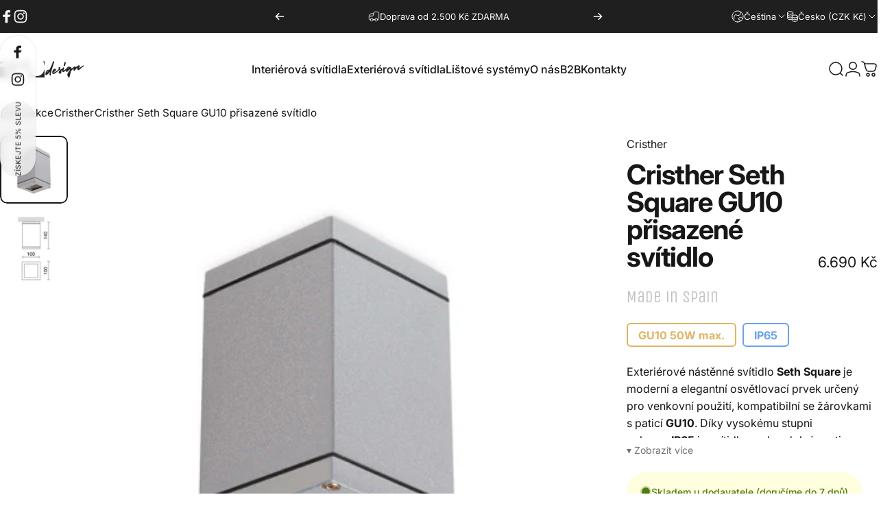

--- FILE ---
content_type: text/html; charset=utf-8
request_url: https://360design.cz/products/seth-square
body_size: 63123
content:
<!doctype html>
<html class="no-js" lang="cs" dir="ltr">
<head>
  <meta charset="utf-8">
  <meta http-equiv="X-UA-Compatible" content="IE=edge,chrome=1">
  <meta name="viewport" content="width=device-width,initial-scale=1">
  <meta name="theme-color" content="#171717">
  <link rel="canonical" href="https://360design.cz/products/seth-square">
  <link rel="preconnect" href="https://cdn.shopify.com" crossorigin>
  <link rel="preconnect" href="https://fonts.shopifycdn.com" crossorigin>
  
  <link rel="dns-prefetch" href="https://ajax.googleapis.com">
  <link rel="dns-prefetch" href="https://maps.googleapis.com">
  <link rel="dns-prefetch" href="https://maps.gstatic.com">
  
<link rel="shortcut icon" href="//360design.cz/cdn/shop/files/360_favi.png?crop=center&height=32&v=1734434889&width=32" type="image/png" /><meta property="og:site_name" content="360design">
<meta property="og:url" content="https://360design.cz/products/seth-square">
<meta property="og:title" content="Cristher Seth Square GU10 přisazené svítidlo">
<meta property="og:type" content="product">
<meta property="og:description" content="Exteriérové nástěnné svítidlo Seth Square je moderní a elegantní osvětlovací prvek určený pro venkovní použití, kompatibilní se žárovkami s paticí GU10. Díky vysokému stupni ochrany IP65 je svítidlo zcela odolné proti prachu a proudům vody, což z něj činí ideální volbu pro náročné venkovní podmínky. Svítidlo poskytuje "><meta property="og:image" content="http://360design.cz/cdn/shop/products/F_Teka_398D-L0109B-03_66c72913-cf43-43fa-b5a3-9f19e324845c.jpg?v=1665492806">
  <meta property="og:image:secure_url" content="https://360design.cz/cdn/shop/products/F_Teka_398D-L0109B-03_66c72913-cf43-43fa-b5a3-9f19e324845c.jpg?v=1665492806">
  <meta property="og:image:width" content="1476">
  <meta property="og:image:height" content="1476"><meta name="twitter:site" content="@">
<meta name="twitter:card" content="summary_large_image">
<meta name="twitter:title" content="Cristher Seth Square GU10 přisazené svítidlo">
<meta name="twitter:description" content="Exteriérové nástěnné svítidlo Seth Square je moderní a elegantní osvětlovací prvek určený pro venkovní použití, kompatibilní se žárovkami s paticí GU10. Díky vysokému stupni ochrany IP65 je svítidlo zcela odolné proti prachu a proudům vody, což z něj činí ideální volbu pro náročné venkovní podmínky. Svítidlo poskytuje ">
<style>@font-face {
  font-family: Inter;
  font-weight: 700;
  font-style: normal;
  font-display: swap;
  src: url("//360design.cz/cdn/fonts/inter/inter_n7.02711e6b374660cfc7915d1afc1c204e633421e4.woff2") format("woff2"),
       url("//360design.cz/cdn/fonts/inter/inter_n7.6dab87426f6b8813070abd79972ceaf2f8d3b012.woff") format("woff");
}
@font-face {
  font-family: Inter;
  font-weight: 500;
  font-style: normal;
  font-display: swap;
  src: url("//360design.cz/cdn/fonts/inter/inter_n5.d7101d5e168594dd06f56f290dd759fba5431d97.woff2") format("woff2"),
       url("//360design.cz/cdn/fonts/inter/inter_n5.5332a76bbd27da00474c136abb1ca3cbbf259068.woff") format("woff");
}
@font-face {
  font-family: Inter;
  font-weight: 700;
  font-style: normal;
  font-display: swap;
  src: url("//360design.cz/cdn/fonts/inter/inter_n7.02711e6b374660cfc7915d1afc1c204e633421e4.woff2") format("woff2"),
       url("//360design.cz/cdn/fonts/inter/inter_n7.6dab87426f6b8813070abd79972ceaf2f8d3b012.woff") format("woff");
}
@font-face {
  font-family: Inter;
  font-weight: 400;
  font-style: normal;
  font-display: swap;
  src: url("//360design.cz/cdn/fonts/inter/inter_n4.b2a3f24c19b4de56e8871f609e73ca7f6d2e2bb9.woff2") format("woff2"),
       url("//360design.cz/cdn/fonts/inter/inter_n4.af8052d517e0c9ffac7b814872cecc27ae1fa132.woff") format("woff");
}
@font-face {
  font-family: Inter;
  font-weight: 700;
  font-style: normal;
  font-display: swap;
  src: url("//360design.cz/cdn/fonts/inter/inter_n7.02711e6b374660cfc7915d1afc1c204e633421e4.woff2") format("woff2"),
       url("//360design.cz/cdn/fonts/inter/inter_n7.6dab87426f6b8813070abd79972ceaf2f8d3b012.woff") format("woff");
}
@font-face {
  font-family: Inter;
  font-weight: 400;
  font-style: italic;
  font-display: swap;
  src: url("//360design.cz/cdn/fonts/inter/inter_i4.feae1981dda792ab80d117249d9c7e0f1017e5b3.woff2") format("woff2"),
       url("//360design.cz/cdn/fonts/inter/inter_i4.62773b7113d5e5f02c71486623cf828884c85c6e.woff") format("woff");
}
@font-face {
  font-family: Inter;
  font-weight: 700;
  font-style: italic;
  font-display: swap;
  src: url("//360design.cz/cdn/fonts/inter/inter_i7.b377bcd4cc0f160622a22d638ae7e2cd9b86ea4c.woff2") format("woff2"),
       url("//360design.cz/cdn/fonts/inter/inter_i7.7c69a6a34e3bb44fcf6f975857e13b9a9b25beb4.woff") format("woff");
}
:root {
    /*! General */
    --color-base-text: 23 23 23;
    --color-base-highlight: 255 221 191;
    --color-base-background: 255 255 255;
    --color-base-button: 23 23 23;
    --color-base-button-gradient: #171717;
    --color-base-button-text: 255 255 255;
    --color-keyboard-focus: 11 97 205;
    --color-shadow: 168 232 226;
    --color-price: 23 23 23;
    --color-sale-price: 225 29 72;
    --color-sale-tag: 225 29 72;
    --color-sale-tag-text: 255 255 255;
    --color-rating: 245 158 11;
    --color-placeholder: 250 250 250;
    --color-success-text: 77 124 15;
    --color-success-background: 247 254 231;
    --color-error-text: 190 18 60;
    --color-error-background: 255 241 242;
    --color-supplier-text: 77 124 15;
    --color-supplier-background: 255 254 223;
    --color-info-text: 180 83 9;
    --color-info-background: 255 251 235;

    /*! Menu and drawers */
    --color-drawer-text: 23 23 23;
    --color-drawer-background: 255 255 255;
    --color-drawer-button-background: 23 23 23;
    --color-drawer-button-gradient: #171717;
    --color-drawer-button-text: 255 255 255;
    --color-drawer-overlay: 23 23 23;

    /*! Product card */
    --card-radius: var(--rounded-card);
    --card-border-width: 0.0rem;
    --card-border-opacity: 0.0;
    --card-shadow-opacity: 0.1;
    --card-shadow-horizontal-offset: 0.0rem;
    --card-shadow-vertical-offset: 0.0rem;

    /*! Buttons */
    --buttons-radius: var(--rounded-button);
    --buttons-border-width: 2px;
    --buttons-border-opacity: 1.0;
    --buttons-shadow-opacity: 0.0;
    --buttons-shadow-horizontal-offset: 0px;
    --buttons-shadow-vertical-offset: 0px;

    /*! Inputs */
    --inputs-radius: var(--rounded-input);
    --inputs-border-width: 0px;
    --inputs-border-opacity: 0.65;

    /*! Spacing */
    --sp-0d5: 0.125rem;
    --sp-1: 0.25rem;
    --sp-1d5: 0.375rem;
    --sp-2: 0.5rem;
    --sp-2d5: 0.625rem;
    --sp-3: 0.75rem;
    --sp-3d5: 0.875rem;
    --sp-4: 1rem;
    --sp-4d5: 1.125rem;
    --sp-5: 1.25rem;
    --sp-5d5: 1.375rem;
    --sp-6: 1.5rem;
    --sp-6d5: 1.625rem;
    --sp-7: 1.75rem;
    --sp-7d5: 1.875rem;
    --sp-8: 2rem;
    --sp-8d5: 2.125rem;
    --sp-9: 2.25rem;
    --sp-9d5: 2.375rem;
    --sp-10: 2.5rem;
    --sp-10d5: 2.625rem;
    --sp-11: 2.75rem;
    --sp-12: 3rem;
    --sp-13: 3.25rem;
    --sp-14: 3.5rem;
    --sp-15: 3.875rem;
    --sp-16: 4rem;
    --sp-18: 4.5rem;
    --sp-20: 5rem;
    --sp-23: 5.625rem;
    --sp-24: 6rem;
    --sp-28: 7rem;
    --sp-32: 8rem;
    --sp-36: 9rem;
    --sp-40: 10rem;
    --sp-44: 11rem;
    --sp-48: 12rem;
    --sp-52: 13rem;
    --sp-56: 14rem;
    --sp-60: 15rem;
    --sp-64: 16rem;
    --sp-68: 17rem;
    --sp-72: 18rem;
    --sp-80: 20rem;
    --sp-96: 24rem;
    --sp-100: 32rem;

    /*! Font family */
    --font-heading-family: Inter, sans-serif;
    --font-heading-style: normal;
    --font-heading-weight: 700;
    --font-heading-line-height: 1;
    --font-heading-letter-spacing: -0.03em;
    

    --font-body-family: Inter, sans-serif;
    --font-body-style: normal;
    --font-body-weight: 400;
    --font-body-line-height: 1.2;
    --font-body-letter-spacing: 0.0em;

    --font-navigation-family: var(--font-body-family);
    --font-navigation-size: clamp(0.875rem, 0.748rem + 0.3174vw, 1.125rem);
    

    --font-button-family: var(--font-body-family);
    --font-button-size: clamp(0.875rem, 0.8115rem + 0.1587vw, 1.0rem);
    

    --font-product-family: var(--font-body-family);
    --font-product-size: clamp(1.0rem, 0.873rem + 0.3175vw, 1.25rem);
    

    /*! Font size */
    --text-3xs: 0.625rem;
    --text-2xs: 0.6875rem;
    --text-xs: 0.75rem;
    --text-2sm: 0.8125rem;
    --text-sm: 0.875rem;
    --text-base: 1.0rem;
    --text-lg: 1.125rem;
    --text-xl: 1.25rem;
    --text-2xl: 1.5rem;
    --text-3xl: 1.875rem;
    --text-4xl: 2.25rem;
    --text-5xl: 3.0rem;
    --text-6xl: 3.75rem;
    --text-7xl: 4.5rem;
    --text-8xl: 6.0rem;

    /*! Layout */
    --page-width: 1900px;
    --gap-padding: clamp(var(--sp-5), 2.526vw, var(--sp-12));
    --grid-gap: clamp(40px, 20vw, 60px);
    --page-padding: var(--sp-5);
    --page-container: min(calc(100vw - var(--scrollbar-width, 0px) - var(--page-padding) * 2), var(--page-width));
    --rounded-button: 3.75rem;
    --rounded-input: 0.75rem;
    --rounded-card: clamp(var(--sp-2d5), 1.053vw, var(--sp-5));
    --rounded-block: clamp(var(--sp-2d5), 1.053vw, var(--sp-5));

    /*! Other */
    --icon-weight: 1.5px;
  }

  @media screen and (min-width: 1024px) {
    :root {
      --page-padding: var(--sp-9);
    }
  }

  @media screen and (min-width: 1280px) {
    :root {
      --gap-padding: var(--sp-12);
      --page-padding: var(--sp-12);
      --page-container: min(calc(100vw - var(--scrollbar-width, 0px) - var(--page-padding) * 2), max(var(--page-width), 1280px));
    }
  }

  @media screen and (min-width: 1536px) {
    :root {
      --page-padding: max(var(--sp-12), 50vw - var(--scrollbar-width, 0px)/2 - var(--page-width)/2);
    }
  }
</style>
  <link rel="preload" as="font" href="//360design.cz/cdn/fonts/inter/inter_n4.b2a3f24c19b4de56e8871f609e73ca7f6d2e2bb9.woff2" type="font/woff2" crossorigin>
  

  <link rel="preload" as="font" href="//360design.cz/cdn/fonts/inter/inter_n7.02711e6b374660cfc7915d1afc1c204e633421e4.woff2" type="font/woff2" crossorigin>
  
<link href="//360design.cz/cdn/shop/t/34/assets/theme.css?v=90370610764084459281755180051" rel="stylesheet" type="text/css" media="all" /><link rel="stylesheet" href="//360design.cz/cdn/shop/t/34/assets/apps.css?v=155754260707641237201733227672" media="print" fetchpriority="low" onload="this.media='all'">

  <!-- Google Tag Manager -->
  <script>(function(w,d,s,l,i){w[l]=w[l]||[];w[l].push({'gtm.start':
  new Date().getTime(),event:'gtm.js'});var f=d.getElementsByTagName(s)[0],
  j=d.createElement(s),dl=l!='dataLayer'?'&l='+l:'';j.async=true;j.src=
  'https://www.googletagmanager.com/gtm.js?id='+i+dl;f.parentNode.insertBefore(j,f);
  })(window,document,'script','dataLayer','GTM-MZ5KF6C');</script>
  <!-- End Google Tag Manager -->

  <script>window.performance && window.performance.mark && window.performance.mark('shopify.content_for_header.start');</script><meta name="google-site-verification" content="yCoHO-Mqi5pCPbXAqTWlWZsLoeKqvmH51W57mYoTyuE">
<meta name="facebook-domain-verification" content="dux8j3d8tz4ktgkftfimqlm6aenrxl">
<meta id="shopify-digital-wallet" name="shopify-digital-wallet" content="/61995286737/digital_wallets/dialog">
<meta name="shopify-checkout-api-token" content="264964cfad900bece755e74db3604d70">
<link rel="alternate" hreflang="x-default" href="https://360design.cz/products/seth-square">
<link rel="alternate" hreflang="en" href="https://360design.cz/en/products/seth-square">
<link rel="alternate" hreflang="sk" href="https://360design.cz/sk/products/seth-square">
<link rel="alternate" hreflang="de" href="https://360design.cz/de/products/seth-square">
<link rel="alternate" hreflang="pl" href="https://360design.cz/pl/products/seth-square">
<link rel="alternate" type="application/json+oembed" href="https://360design.cz/products/seth-square.oembed">
<script async="async" src="/checkouts/internal/preloads.js?locale=cs-CZ"></script>
<link rel="preconnect" href="https://shop.app" crossorigin="anonymous">
<script async="async" src="https://shop.app/checkouts/internal/preloads.js?locale=cs-CZ&shop_id=61995286737" crossorigin="anonymous"></script>
<script id="apple-pay-shop-capabilities" type="application/json">{"shopId":61995286737,"countryCode":"CZ","currencyCode":"CZK","merchantCapabilities":["supports3DS"],"merchantId":"gid:\/\/shopify\/Shop\/61995286737","merchantName":"360design","requiredBillingContactFields":["postalAddress","email","phone"],"requiredShippingContactFields":["postalAddress","email","phone"],"shippingType":"shipping","supportedNetworks":["visa","maestro","masterCard","amex"],"total":{"type":"pending","label":"360design","amount":"1.00"},"shopifyPaymentsEnabled":true,"supportsSubscriptions":true}</script>
<script id="shopify-features" type="application/json">{"accessToken":"264964cfad900bece755e74db3604d70","betas":["rich-media-storefront-analytics"],"domain":"360design.cz","predictiveSearch":true,"shopId":61995286737,"locale":"cs"}</script>
<script>var Shopify = Shopify || {};
Shopify.shop = "ilumix-light.myshopify.com";
Shopify.locale = "cs";
Shopify.currency = {"active":"CZK","rate":"1.0"};
Shopify.country = "CZ";
Shopify.theme = {"name":"www_ilumix\/master -- WPD_BDR","id":175201648982,"schema_name":"Concept","schema_version":"2.1.1","theme_store_id":null,"role":"main"};
Shopify.theme.handle = "null";
Shopify.theme.style = {"id":null,"handle":null};
Shopify.cdnHost = "360design.cz/cdn";
Shopify.routes = Shopify.routes || {};
Shopify.routes.root = "/";</script>
<script type="module">!function(o){(o.Shopify=o.Shopify||{}).modules=!0}(window);</script>
<script>!function(o){function n(){var o=[];function n(){o.push(Array.prototype.slice.apply(arguments))}return n.q=o,n}var t=o.Shopify=o.Shopify||{};t.loadFeatures=n(),t.autoloadFeatures=n()}(window);</script>
<script>
  window.ShopifyPay = window.ShopifyPay || {};
  window.ShopifyPay.apiHost = "shop.app\/pay";
  window.ShopifyPay.redirectState = null;
</script>
<script id="shop-js-analytics" type="application/json">{"pageType":"product"}</script>
<script defer="defer" async type="module" src="//360design.cz/cdn/shopifycloud/shop-js/modules/v2/client.init-shop-cart-sync_C6WEOakr.cs.esm.js"></script>
<script defer="defer" async type="module" src="//360design.cz/cdn/shopifycloud/shop-js/modules/v2/chunk.common_CxJmaUBq.esm.js"></script>
<script type="module">
  await import("//360design.cz/cdn/shopifycloud/shop-js/modules/v2/client.init-shop-cart-sync_C6WEOakr.cs.esm.js");
await import("//360design.cz/cdn/shopifycloud/shop-js/modules/v2/chunk.common_CxJmaUBq.esm.js");

  window.Shopify.SignInWithShop?.initShopCartSync?.({"fedCMEnabled":true,"windoidEnabled":true});

</script>
<script>
  window.Shopify = window.Shopify || {};
  if (!window.Shopify.featureAssets) window.Shopify.featureAssets = {};
  window.Shopify.featureAssets['shop-js'] = {"shop-cart-sync":["modules/v2/client.shop-cart-sync_fpgENdjv.cs.esm.js","modules/v2/chunk.common_CxJmaUBq.esm.js"],"init-fed-cm":["modules/v2/client.init-fed-cm_EgBJf-bC.cs.esm.js","modules/v2/chunk.common_CxJmaUBq.esm.js"],"shop-button":["modules/v2/client.shop-button_DKmsvG1X.cs.esm.js","modules/v2/chunk.common_CxJmaUBq.esm.js"],"shop-cash-offers":["modules/v2/client.shop-cash-offers_CF9MCniV.cs.esm.js","modules/v2/chunk.common_CxJmaUBq.esm.js","modules/v2/chunk.modal_DKiFGgKb.esm.js"],"init-windoid":["modules/v2/client.init-windoid_CQBjUgHM.cs.esm.js","modules/v2/chunk.common_CxJmaUBq.esm.js"],"shop-toast-manager":["modules/v2/client.shop-toast-manager_C71IUCPP.cs.esm.js","modules/v2/chunk.common_CxJmaUBq.esm.js"],"init-shop-email-lookup-coordinator":["modules/v2/client.init-shop-email-lookup-coordinator_ud5eFHJG.cs.esm.js","modules/v2/chunk.common_CxJmaUBq.esm.js"],"init-shop-cart-sync":["modules/v2/client.init-shop-cart-sync_C6WEOakr.cs.esm.js","modules/v2/chunk.common_CxJmaUBq.esm.js"],"pay-button":["modules/v2/client.pay-button_AMGGbs5X.cs.esm.js","modules/v2/chunk.common_CxJmaUBq.esm.js"],"shop-login-button":["modules/v2/client.shop-login-button_BPR1A7OU.cs.esm.js","modules/v2/chunk.common_CxJmaUBq.esm.js","modules/v2/chunk.modal_DKiFGgKb.esm.js"],"avatar":["modules/v2/client.avatar_BTnouDA3.cs.esm.js"],"init-shop-for-new-customer-accounts":["modules/v2/client.init-shop-for-new-customer-accounts_DtGvOHnh.cs.esm.js","modules/v2/client.shop-login-button_BPR1A7OU.cs.esm.js","modules/v2/chunk.common_CxJmaUBq.esm.js","modules/v2/chunk.modal_DKiFGgKb.esm.js"],"init-customer-accounts-sign-up":["modules/v2/client.init-customer-accounts-sign-up_CjBJ7M-0.cs.esm.js","modules/v2/client.shop-login-button_BPR1A7OU.cs.esm.js","modules/v2/chunk.common_CxJmaUBq.esm.js","modules/v2/chunk.modal_DKiFGgKb.esm.js"],"checkout-modal":["modules/v2/client.checkout-modal_B99c6oTK.cs.esm.js","modules/v2/chunk.common_CxJmaUBq.esm.js","modules/v2/chunk.modal_DKiFGgKb.esm.js"],"init-customer-accounts":["modules/v2/client.init-customer-accounts_DFGAK6B5.cs.esm.js","modules/v2/client.shop-login-button_BPR1A7OU.cs.esm.js","modules/v2/chunk.common_CxJmaUBq.esm.js","modules/v2/chunk.modal_DKiFGgKb.esm.js"],"shop-follow-button":["modules/v2/client.shop-follow-button_DINawOlE.cs.esm.js","modules/v2/chunk.common_CxJmaUBq.esm.js","modules/v2/chunk.modal_DKiFGgKb.esm.js"],"lead-capture":["modules/v2/client.lead-capture_BjqWwxrf.cs.esm.js","modules/v2/chunk.common_CxJmaUBq.esm.js","modules/v2/chunk.modal_DKiFGgKb.esm.js"],"shop-login":["modules/v2/client.shop-login_CKCnqRRw.cs.esm.js","modules/v2/chunk.common_CxJmaUBq.esm.js","modules/v2/chunk.modal_DKiFGgKb.esm.js"],"payment-terms":["modules/v2/client.payment-terms_Bb_NCWzY.cs.esm.js","modules/v2/chunk.common_CxJmaUBq.esm.js","modules/v2/chunk.modal_DKiFGgKb.esm.js"]};
</script>
<script>(function() {
  var isLoaded = false;
  function asyncLoad() {
    if (isLoaded) return;
    isLoaded = true;
    var urls = ["https:\/\/cdn.nfcube.com\/instafeed-880060e356ec48492608b85c18faf664.js?shop=ilumix-light.myshopify.com","\/\/cdn.shopify.com\/proxy\/9ce8420a48774d702092b75ca46adac3d35f340a078c5dbf5e6c3c355d2cf397\/shopify-script-tags.s3.eu-west-1.amazonaws.com\/smartseo\/instantpage.js?shop=ilumix-light.myshopify.com\u0026sp-cache-control=cHVibGljLCBtYXgtYWdlPTkwMA"];
    for (var i = 0; i < urls.length; i++) {
      var s = document.createElement('script');
      s.type = 'text/javascript';
      s.async = true;
      s.src = urls[i];
      var x = document.getElementsByTagName('script')[0];
      x.parentNode.insertBefore(s, x);
    }
  };
  if(window.attachEvent) {
    window.attachEvent('onload', asyncLoad);
  } else {
    window.addEventListener('load', asyncLoad, false);
  }
})();</script>
<script id="__st">var __st={"a":61995286737,"offset":3600,"reqid":"0099a42a-1bbe-415c-9c32-771d8213826d-1765501557","pageurl":"360design.cz\/products\/seth-square","u":"51258254c2ed","p":"product","rtyp":"product","rid":7119293874385};</script>
<script>window.ShopifyPaypalV4VisibilityTracking = true;</script>
<script id="captcha-bootstrap">!function(){'use strict';const t='contact',e='account',n='new_comment',o=[[t,t],['blogs',n],['comments',n],[t,'customer']],c=[[e,'customer_login'],[e,'guest_login'],[e,'recover_customer_password'],[e,'create_customer']],r=t=>t.map((([t,e])=>`form[action*='/${t}']:not([data-nocaptcha='true']) input[name='form_type'][value='${e}']`)).join(','),a=t=>()=>t?[...document.querySelectorAll(t)].map((t=>t.form)):[];function s(){const t=[...o],e=r(t);return a(e)}const i='password',u='form_key',d=['recaptcha-v3-token','g-recaptcha-response','h-captcha-response',i],f=()=>{try{return window.sessionStorage}catch{return}},m='__shopify_v',_=t=>t.elements[u];function p(t,e,n=!1){try{const o=window.sessionStorage,c=JSON.parse(o.getItem(e)),{data:r}=function(t){const{data:e,action:n}=t;return t[m]||n?{data:e,action:n}:{data:t,action:n}}(c);for(const[e,n]of Object.entries(r))t.elements[e]&&(t.elements[e].value=n);n&&o.removeItem(e)}catch(o){console.error('form repopulation failed',{error:o})}}const l='form_type',E='cptcha';function T(t){t.dataset[E]=!0}const w=window,h=w.document,L='Shopify',v='ce_forms',y='captcha';let A=!1;((t,e)=>{const n=(g='f06e6c50-85a8-45c8-87d0-21a2b65856fe',I='https://cdn.shopify.com/shopifycloud/storefront-forms-hcaptcha/ce_storefront_forms_captcha_hcaptcha.v1.5.2.iife.js',D={infoText:'Chráněno technologií hCaptcha',privacyText:'Ochrana osobních údajů',termsText:'Podmínky'},(t,e,n)=>{const o=w[L][v],c=o.bindForm;if(c)return c(t,g,e,D).then(n);var r;o.q.push([[t,g,e,D],n]),r=I,A||(h.body.append(Object.assign(h.createElement('script'),{id:'captcha-provider',async:!0,src:r})),A=!0)});var g,I,D;w[L]=w[L]||{},w[L][v]=w[L][v]||{},w[L][v].q=[],w[L][y]=w[L][y]||{},w[L][y].protect=function(t,e){n(t,void 0,e),T(t)},Object.freeze(w[L][y]),function(t,e,n,w,h,L){const[v,y,A,g]=function(t,e,n){const i=e?o:[],u=t?c:[],d=[...i,...u],f=r(d),m=r(i),_=r(d.filter((([t,e])=>n.includes(e))));return[a(f),a(m),a(_),s()]}(w,h,L),I=t=>{const e=t.target;return e instanceof HTMLFormElement?e:e&&e.form},D=t=>v().includes(t);t.addEventListener('submit',(t=>{const e=I(t);if(!e)return;const n=D(e)&&!e.dataset.hcaptchaBound&&!e.dataset.recaptchaBound,o=_(e),c=g().includes(e)&&(!o||!o.value);(n||c)&&t.preventDefault(),c&&!n&&(function(t){try{if(!f())return;!function(t){const e=f();if(!e)return;const n=_(t);if(!n)return;const o=n.value;o&&e.removeItem(o)}(t);const e=Array.from(Array(32),(()=>Math.random().toString(36)[2])).join('');!function(t,e){_(t)||t.append(Object.assign(document.createElement('input'),{type:'hidden',name:u})),t.elements[u].value=e}(t,e),function(t,e){const n=f();if(!n)return;const o=[...t.querySelectorAll(`input[type='${i}']`)].map((({name:t})=>t)),c=[...d,...o],r={};for(const[a,s]of new FormData(t).entries())c.includes(a)||(r[a]=s);n.setItem(e,JSON.stringify({[m]:1,action:t.action,data:r}))}(t,e)}catch(e){console.error('failed to persist form',e)}}(e),e.submit())}));const S=(t,e)=>{t&&!t.dataset[E]&&(n(t,e.some((e=>e===t))),T(t))};for(const o of['focusin','change'])t.addEventListener(o,(t=>{const e=I(t);D(e)&&S(e,y())}));const B=e.get('form_key'),M=e.get(l),P=B&&M;t.addEventListener('DOMContentLoaded',(()=>{const t=y();if(P)for(const e of t)e.elements[l].value===M&&p(e,B);[...new Set([...A(),...v().filter((t=>'true'===t.dataset.shopifyCaptcha))])].forEach((e=>S(e,t)))}))}(h,new URLSearchParams(w.location.search),n,t,e,['guest_login'])})(!0,!0)}();</script>
<script integrity="sha256-52AcMU7V7pcBOXWImdc/TAGTFKeNjmkeM1Pvks/DTgc=" data-source-attribution="shopify.loadfeatures" defer="defer" src="//360design.cz/cdn/shopifycloud/storefront/assets/storefront/load_feature-81c60534.js" crossorigin="anonymous"></script>
<script crossorigin="anonymous" defer="defer" src="//360design.cz/cdn/shopifycloud/storefront/assets/shopify_pay/storefront-65b4c6d7.js?v=20250812"></script>
<script data-source-attribution="shopify.dynamic_checkout.dynamic.init">var Shopify=Shopify||{};Shopify.PaymentButton=Shopify.PaymentButton||{isStorefrontPortableWallets:!0,init:function(){window.Shopify.PaymentButton.init=function(){};var t=document.createElement("script");t.src="https://360design.cz/cdn/shopifycloud/portable-wallets/latest/portable-wallets.cs.js",t.type="module",document.head.appendChild(t)}};
</script>
<script data-source-attribution="shopify.dynamic_checkout.buyer_consent">
  function portableWalletsHideBuyerConsent(e){var t=document.getElementById("shopify-buyer-consent"),n=document.getElementById("shopify-subscription-policy-button");t&&n&&(t.classList.add("hidden"),t.setAttribute("aria-hidden","true"),n.removeEventListener("click",e))}function portableWalletsShowBuyerConsent(e){var t=document.getElementById("shopify-buyer-consent"),n=document.getElementById("shopify-subscription-policy-button");t&&n&&(t.classList.remove("hidden"),t.removeAttribute("aria-hidden"),n.addEventListener("click",e))}window.Shopify?.PaymentButton&&(window.Shopify.PaymentButton.hideBuyerConsent=portableWalletsHideBuyerConsent,window.Shopify.PaymentButton.showBuyerConsent=portableWalletsShowBuyerConsent);
</script>
<script data-source-attribution="shopify.dynamic_checkout.cart.bootstrap">document.addEventListener("DOMContentLoaded",(function(){function t(){return document.querySelector("shopify-accelerated-checkout-cart, shopify-accelerated-checkout")}if(t())Shopify.PaymentButton.init();else{new MutationObserver((function(e,n){t()&&(Shopify.PaymentButton.init(),n.disconnect())})).observe(document.body,{childList:!0,subtree:!0})}}));
</script>
<script id='scb4127' type='text/javascript' async='' src='https://360design.cz/cdn/shopifycloud/privacy-banner/storefront-banner.js'></script><link id="shopify-accelerated-checkout-styles" rel="stylesheet" media="screen" href="https://360design.cz/cdn/shopifycloud/portable-wallets/latest/accelerated-checkout-backwards-compat.css" crossorigin="anonymous">
<style id="shopify-accelerated-checkout-cart">
        #shopify-buyer-consent {
  margin-top: 1em;
  display: inline-block;
  width: 100%;
}

#shopify-buyer-consent.hidden {
  display: none;
}

#shopify-subscription-policy-button {
  background: none;
  border: none;
  padding: 0;
  text-decoration: underline;
  font-size: inherit;
  cursor: pointer;
}

#shopify-subscription-policy-button::before {
  box-shadow: none;
}

      </style>

<script>window.performance && window.performance.mark && window.performance.mark('shopify.content_for_header.end');</script>

  <script src="//360design.cz/cdn/shop/t/34/assets/vendor.js?v=169599425471746764341733227671" defer="defer"></script>
  <script src="//360design.cz/cdn/shop/t/34/assets/theme.js?v=15559643477589112111735643932" defer="defer"></script><script>
  document.documentElement.classList.replace('no-js', 'js');

  window.theme = window.theme || {};
  theme.routes = {
    shop_url: 'https://360design.cz',
    root_url: '/',
    cart_url: '/cart',
    cart_add_url: '/cart/add',
    cart_change_url: '/cart/change',
    cart_update_url: '/cart/update',
    search_url: '/search',
    predictive_search_url: '/search/suggest',
  };

  theme.variantStrings = {
    preOrder: "Předobjednávka",
    addToCart: "Přidat do košíku",
    soldOut: "Vyprodáno",
    unavailable: "Nedostupný",
    addToBundle: "Přidat do balíčku",
    backInStock: "Informujte mě o dostupnosti",
  };

  theme.shippingCalculatorStrings = {
    error: "Při získávání sazeb za dopravu došlo k jedné nebo více chybám.",
    notFound: "Omlouváme se, ale na zadanou adresu nelze zboží doručit.",
    oneResult: "Na vaši adresu je k dispozici jedna sazba za dopravu. ",
    multipleResults: "Na vaši adresu je k dispozici několik sazeb za dopravu.",
  };

  theme.recipientFormStrings = {
    expanded: "Rozšířený formulář pro příjemce dárkové karty.",
    collapsed: "Zkrácený formulář pro příjemce dárkové karty.",
  };

  theme.quickOrderListStrings = {
    itemsAdded: "[quantity] položky přidány",
    itemAdded: "[quantity] položka přidána",
    itemsRemoved: "[quantity] položky odstraněny",
    itemRemoved: "[quantity] položka odstraněna",
    viewCart: "Zobrazit košík",
    each: "[money]\/ea",
    minError: "Tato položka má minimální množství [min]",
    maxError: "Tato položka má maximální množství [max]",
    stepError: "Tuto položku můžete přidávat pouze v krocích po [step]",
  };

  theme.dateStrings = {
    d: "d",
    day: "Den",
    days: "Dnů",
    h: "h",
    hour: "Hodina",
    hours: "Hodin",
    m: "m",
    minute: "Minuta",
    minutes: "Minut",
    s: "s",
    second: "Sekunda",
    seconds: "Sekund",
  };

  theme.strings = {
    recentlyViewedEmpty: "Vaše nedávno zobrazené položky jsou prázdné.",
    close: "Zavřít",
    next: "Další",
    previous: "Předchozí",
    qrImageAlt: "QR kód - oskenujte k uplatnění dárkové karty "
  };
  theme.settings = {
    moneyFormat: "{{ amount_no_decimals_with_comma_separator }} Kč",
    moneyWithCurrencyFormat: "{{ amount_no_decimals_with_comma_separator }} Kč",
    currencyCodeEnabled: false,
    cartType: "drawer",
    isCartTemplate: false,
    pswpModule: "\/\/360design.cz\/cdn\/shop\/t\/34\/assets\/photoswipe.min.js?v=41760041872977459911733227671",
    themeName: 'Concept',
    themeVersion: '2.1.1',
    agencyId: ''
  };// We save the product ID in local storage to be eventually used for recently viewed section
    try {
      const recentlyViewedProducts = new Set(JSON.parse(window.localStorage.getItem(`${theme.settings.themeName}:recently-viewed`) || '[]'));

      recentlyViewedProducts.delete(7119293874385); // Delete first to re-move the product
      recentlyViewedProducts.add(7119293874385);

      window.localStorage.setItem(`${theme.settings.themeName}:recently-viewed`, JSON.stringify(Array.from(recentlyViewedProducts.values()).reverse()));
    } catch (e) {
      // Safari in private mode does not allow setting item, we silently fail
    }</script>
<script src="//360design.cz/cdn/shop/t/34/assets/b2b-common.js?v=120373831625958481511738576013" async></script>
<!-- BEGIN app block: shopify://apps/t-lab-ai-language-translate/blocks/custom_translations/b5b83690-efd4-434d-8c6a-a5cef4019faf --><!-- BEGIN app snippet: custom_translation_scripts --><script>
(()=>{var o=/\([0-9]+?\)$/,M=/\r?\n|\r|\t|\xa0|\u200B|\u200E|&nbsp;| /g,v=/<\/?[a-z][\s\S]*>/i,r=/^(https?:\/\/|\/\/)[^\s/$.?#].[^\s]*$/i,k=/\{\{\s*([a-zA-Z_]\w*)\s*\}\}/g,p=/\{\{\s*([a-zA-Z_]\w*)\s*\}\}/,t=/^(https:)?\/\/cdn\.shopify\.com\/(.+)\.(png|jpe?g|gif|webp|svgz?|bmp|tiff?|ico|avif)/i,e=/^(https:)?\/\/cdn\.shopify\.com/i,a=/\b(?:https?|ftp)?:?\/\/?[^\s\/]+\/[^\s]+\.(?:png|jpe?g|gif|webp|svgz?|bmp|tiff?|ico|avif)\b/i,I=/url\(['"]?(.*?)['"]?\)/,m="__label:",i=document.createElement("textarea"),u={t:["src","data-src","data-source","data-href","data-zoom","data-master","data-bg","base-src"],i:["srcset","data-srcset"],o:["href","data-href"],u:["href","data-href","data-src","data-zoom"]},g=new Set(["img","picture","button","p","a","input"]),h=16.67,s=function(n){return n.nodeType===Node.ELEMENT_NODE},c=function(n){return n.nodeType===Node.TEXT_NODE};function w(n){return t.test(n.trim())||a.test(n.trim())}function b(n){return(n=>(n=n.trim(),r.test(n)))(n)||e.test(n.trim())}var l=function(n){return!n||0===n.trim().length};function j(n){return i.innerHTML=n,i.value}function T(n){return A(j(n))}function A(n){return n.trim().replace(o,"").replace(M,"").trim()}var _=1e3;function D(n){n=n.trim().replace(M,"").replace(/&amp;/g,"&").replace(/&gt;/g,">").replace(/&lt;/g,"<").trim();return n.length>_?N(n):n}function E(n){return n.trim().toLowerCase().replace(/^https:/i,"")}function N(n){for(var r=5381,t=0;t<n.length;t++)r=(r<<5)+r^n.charCodeAt(t);return(r>>>0).toString(36)}function f(n){for(var r=document.createElement("template"),t=(r.innerHTML=n,["SCRIPT","IFRAME","OBJECT","EMBED","LINK","META"]),e=/^(on\w+|srcdoc|style)$/i,a=document.createTreeWalker(r.content,NodeFilter.SHOW_ELEMENT),i=a.nextNode();i;i=a.nextNode()){var o=i;if(t.includes(o.nodeName))o.remove();else for(var u=o.attributes.length-1;0<=u;--u)e.test(o.attributes[u].name)&&o.removeAttribute(o.attributes[u].name)}return r.innerHTML}function d(n,r,t){void 0===t&&(t=20);for(var e=n,a=0;e&&e.parentElement&&a<t;){for(var i=e.parentElement,o=0,u=r;o<u.length;o++)for(var s=u[o],c=0,l=s.l;c<l.length;c++){var f=l[c];switch(f.type){case"class":for(var d=0,v=i.classList;d<v.length;d++){var p=v[d];if(f.value.test(p))return s.label}break;case"id":if(i.id&&f.value.test(i.id))return s.label;break;case"attribute":if(i.hasAttribute(f.name)){if(!f.value)return s.label;var m=i.getAttribute(f.name);if(m&&f.value.test(m))return s.label}}}e=i,a++}return"unknown"}function y(n,r){var t,e,a;"function"==typeof window.fetch&&"AbortController"in window?(t=new AbortController,e=setTimeout(function(){return t.abort()},3e3),fetch(n,{credentials:"same-origin",signal:t.signal}).then(function(n){return clearTimeout(e),n.ok?n.json():Promise.reject(n)}).then(r).catch(console.error)):((a=new XMLHttpRequest).onreadystatechange=function(){4===a.readyState&&200===a.status&&r(JSON.parse(a.responseText))},a.open("GET",n,!0),a.timeout=3e3,a.send())}function O(){var l=/([^\s]+)\.(png|jpe?g|gif|webp|svgz?|bmp|tiff?|ico|avif)$/i,f=/_(\{width\}x*|\{width\}x\{height\}|\d{3,4}x\d{3,4}|\d{3,4}x|x\d{3,4}|pinco|icon|thumb|small|compact|medium|large|grande|original|master)(_crop_\w+)*(@[2-3]x)*(.progressive)*$/i,d=/^(https?|ftp|file):\/\//i;function t(n){var r,t="".concat(n.path).concat(n.v).concat(null!=(t=n.size)?t:"",".").concat(n.p);return n.m&&(t="".concat(n.path).concat(n.m,"/").concat(n.v).concat(null!=(r=n.size)?r:"",".").concat(n.p)),n.host&&(t="".concat(null!=(r=n.protocol)?r:"","//").concat(n.host).concat(t)),n.g&&(t+=n.g),t}return{h:function(n){var r=!0,t=(d.test(n)||n.startsWith("//")||(r=!1,n="https://example.com"+n),r);n.startsWith("//")&&(t=!1,n="https:"+n);try{new URL(n)}catch(n){return null}var e,a,i,o,u,s,n=new URL(n),c=n.pathname.split("/").filter(function(n){return n});return c.length<1||(a=c.pop(),e=null!=(e=c.pop())?e:null,null===(a=a.match(l)))?null:(s=a[1],a=a[2],i=s.match(f),o=s,(u=null)!==i&&(o=s.substring(0,i.index),u=i[0]),s=0<c.length?"/"+c.join("/")+"/":"/",{protocol:t?n.protocol:null,host:r?n.host:null,path:s,g:n.search,m:e,v:o,size:u,p:a,version:n.searchParams.get("v"),width:n.searchParams.get("width")})},T:t,S:function(n){return(n.m?"/".concat(n.m,"/"):"/").concat(n.v,".").concat(n.p)},M:function(n){return(n.m?"/".concat(n.m,"/"):"/").concat(n.v,".").concat(n.p,"?v=").concat(n.version||"0")},k:function(n,r){return t({protocol:r.protocol,host:r.host,path:r.path,g:r.g,m:r.m,v:r.v,size:n.size,p:r.p,version:r.version,width:r.width})}}}var x,S,C={},H={};function q(p,n){var m=new Map,g=new Map,i=new Map,t=new Map,e=new Map,a=new Map,o=new Map,u=function(n){return n.toLowerCase().replace(/[\s\W_]+/g,"")},s=new Set(n.A.map(u)),c=0,l=!1,f=!1,d=O();function v(n,r,t){s.has(u(n))||n&&r&&(t.set(n,r),l=!0)}function r(n,r){if(n&&n.trim()&&0!==m.size){var t=A(n),e=H[t];if(e&&(p.log("dictionary",'Overlapping text: "'.concat(n,'" related to html: "').concat(e,'"')),r)&&(n=>{if(n)for(var r=h(n.outerHTML),t=r._,e=(r.I||(t=0),n.parentElement),a=0;e&&a<5;){var i=h(e.outerHTML),o=i.I,i=i._;if(o){if(p.log("dictionary","Ancestor depth ".concat(a,": overlap score=").concat(i.toFixed(3),", base=").concat(t.toFixed(3))),t<i)return 1;if(i<t&&0<t)return}e=e.parentElement,a++}})(r))p.log("dictionary",'Skipping text translation for "'.concat(n,'" because an ancestor HTML translation exists'));else{e=m.get(t);if(e)return e;var a=n;if(a&&a.trim()&&0!==g.size){for(var i,o,u,s=g.entries(),c=s.next();!c.done;){var l=c.value[0],f=c.value[1],d=a.trim().match(l);if(d&&1<d.length){i=l,o=f,u=d;break}c=s.next()}if(i&&o&&u){var v=u.slice(1),r=o.match(k);if(r&&r.length===v.length)return r.reduce(function(n,r,t){return n.replace(r,v[t])},o)}}}}return null}function h(n){var t,e,a;return!n||!n.trim()||0===i.size?{I:null,_:0}:(t=D(n),a=0,(e=null)!=(n=i.get(t))?{I:n,_:1}:(i.forEach(function(n,r){-1!==r.indexOf(t)&&(r=t.length/r.length,a<r)&&(a=r,e=n)}),{I:e,_:a}))}function w(n){return n&&n.trim()&&0!==i.size&&(n=D(n),null!=(n=i.get(n)))?n:null}function b(n){if(n&&n.trim()&&0!==t.size){var r=E(n),r=t.get(r);if(r)return r;r=d.h(n);if(r){n=d.M(r).toLowerCase(),n=t.get(n);if(n)return n;n=d.S(r).toLowerCase(),r=t.get(n);if(r)return r}}return null}function T(n){return!n||!n.trim()||0===e.size||void 0===(n=e.get(A(n)))?null:n}function y(n){return!n||!n.trim()||0===a.size||void 0===(n=a.get(E(n)))?null:n}function x(n){var r;return!n||!n.trim()||0===o.size?null:null!=(r=o.get(A(n)))?r:(r=D(n),void 0!==(n=o.get(r))?n:null)}function S(){var n={j:m,D:g,N:i,O:t,C:e,H:a,q:o,L:l,R:c,F:C};return JSON.stringify(n,function(n,r){return r instanceof Map?Object.fromEntries(r.entries()):r})}return{J:function(n,r){v(n,r,m)},U:function(n,r){n&&r&&(n=new RegExp("^".concat(n,"$"),"s"),g.set(n,r),l=!0)},$:function(n,r){var t;n!==r&&(v((t=j(t=n).trim().replace(M,"").trim()).length>_?N(t):t,r,i),c=Math.max(c,n.length))},P:function(n,r){v(n,r,t),(n=d.h(n))&&(v(d.M(n).toLowerCase(),r,t),v(d.S(n).toLowerCase(),r,t))},G:function(n,r){v(n.replace("[img-alt]","").replace(M,"").trim(),r,e)},B:function(n,r){v(n,r,a)},W:function(n,r){f=!0,v(n,r,o)},V:function(){return p.log("dictionary","Translation dictionaries: ",S),i.forEach(function(n,t){m.forEach(function(n,r){t!==r&&-1!==t.indexOf(r)&&(C[r]=A(n),H[r]=t)})}),p.log("dictionary","appliedTextTranslations: ",JSON.stringify(C)),p.log("dictionary","overlappingTexts: ",JSON.stringify(H)),{L:l,Z:f,K:r,X:w,Y:b,nn:T,rn:y,tn:x}}}}function z(n,r,t){function f(n,r){r=n.split(r);return 2===r.length?r[1].trim()?r:[r[0]]:[n]}var d=q(t,r);return n.forEach(function(n){if(n){var c,l=n.name,n=n.value;if(l&&n){if("string"==typeof n)try{c=JSON.parse(n)}catch(n){return void t.log("dictionary","Invalid metafield JSON for "+l,function(){return String(n)})}else c=n;c&&Object.keys(c).forEach(function(e){if(e){var n,r,t,a=c[e];if(a)if(e!==a)if(l.includes("judge"))t=T(e),d.W(t,a);else if(e.startsWith("[img-alt]"))d.G(e,a);else if(e.startsWith("[img-src]"))n=E(e.replace("[img-src]","")),d.P(n,a);else if(v.test(e))d.$(e,a);else if(w(e))n=E(e),d.P(n,a);else if(b(e))t=E(e),d.B(t,a);else if("/"===(n=(n=e).trim())[0]&&"/"!==n[1]&&(t=E(e),d.B(t,a),t=T(e),d.J(t,a)),p.test(e))(s=(t=e).match(k))&&0<s.length&&(r=t.replace(/[-\/\\^$*+?.()|[\]]/g,"\\$&"),s.forEach(function(n){r=r.replace(n,"(.*)")}),d.U(r,a));else if(e.startsWith(m))t=a.replace(m,""),s=e.replace(m,""),d.J(T(s),t);else{if("product_tags"===l)for(var i=0,o=["_",":"];i<o.length;i++){var u=(n=>{if(e.includes(n)){var r=f(e,n),t=f(a,n);if(r.length===t.length)return r.forEach(function(n,r){n!==t[r]&&(d.J(T(n),t[r]),d.J(T("".concat(n,":")),"".concat(t[r],":")))}),{value:void 0}}})(o[i]);if("object"==typeof u)return u.value}var s=T(e);s!==a&&d.J(s,a)}}})}}}),d.V()}function L(y,x){var e=[{label:"judge-me",l:[{type:"class",value:/jdgm/i},{type:"id",value:/judge-me/i},{type:"attribute",name:"data-widget-name",value:/review_widget/i}]}],a=O();function S(t,n,e){n.forEach(function(n){var r=t.getAttribute(n);r&&(r=n.includes("href")?e.rn(r):e.K(r))&&t.setAttribute(n,r)})}function M(n,r,t){var e,a=n.getAttribute(r);a&&((e=i(a=E(a.split("&")[0]),t))?n.setAttribute(r,e):(e=t.rn(a))&&n.setAttribute(r,e))}function k(n,r,t){var e=n.getAttribute(r);e&&(e=((n,r)=>{var t=(n=n.split(",").filter(function(n){return null!=n&&""!==n.trim()}).map(function(n){var n=n.trim().split(/\s+/),r=n[0].split("?"),t=r[0],r=r[1],r=r?r.split("&"):[],e=((n,r)=>{for(var t=0;t<n.length;t++)if(r(n[t]))return n[t];return null})(r,function(n){return n.startsWith("v=")}),r=r.filter(function(n){return!n.startsWith("v=")}),n=n[1];return{url:t,version:e,en:r.join("&"),size:n}}))[0].url;if(t=i(t=n[0].version?"".concat(t,"?").concat(n[0].version):t,r)){var e=a.h(t);if(e)return n.map(function(n){var r=n.url,t=a.h(r);return t&&(r=a.k(t,e)),n.en&&(t=r.includes("?")?"&":"?",r="".concat(r).concat(t).concat(n.en)),r=n.size?"".concat(r," ").concat(n.size):r}).join(",")}})(e,t))&&n.setAttribute(r,e)}function i(n,r){var t=a.h(n);return null===t?null:(n=r.Y(n))?null===(n=a.h(n))?null:a.k(t,n):(n=a.S(t),null===(r=r.Y(n))||null===(n=a.h(r))?null:a.k(t,n))}function A(n,r,t){var e,a,i,o;t.an&&(e=n,a=t.on,u.o.forEach(function(n){var r=e.getAttribute(n);if(!r)return!1;!r.startsWith("/")||r.startsWith("//")||r.startsWith(a)||(r="".concat(a).concat(r),e.setAttribute(n,r))})),i=n,t=u.u.slice(),o=r,t.forEach(function(n){var r,t=i.getAttribute(n);t&&(w(t)?(r=o.Y(t))&&i.setAttribute(n,r):(r=o.rn(t))&&i.setAttribute(n,r))})}function _(r,t){var n,e,a,i,o;u.t.forEach(function(n){return M(r,n,t)}),u.i.forEach(function(n){return k(r,n,t)}),e="alt",a=t,(o=(n=r).getAttribute(e))&&((i=a.nn(o))?n.setAttribute(e,i):(i=a.K(o))&&n.setAttribute(e,i))}return{un:function(n){return!(!n||!s(n)||x.sn.includes((n=n).tagName.toLowerCase())||n.classList.contains("tl-switcher-container")||(n=n.parentNode)&&["SCRIPT","STYLE"].includes(n.nodeName.toUpperCase()))},cn:function(n){if(c(n)&&null!=(r=n.textContent)&&r.trim()){if(y.Z)if("judge-me"===d(n,e,5)){var r=y.tn(n.textContent);if(r)return void(n.textContent=j(r))}var t,r=y.K(n.textContent,n.parentElement||void 0);r&&(t=n.textContent.trim().replace(o,"").trim(),n.textContent=j(n.textContent.replace(t,r)))}},ln:function(n){if(!!l(n.textContent)||!n.innerHTML)return!1;if(y.Z&&"judge-me"===d(n,e,5)){var r=y.tn(n.innerHTML);if(r)return n.innerHTML=f(r),!0}r=y.X(n.innerHTML);return!!r&&(n.innerHTML=f(r),!0)},fn:function(n){var r,t,e,a,i,o,u,s,c,l;switch(S(n,["data-label","title"],y),n.tagName.toLowerCase()){case"a":A(n,y,x);break;case"input":c=u=y,(l=(s=o=n).getAttribute("type"))&&("submit"===l||"button"===l)&&(l=s.getAttribute("value"),c=c.K(l))&&s.setAttribute("value",c),S(o,["placeholder"],u);break;case"textarea":S(n,["placeholder"],y);break;case"img":_(n,y);break;case"picture":for(var f=y,d=n.childNodes,v=0;v<d.length;v++){var p=d[v];if(p.tagName)switch(p.tagName.toLowerCase()){case"source":k(p,"data-srcset",f),k(p,"srcset",f);break;case"img":_(p,f)}}break;case"div":s=l=y,(u=o=c=n)&&(o=o.style.backgroundImage||o.getAttribute("data-bg")||"")&&"none"!==o&&(o=o.match(I))&&o[1]&&(o=o[1],s=s.Y(o))&&(u.style.backgroundImage='url("'.concat(s,'")')),a=c,i=l,["src","data-src","data-bg"].forEach(function(n){return M(a,n,i)}),["data-bgset"].forEach(function(n){return k(a,n,i)}),["data-href"].forEach(function(n){return S(a,[n],i)});break;case"button":t=y,(e=(r=n).getAttribute("value"))&&(t=t.K(e))&&r.setAttribute("value",t);break;case"iframe":e=y,(t=(r=n).getAttribute("src"))&&(e=e.rn(t))&&r.setAttribute("src",e);break;case"video":for(var m=n,g=y,h=["src"],w=0;w<h.length;w++){var b=h[w],T=m.getAttribute(b);T&&(T=g.rn(T))&&m.setAttribute(b,T)}}},getImageTranslation:function(n){return i(n,y)}}}function R(s,c,l){t=c.dn,e=new WeakMap;var t,e,a={add:function(n){var r=Date.now()+t;e.set(n,r)},has:function(n){var r=null!=(r=e.get(n))?r:0;return!(Date.now()>=r&&(e.delete(n),1))}},i=[],o=[],f=[],d=[],u=2*h,v=3*h;function p(n){var r,t,e;n&&(n.nodeType===Node.TEXT_NODE&&s.un(n.parentElement)?s.cn(n):s.un(n)&&(n=n,s.fn(n),r=g.has(n.tagName.toLowerCase())||(r=(r=n).getBoundingClientRect(),t=window.innerHeight||document.documentElement.clientHeight,e=window.innerWidth||document.documentElement.clientWidth,t=r.top<=t&&0<=r.top+r.height,e=r.left<=e&&0<=r.left+r.width,t&&e),a.has(n)||(r?i:o).push(n)))}function m(n){if(l.log("messageHandler","Processing element:",n),s.un(n)){var r=s.ln(n);if(a.add(n),!r){var t=n.childNodes;l.log("messageHandler","Child nodes:",t);for(var e=0;e<t.length;e++)p(t[e])}}}requestAnimationFrame(function n(){for(var r=performance.now();0<i.length;){var t=i.shift();if(t&&!a.has(t)&&m(t),performance.now()-r>=v)break}requestAnimationFrame(n)}),requestAnimationFrame(function n(){for(var r=performance.now();0<o.length;){var t=o.shift();if(t&&!a.has(t)&&m(t),performance.now()-r>=u)break}requestAnimationFrame(n)}),c.vn&&requestAnimationFrame(function n(){for(var r=performance.now();0<f.length;){var t=f.shift();if(t&&s.fn(t),performance.now()-r>=u)break}requestAnimationFrame(n)}),c.pn&&requestAnimationFrame(function n(){for(var r=performance.now();0<d.length;){var t=d.shift();if(t&&s.cn(t),performance.now()-r>=u)break}requestAnimationFrame(n)});var n={subtree:!0,childList:!0,attributes:c.vn,characterData:c.pn};new MutationObserver(function(n){l.log("observer","Observer:",n);for(var r=0;r<n.length;r++){var t=n[r];switch(t.type){case"childList":for(var e=t.addedNodes,a=0;a<e.length;a++)p(e[a]);var i=t.target.childNodes;if(i.length<=10)for(var o=0;o<i.length;o++)p(i[o]);break;case"attributes":var u=t.target;s.un(u)&&u&&f.push(u);break;case"characterData":c.pn&&(u=t.target)&&u.nodeType===Node.TEXT_NODE&&d.push(u)}}}).observe(document.documentElement,n)}void 0===window.TranslationLab&&(window.TranslationLab={}),window.TranslationLab.CustomTranslations=(x=(()=>{var a;try{a=window.localStorage.getItem("tlab_debug_mode")||null}catch(n){a=null}return{log:function(n,r){for(var t=[],e=2;e<arguments.length;e++)t[e-2]=arguments[e];!a||"observer"===n&&"all"===a||("all"===a||a===n||"custom"===n&&"custom"===a)&&(n=t.map(function(n){if("function"==typeof n)try{return n()}catch(n){return"Error generating parameter: ".concat(n.message)}return n}),console.log.apply(console,[r].concat(n)))}}})(),S=null,{init:function(n,r){n&&!n.isPrimaryLocale&&n.translationsMetadata&&n.translationsMetadata.length&&(0<(r=((n,r,t,e)=>{function a(n,r){for(var t=[],e=2;e<arguments.length;e++)t[e-2]=arguments[e];for(var a=0,i=t;a<i.length;a++){var o=i[a];if(o&&void 0!==o[n])return o[n]}return r}var i=window.localStorage.getItem("tlab_feature_options"),o=null;if(i)try{o=JSON.parse(i)}catch(n){e.log("dictionary","Invalid tlab_feature_options JSON",String(n))}var t=a("useMessageHandler",!0,o,i=t),u=a("messageHandlerCooldown",2e3,o,i),s=a("localizeUrls",!1,o,i),c=a("processShadowRoot",!1,o,i),l=a("attributesMutations",!1,o,i),f=a("processCharacterData",!1,o,i),d=a("excludedTemplates",[],o,i),o=a("phraseIgnoreList",[],o,i);return e.log("dictionary","useMessageHandler:",t),e.log("dictionary","messageHandlerCooldown:",u),e.log("dictionary","localizeUrls:",s),e.log("dictionary","processShadowRoot:",c),e.log("dictionary","attributesMutations:",l),e.log("dictionary","processCharacterData:",f),e.log("dictionary","excludedTemplates:",d),e.log("dictionary","phraseIgnoreList:",o),{sn:["html","head","meta","script","noscript","style","link","canvas","svg","g","path","ellipse","br","hr"],locale:n,on:r,gn:t,dn:u,an:s,hn:c,vn:l,pn:f,mn:d,A:o}})(n.locale,n.on,r,x)).mn.length&&r.mn.includes(n.template)||(n=z(n.translationsMetadata,r,x),S=L(n,r),n.L&&(r.gn&&R(S,r,x),window.addEventListener("DOMContentLoaded",function(){function e(n){n=/\/products\/(.+?)(\?.+)?$/.exec(n);return n?n[1]:null}var n,r,t,a;(a=document.querySelector(".cbb-frequently-bought-selector-label-name"))&&"true"!==a.getAttribute("translated")&&(n=e(window.location.pathname))&&(r="https://".concat(window.location.host,"/products/").concat(n,".json"),t="https://".concat(window.location.host).concat(window.Shopify.routes.root,"products/").concat(n,".json"),y(r,function(n){a.childNodes.forEach(function(r){r.textContent===n.product.title&&y(t,function(n){r.textContent!==n.product.title&&(r.textContent=n.product.title,a.setAttribute("translated","true"))})})}),document.querySelectorAll('[class*="cbb-frequently-bought-selector-link"]').forEach(function(r){var n,t;"true"!==r.getAttribute("translated")&&(n=r.getAttribute("href"))&&(t=e(n))&&y("https://".concat(window.location.host).concat(window.Shopify.routes.root,"products/").concat(t,".json"),function(n){r.textContent!==n.product.title&&(r.textContent=n.product.title,r.setAttribute("translated","true"))})}))}))))},getImageTranslation:function(n){return x.log("dictionary","translationManager: ",S),S?S.getImageTranslation(n):null}})})();
</script><!-- END app snippet -->

<script>
  (function() {
    var ctx = {
      locale: 'cs',
      isPrimaryLocale: true,
      rootUrl: '',
      translationsMetadata: [{},{"name":"product_tags","value":{}},{"name":"product_types","value":{}},{"name":"custom-resource-n34068eyw5","value":{}},{"name":"judge-me-product-review","value":null}],
      template: "product",
    };
    var settings = null;
    TranslationLab.CustomTranslations.init(ctx, settings);
  })()
</script>


<!-- END app block --><!-- BEGIN app block: shopify://apps/rockit-sales-manager/blocks/timer-embed/f347a9bf-00bf-4eeb-9f4d-159bb9b1cead -->
<script src="https://cdn.shopify.com/extensions/0199eace-d431-774c-8c2f-e9a485f4a2f4/digitalrocketsapp-widgets-23/assets/timer.js" defer></script>
<script>
    document.addEventListener('DOMContentLoaded', () => {
        const showPlaceholder = false;
        const timerIcon = "https:\/\/cdn.shopify.com\/extensions\/0199eace-d431-774c-8c2f-e9a485f4a2f4\/digitalrocketsapp-widgets-23\/assets\/timer.svg";
        const localeCode = "cs";
        
            const timers = {"ef62fbeb-40c4-4ce2-a943-8ff13e722c8f":{"type":"countdown","style":{"font":"","background":{"type":"single_color","color":"rgba(233, 252, 208, 1)"},"border":{"radius":8,"size":0,"color":"#000000"},"title":{"size":24,"color":"#000000","weight":null},"subtitle":{"size":16,"color":"#000000","weight":null},"timer":{"size":48,"color":"#000000","weight":null},"timer_label":{"size":16,"color":"#000000","weight":null},"padding":{"top":20,"bottom":20},"margin":{"top":30,"bottom":30}},"title":"Týden světla","subtitle":"Akce končí za:","days":"Dní","hours":"Hodin","minutes":"Minut","seconds":"Vteřin","translations":{},"placement":{"selector":"","position":"append"}}};
        

        const widgetController = new RockitSalesManager.TimerWidgetController({
            blockId: undefined,
            templates: timers,
            productVariants: 
    {
        
            
        
    }
,
            localeCode: localeCode,
            timerIcon: timerIcon,
            showPlaceholder: showPlaceholder
        });
        widgetController.start({
            selectedProductVariantId: 41253080727761
        });
    });
</script>
<!-- END app block --><!-- BEGIN app block: shopify://apps/wsh-wholesale-pricing/blocks/app-embed/94cbfa01-7191-4bb2-bcd8-b519b9b3bd06 --><script>

  window.wpdExtensionIsProductPage = {"id":7119293874385,"title":"Cristher Seth Square GU10 přisazené svítidlo","handle":"seth-square","description":"\u003cp\u003e\u003cmeta charset=\"utf-8\"\u003e\u003cspan\u003eExteriérové nástěnné svítidlo \u003c\/span\u003e\u003cstrong\u003eSeth Square\u003c\/strong\u003e\u003cspan\u003e je moderní a elegantní osvětlovací prvek určený pro venkovní použití, kompatibilní se žárovkami s paticí \u003c\/span\u003e\u003cstrong\u003eGU10\u003c\/strong\u003e\u003cspan\u003e. Díky vysokému stupni ochrany \u003c\/span\u003e\u003cstrong\u003eIP65\u003c\/strong\u003e\u003cspan\u003e je svítidlo zcela odolné proti prachu a proudům vody, což z něj činí ideální volbu pro náročné venkovní podmínky. Svítidlo poskytuje \u003c\/span\u003e\u003cstrong\u003epřímý symetrický úhel svitu\u003c\/strong\u003e\u003cspan\u003e, který zajišťuje rovnoměrné a cílené osvětlení bez zbytečných ztrát. Je vyrobeno z kvalitního \u003c\/span\u003e\u003cstrong\u003ehliníku\u003c\/strong\u003e\u003cspan\u003e se \u003c\/span\u003e\u003cstrong\u003ešedou povrchovou úpravou\u003c\/strong\u003e\u003cspan\u003e, která zajišťuje dlouhou životnost a moderní vzhled. Seth Square je tak perfektním řešením pro osvětlení vchodů, fasád nebo zahradních prostor, kde je potřeba spolehlivé a estetické osvětlení.\u003c\/span\u003e\u003c\/p\u003e","published_at":"2022-10-03T15:21:13+02:00","created_at":"2022-10-03T15:21:12+02:00","vendor":"Cristher","type":"Přisazená exteriérová svítidla","tags":[],"price":669000,"price_min":669000,"price_max":669000,"available":true,"price_varies":false,"compare_at_price":null,"compare_at_price_min":0,"compare_at_price_max":0,"compare_at_price_varies":false,"variants":[{"id":41253080727761,"title":"Default Title","option1":"Default Title","option2":null,"option3":null,"sku":"398D-G2150A-03","requires_shipping":true,"taxable":true,"featured_image":null,"available":true,"name":"Cristher Seth Square GU10 přisazené svítidlo","public_title":null,"options":["Default Title"],"price":669000,"weight":0,"compare_at_price":null,"inventory_management":"shopify","barcode":"","requires_selling_plan":false,"selling_plan_allocations":[]}],"images":["\/\/360design.cz\/cdn\/shop\/products\/F_Teka_398D-L0109B-03_66c72913-cf43-43fa-b5a3-9f19e324845c.jpg?v=1665492806","\/\/360design.cz\/cdn\/shop\/products\/E_Teka_398D-L0109B.jpg?v=1665492806"],"featured_image":"\/\/360design.cz\/cdn\/shop\/products\/F_Teka_398D-L0109B-03_66c72913-cf43-43fa-b5a3-9f19e324845c.jpg?v=1665492806","options":["Title"],"media":[{"alt":"Cristher Seth Square GU10 přisazené svítidlo","id":22637108265169,"position":1,"preview_image":{"aspect_ratio":1.0,"height":1476,"width":1476,"src":"\/\/360design.cz\/cdn\/shop\/products\/F_Teka_398D-L0109B-03_66c72913-cf43-43fa-b5a3-9f19e324845c.jpg?v=1665492806"},"aspect_ratio":1.0,"height":1476,"media_type":"image","src":"\/\/360design.cz\/cdn\/shop\/products\/F_Teka_398D-L0109B-03_66c72913-cf43-43fa-b5a3-9f19e324845c.jpg?v=1665492806","width":1476},{"alt":"Cristher Seth Square GU10 přisazené svítidlo","id":22617888948433,"position":2,"preview_image":{"aspect_ratio":1.0,"height":1476,"width":1476,"src":"\/\/360design.cz\/cdn\/shop\/products\/E_Teka_398D-L0109B.jpg?v=1665492806"},"aspect_ratio":1.0,"height":1476,"media_type":"image","src":"\/\/360design.cz\/cdn\/shop\/products\/E_Teka_398D-L0109B.jpg?v=1665492806","width":1476}],"requires_selling_plan":false,"selling_plan_groups":[],"content":"\u003cp\u003e\u003cmeta charset=\"utf-8\"\u003e\u003cspan\u003eExteriérové nástěnné svítidlo \u003c\/span\u003e\u003cstrong\u003eSeth Square\u003c\/strong\u003e\u003cspan\u003e je moderní a elegantní osvětlovací prvek určený pro venkovní použití, kompatibilní se žárovkami s paticí \u003c\/span\u003e\u003cstrong\u003eGU10\u003c\/strong\u003e\u003cspan\u003e. Díky vysokému stupni ochrany \u003c\/span\u003e\u003cstrong\u003eIP65\u003c\/strong\u003e\u003cspan\u003e je svítidlo zcela odolné proti prachu a proudům vody, což z něj činí ideální volbu pro náročné venkovní podmínky. Svítidlo poskytuje \u003c\/span\u003e\u003cstrong\u003epřímý symetrický úhel svitu\u003c\/strong\u003e\u003cspan\u003e, který zajišťuje rovnoměrné a cílené osvětlení bez zbytečných ztrát. Je vyrobeno z kvalitního \u003c\/span\u003e\u003cstrong\u003ehliníku\u003c\/strong\u003e\u003cspan\u003e se \u003c\/span\u003e\u003cstrong\u003ešedou povrchovou úpravou\u003c\/strong\u003e\u003cspan\u003e, která zajišťuje dlouhou životnost a moderní vzhled. Seth Square je tak perfektním řešením pro osvětlení vchodů, fasád nebo zahradních prostor, kde je potřeba spolehlivé a estetické osvětlení.\u003c\/span\u003e\u003c\/p\u003e"};
  window.wpdExtensionIsProductPage.selected_or_first_available_variant = {"id":41253080727761,"title":"Default Title","option1":"Default Title","option2":null,"option3":null,"sku":"398D-G2150A-03","requires_shipping":true,"taxable":true,"featured_image":null,"available":true,"name":"Cristher Seth Square GU10 přisazené svítidlo","public_title":null,"options":["Default Title"],"price":669000,"weight":0,"compare_at_price":null,"inventory_management":"shopify","barcode":"","requires_selling_plan":false,"selling_plan_allocations":[]};
  window.wpdExtensionProductCollectionIds = "615267696982,281089409233,281090916561";
;
window.wpdExtensionIsCartPage = false;

window.showCrossOutPrice = true;
window.WPDAppProxy = "/apps/wpdapp";


window.WPDMarketLocalization = "";
window.WPDMoneyFormat = "{{ amount_no_decimals_with_comma_separator }} Kč";


	
	

  
  
  
  
	
  
    window.is_wcp_wholesale_customer = false;
  
  window.wcp_customer = {
      email: "",
      id: "",
      tags: null,
      default_address: null,
      tax_exempt: false
    };
  window.shopPermanentDomain = "ilumix-light.myshopify.com";
  window.wpdAPIRootUrl = "https://bdr.wholesalehelper.io/";
</script>





<!-- END app block --><!-- BEGIN app block: shopify://apps/t-lab-ai-language-translate/blocks/language_detection/b5b83690-efd4-434d-8c6a-a5cef4019faf --><script type="text/template" id="tl-localization-form-template"><form method="post" action="/localization" id="localization_form" accept-charset="UTF-8" class="shopify-localization-form" enctype="multipart/form-data"><input type="hidden" name="form_type" value="localization" /><input type="hidden" name="utf8" value="✓" /><input type="hidden" name="_method" value="put" /><input type="hidden" name="return_to" value="/products/seth-square" /><input type="hidden" name="language_code" value="cs"></form></script>

<!-- BEGIN app snippet: language_detection_code --><script>
  "use strict";
  (()=>{function i(e,o){for(var t=0;t<e.length;t++)if(o(e[t]))return e[t];return null}var c={sessionStorageKey:"tlab.redirectHistory",languageLocalStorageKey:"translation-lab-lang",getCookie:function(e){var e="; ".concat(document.cookie).split("; ".concat(e,"="));return 2===e.length&&(e=e.pop())&&e.split(";").shift()||null},getSavedLocale:function(e){var o,t,n=localStorage.getItem(this.languageLocalStorageKey);return n?(t=i(e,function(e){return e.iso_code.toLowerCase()===n.toLowerCase()}))?t.iso_code:null:(o=this.getCookie(this.languageLocalStorageKey))&&(t=i(e,function(e){return e.iso_code.toLowerCase()===o.toLowerCase()}))?t.iso_code:null},saveLocale:function(e){var o=window.location.hostname,t=o;-1===o.indexOf("myshopify")&&(t=o.split(".").slice(-2).join(".")),localStorage.setItem(this.languageLocalStorageKey,e);document.cookie="".concat(this.languageLocalStorageKey,"=").concat(e,"; path=/; domain=.").concat(t,"; Max-Age=").concat(31536e3,"; Secure")},checkForRedirectLoop:function(e){var o;try{var t=null!=(o=sessionStorage.getItem(this.sessionStorageKey))?o:"[]",n=JSON.parse(t);if(n.includes(e))return console.log("TLab: Redirect loop detected!"),sessionStorage.removeItem(this.sessionStorageKey),!0;n.push(e),sessionStorage.setItem(this.sessionStorageKey,JSON.stringify(n))}catch(e){}return!1},clearRedirectHistory:function(){sessionStorage.removeItem(this.sessionStorageKey)}};function o(e){c.saveLocale(e)}function r(e){var o,t,n,a,r=c.getSavedLocale(e),e=(e=e,(a=navigator.language)?(n=i(e,function(e){return e.iso_code.toLowerCase()===a.toLowerCase()}))?n.iso_code:(o=a.split("-"))[0]?(n=i(e,function(e){return e.iso_code.toLowerCase().startsWith(o[0].toLowerCase())}))?n.iso_code:(t=["no","nn","nb"]).includes(a.toLowerCase())&&(n=i(e,function(e){return t.includes(e.iso_code.toLowerCase())}))?n.iso_code:null:null:null);return r||e||null}function s(){function e(){document.querySelectorAll('select[name="locale_code"]').forEach(function(e){e.addEventListener("change",function(e){e=e.target;e&&o(e.value)})}),document.querySelectorAll('input[name="locale_code"]').forEach(function(e){var t;e=e,t=function(e){o(e.value)},new MutationObserver(function(e,o){"value"===e[0].attributeName&&e[0].target instanceof HTMLInputElement&&(t(e[0].target),o.disconnect())}).observe(e,{attributes:!0})})}"loading"===document.readyState?window.addEventListener("DOMContentLoaded",e):e()}void 0===window.TranslationLab&&(window.TranslationLab={}),window.TranslationLab.BrowserLanguageDetection={configure:function(e,o){var t,n,a;window.Shopify&&window.Shopify.designMode||new RegExp("(bot|Googlebot/|Googlebot-Mobile|Googlebot-Image|Googlebot-News|Googlebot-Video|AdsBot-Google([^-]|$)|AdsBot-Google-Mobile|Feedfetcher-Google|Mediapartners-Google|APIs-Google|Page|Speed|Insights|Lighthouse|bingbot|Slurp|exabot|ia_archiver|YandexBot|YandexImages|YandexAccessibilityBot|YandexMobileBot|YandexMetrika|YandexTurbo|YandexImageResizer|YandexVideo|YandexAdNet|YandexBlogs|YandexCalendar|YandexDirect|YandexFavicons|YaDirectFetcher|YandexForDomain|YandexMarket|YandexMedia|YandexMobileScreenShotBot|YandexNews|YandexOntoDB|YandexPagechecker|YandexPartner|YandexRCA|YandexSearchShop|YandexSitelinks|YandexSpravBot|YandexTracker|YandexVertis|YandexVerticals|YandexWebmaster|YandexScreenshotBot|Baiduspider|facebookexternalhit|Sogou|DuckDuckBot|BUbiNG|crawler4j|S[eE][mM]rushBot|Google-Adwords-Instant|BingPreview/|Bark[rR]owler|DuckDuckGo-Favicons-Bot|AppEngine-Google|Google Web Preview|acapbot|Baidu-YunGuanCe|Feedly|Feedspot|google-xrawler|Google-Structured-Data-Testing-Tool|Google-PhysicalWeb|Google Favicon|Google-Site-Verification|Gwene|SentiBot|FreshRSS)","i").test(navigator.userAgent)||((o=(t=r(o=o))&&null!=(o=i(o,function(e){return e.iso_code.toLowerCase()===t.toLowerCase()}))?o:null)&&o.iso_code!==e?(o=o.iso_code,c.checkForRedirectLoop(o)||(n=document.querySelector("#tl-localization-form-template"))&&(document.body=document.createElement("body"),document.body.innerHTML=n.innerHTML,document.body.style.display="none",n=document.querySelector("form"))&&(n.style.display="none",a=n.querySelector('input[name="language_code"]'))&&(a.value=o,n.submit())):(c.clearRedirectHistory(),c.saveLocale(e),s()))}}})();
</script><!-- END app snippet -->

<script>
  "use strict";
  (function () {
    var languageList = JSON.parse("[{\r\n\"iso_code\": \"cs\"\r\n},{\r\n\"iso_code\": \"en\"\r\n},{\r\n\"iso_code\": \"sk\"\r\n},{\r\n\"iso_code\": \"de\"\r\n},{\r\n\"iso_code\": \"pl\"\r\n}]");
    var currentLocale = 'cs';
    TranslationLab.BrowserLanguageDetection.configure(currentLocale, languageList);
  })();
</script>


<!-- END app block --><!-- BEGIN app block: shopify://apps/smart-seo/blocks/smartseo/7b0a6064-ca2e-4392-9a1d-8c43c942357b --><meta name="smart-seo-integrated" content="true" /><!-- metatagsSavedToSEOFields: false --><!-- BEGIN app snippet: smartseo.custom.schemas.jsonld --><!-- END app snippet --><!-- BEGIN app snippet: smartseo.product.metatags --><!-- product_seo_template_metafield:  --><title>Cristher Seth Square GU10 přisazené svítidlo</title>
<meta name="description" content="Exteriérové nástěnné svítidlo Seth Square je moderní a elegantní osvětlovací prvek určený pro venkovní použití, kompatibilní se žárovkami s paticí GU10. Díky vysokému stupni ochrany IP65 je svítidlo zcela odolné proti prachu a proudům vody, což z něj činí ideální volbu pro náročné venkovní podmínky. Svítidlo poskytuje " />
<meta name="smartseo-timestamp" content="0" /><!-- END app snippet --><!-- BEGIN app snippet: smartseo.product.jsonld -->


<!--JSON-LD data generated by Smart SEO-->
<script type="application/ld+json">
    {
        "@context": "https://schema.org/",
        "@type":"Product",
        "url": "https://360design.cz/products/seth-square",
        "name": "Cristher Seth Square GU10 přisazené svítidlo",
        "image": "https://360design.cz/cdn/shop/products/F_Teka_398D-L0109B-03_66c72913-cf43-43fa-b5a3-9f19e324845c.jpg?v=1665492806",
        "description": "Exteriérové nástěnné svítidlo Seth Square je moderní a elegantní osvětlovací prvek určený pro venkovní použití, kompatibilní se žárovkami s paticí GU10. Díky vysokému stupni ochrany IP65 je svítidlo zcela odolné proti prachu a proudům vody, což z něj činí ideální volbu pro náročné venkovní podmín...",
        "brand": {
            "@type": "Brand",
            "name": "Cristher"
        },
        "sku": "398D-G2150A-03",
        "mpn": "398D-G2150A-03","offers": [
                    {
                        "@type": "Offer",
                        "priceCurrency": "CZK",
                        "price": "6690.00",
                        "priceValidUntil": "2026-03-12",
                        "availability": "https://schema.org/InStock",
                        "itemCondition": "https://schema.org/NewCondition",
                        "sku": "398D-G2150A-03",
                        "url": "https://360design.cz/products/seth-square?variant=41253080727761",
                        "seller": {
    "@context": "https://schema.org",
    "@type": "Organization",
    "name": "360design",
    "description": "Široká nabídka svítidel od evropských výrobců. Designová svítidla do interiéru i exteriéru v přímém zastoupení od 360design za nejlepší ceny.",
    "logo": "https://cdn.shopify.com/s/files/1/0619/9528/6737/files/360design_logo.jpg?v=1706027070",
    "image": "https://cdn.shopify.com/s/files/1/0619/9528/6737/files/360design_logo.jpg?v=1706027070"}
                    }
        ]}
</script><!-- END app snippet --><!-- BEGIN app snippet: smartseo.breadcrumbs.jsonld --><!--JSON-LD data generated by Smart SEO-->
<script type="application/ld+json">
    {
        "@context": "https://schema.org",
        "@type": "BreadcrumbList",
        "itemListElement": [
            {
                "@type": "ListItem",
                "position": 1,
                "item": {
                    "@type": "Website",
                    "@id": "https://360design.cz",
                    "name": "Home"
                }
            },
            {
                "@type": "ListItem",
                "position": 2,
                "item": {
                    "@type": "WebPage",
                    "@id": "https://360design.cz/products/seth-square",
                    "name": "Cristher Seth Square GU10 přisazené svítidlo"
                }
            }
        ]
    }
</script><!-- END app snippet --><!-- END app block --><link href="https://monorail-edge.shopifysvc.com" rel="dns-prefetch">
<script>(function(){if ("sendBeacon" in navigator && "performance" in window) {try {var session_token_from_headers = performance.getEntriesByType('navigation')[0].serverTiming.find(x => x.name == '_s').description;} catch {var session_token_from_headers = undefined;}var session_cookie_matches = document.cookie.match(/_shopify_s=([^;]*)/);var session_token_from_cookie = session_cookie_matches && session_cookie_matches.length === 2 ? session_cookie_matches[1] : "";var session_token = session_token_from_headers || session_token_from_cookie || "";function handle_abandonment_event(e) {var entries = performance.getEntries().filter(function(entry) {return /monorail-edge.shopifysvc.com/.test(entry.name);});if (!window.abandonment_tracked && entries.length === 0) {window.abandonment_tracked = true;var currentMs = Date.now();var navigation_start = performance.timing.navigationStart;var payload = {shop_id: 61995286737,url: window.location.href,navigation_start,duration: currentMs - navigation_start,session_token,page_type: "product"};window.navigator.sendBeacon("https://monorail-edge.shopifysvc.com/v1/produce", JSON.stringify({schema_id: "online_store_buyer_site_abandonment/1.1",payload: payload,metadata: {event_created_at_ms: currentMs,event_sent_at_ms: currentMs}}));}}window.addEventListener('pagehide', handle_abandonment_event);}}());</script>
<script id="web-pixels-manager-setup">(function e(e,d,r,n,o){if(void 0===o&&(o={}),!Boolean(null===(a=null===(i=window.Shopify)||void 0===i?void 0:i.analytics)||void 0===a?void 0:a.replayQueue)){var i,a;window.Shopify=window.Shopify||{};var t=window.Shopify;t.analytics=t.analytics||{};var s=t.analytics;s.replayQueue=[],s.publish=function(e,d,r){return s.replayQueue.push([e,d,r]),!0};try{self.performance.mark("wpm:start")}catch(e){}var l=function(){var e={modern:/Edge?\/(1{2}[4-9]|1[2-9]\d|[2-9]\d{2}|\d{4,})\.\d+(\.\d+|)|Firefox\/(1{2}[4-9]|1[2-9]\d|[2-9]\d{2}|\d{4,})\.\d+(\.\d+|)|Chrom(ium|e)\/(9{2}|\d{3,})\.\d+(\.\d+|)|(Maci|X1{2}).+ Version\/(15\.\d+|(1[6-9]|[2-9]\d|\d{3,})\.\d+)([,.]\d+|)( \(\w+\)|)( Mobile\/\w+|) Safari\/|Chrome.+OPR\/(9{2}|\d{3,})\.\d+\.\d+|(CPU[ +]OS|iPhone[ +]OS|CPU[ +]iPhone|CPU IPhone OS|CPU iPad OS)[ +]+(15[._]\d+|(1[6-9]|[2-9]\d|\d{3,})[._]\d+)([._]\d+|)|Android:?[ /-](13[3-9]|1[4-9]\d|[2-9]\d{2}|\d{4,})(\.\d+|)(\.\d+|)|Android.+Firefox\/(13[5-9]|1[4-9]\d|[2-9]\d{2}|\d{4,})\.\d+(\.\d+|)|Android.+Chrom(ium|e)\/(13[3-9]|1[4-9]\d|[2-9]\d{2}|\d{4,})\.\d+(\.\d+|)|SamsungBrowser\/([2-9]\d|\d{3,})\.\d+/,legacy:/Edge?\/(1[6-9]|[2-9]\d|\d{3,})\.\d+(\.\d+|)|Firefox\/(5[4-9]|[6-9]\d|\d{3,})\.\d+(\.\d+|)|Chrom(ium|e)\/(5[1-9]|[6-9]\d|\d{3,})\.\d+(\.\d+|)([\d.]+$|.*Safari\/(?![\d.]+ Edge\/[\d.]+$))|(Maci|X1{2}).+ Version\/(10\.\d+|(1[1-9]|[2-9]\d|\d{3,})\.\d+)([,.]\d+|)( \(\w+\)|)( Mobile\/\w+|) Safari\/|Chrome.+OPR\/(3[89]|[4-9]\d|\d{3,})\.\d+\.\d+|(CPU[ +]OS|iPhone[ +]OS|CPU[ +]iPhone|CPU IPhone OS|CPU iPad OS)[ +]+(10[._]\d+|(1[1-9]|[2-9]\d|\d{3,})[._]\d+)([._]\d+|)|Android:?[ /-](13[3-9]|1[4-9]\d|[2-9]\d{2}|\d{4,})(\.\d+|)(\.\d+|)|Mobile Safari.+OPR\/([89]\d|\d{3,})\.\d+\.\d+|Android.+Firefox\/(13[5-9]|1[4-9]\d|[2-9]\d{2}|\d{4,})\.\d+(\.\d+|)|Android.+Chrom(ium|e)\/(13[3-9]|1[4-9]\d|[2-9]\d{2}|\d{4,})\.\d+(\.\d+|)|Android.+(UC? ?Browser|UCWEB|U3)[ /]?(15\.([5-9]|\d{2,})|(1[6-9]|[2-9]\d|\d{3,})\.\d+)\.\d+|SamsungBrowser\/(5\.\d+|([6-9]|\d{2,})\.\d+)|Android.+MQ{2}Browser\/(14(\.(9|\d{2,})|)|(1[5-9]|[2-9]\d|\d{3,})(\.\d+|))(\.\d+|)|K[Aa][Ii]OS\/(3\.\d+|([4-9]|\d{2,})\.\d+)(\.\d+|)/},d=e.modern,r=e.legacy,n=navigator.userAgent;return n.match(d)?"modern":n.match(r)?"legacy":"unknown"}(),u="modern"===l?"modern":"legacy",c=(null!=n?n:{modern:"",legacy:""})[u],f=function(e){return[e.baseUrl,"/wpm","/b",e.hashVersion,"modern"===e.buildTarget?"m":"l",".js"].join("")}({baseUrl:d,hashVersion:r,buildTarget:u}),m=function(e){var d=e.version,r=e.bundleTarget,n=e.surface,o=e.pageUrl,i=e.monorailEndpoint;return{emit:function(e){var a=e.status,t=e.errorMsg,s=(new Date).getTime(),l=JSON.stringify({metadata:{event_sent_at_ms:s},events:[{schema_id:"web_pixels_manager_load/3.1",payload:{version:d,bundle_target:r,page_url:o,status:a,surface:n,error_msg:t},metadata:{event_created_at_ms:s}}]});if(!i)return console&&console.warn&&console.warn("[Web Pixels Manager] No Monorail endpoint provided, skipping logging."),!1;try{return self.navigator.sendBeacon.bind(self.navigator)(i,l)}catch(e){}var u=new XMLHttpRequest;try{return u.open("POST",i,!0),u.setRequestHeader("Content-Type","text/plain"),u.send(l),!0}catch(e){return console&&console.warn&&console.warn("[Web Pixels Manager] Got an unhandled error while logging to Monorail."),!1}}}}({version:r,bundleTarget:l,surface:e.surface,pageUrl:self.location.href,monorailEndpoint:e.monorailEndpoint});try{o.browserTarget=l,function(e){var d=e.src,r=e.async,n=void 0===r||r,o=e.onload,i=e.onerror,a=e.sri,t=e.scriptDataAttributes,s=void 0===t?{}:t,l=document.createElement("script"),u=document.querySelector("head"),c=document.querySelector("body");if(l.async=n,l.src=d,a&&(l.integrity=a,l.crossOrigin="anonymous"),s)for(var f in s)if(Object.prototype.hasOwnProperty.call(s,f))try{l.dataset[f]=s[f]}catch(e){}if(o&&l.addEventListener("load",o),i&&l.addEventListener("error",i),u)u.appendChild(l);else{if(!c)throw new Error("Did not find a head or body element to append the script");c.appendChild(l)}}({src:f,async:!0,onload:function(){if(!function(){var e,d;return Boolean(null===(d=null===(e=window.Shopify)||void 0===e?void 0:e.analytics)||void 0===d?void 0:d.initialized)}()){var d=window.webPixelsManager.init(e)||void 0;if(d){var r=window.Shopify.analytics;r.replayQueue.forEach((function(e){var r=e[0],n=e[1],o=e[2];d.publishCustomEvent(r,n,o)})),r.replayQueue=[],r.publish=d.publishCustomEvent,r.visitor=d.visitor,r.initialized=!0}}},onerror:function(){return m.emit({status:"failed",errorMsg:"".concat(f," has failed to load")})},sri:function(e){var d=/^sha384-[A-Za-z0-9+/=]+$/;return"string"==typeof e&&d.test(e)}(c)?c:"",scriptDataAttributes:o}),m.emit({status:"loading"})}catch(e){m.emit({status:"failed",errorMsg:(null==e?void 0:e.message)||"Unknown error"})}}})({shopId: 61995286737,storefrontBaseUrl: "https://360design.cz",extensionsBaseUrl: "https://extensions.shopifycdn.com/cdn/shopifycloud/web-pixels-manager",monorailEndpoint: "https://monorail-edge.shopifysvc.com/unstable/produce_batch",surface: "storefront-renderer",enabledBetaFlags: ["2dca8a86"],webPixelsConfigList: [{"id":"978059606","configuration":"{\"config\":\"{\\\"google_tag_ids\\\":[\\\"G-KBRKJK3YSL\\\",\\\"GT-T5RSVS2\\\",\\\"AW-11094703830\\\"],\\\"target_country\\\":\\\"CZ\\\",\\\"gtag_events\\\":[{\\\"type\\\":\\\"search\\\",\\\"action_label\\\":\\\"G-KBRKJK3YSL\\\"},{\\\"type\\\":\\\"begin_checkout\\\",\\\"action_label\\\":\\\"G-KBRKJK3YSL\\\"},{\\\"type\\\":\\\"view_item\\\",\\\"action_label\\\":[\\\"G-KBRKJK3YSL\\\",\\\"MC-3JLZ4GS138\\\"]},{\\\"type\\\":\\\"purchase\\\",\\\"action_label\\\":[\\\"G-KBRKJK3YSL\\\",\\\"MC-3JLZ4GS138\\\",\\\"AW-11094703830\\\/wEVyCOWF_P4aENb9rqop\\\"]},{\\\"type\\\":\\\"page_view\\\",\\\"action_label\\\":[\\\"G-KBRKJK3YSL\\\",\\\"MC-3JLZ4GS138\\\"]},{\\\"type\\\":\\\"add_payment_info\\\",\\\"action_label\\\":\\\"G-KBRKJK3YSL\\\"},{\\\"type\\\":\\\"add_to_cart\\\",\\\"action_label\\\":\\\"G-KBRKJK3YSL\\\"}],\\\"enable_monitoring_mode\\\":false}\"}","eventPayloadVersion":"v1","runtimeContext":"OPEN","scriptVersion":"b2a88bafab3e21179ed38636efcd8a93","type":"APP","apiClientId":1780363,"privacyPurposes":[],"dataSharingAdjustments":{"protectedCustomerApprovalScopes":["read_customer_address","read_customer_email","read_customer_name","read_customer_personal_data","read_customer_phone"]}},{"id":"396624214","configuration":"{\"pixel_id\":\"154931874118599\",\"pixel_type\":\"facebook_pixel\",\"metaapp_system_user_token\":\"-\"}","eventPayloadVersion":"v1","runtimeContext":"OPEN","scriptVersion":"ca16bc87fe92b6042fbaa3acc2fbdaa6","type":"APP","apiClientId":2329312,"privacyPurposes":["ANALYTICS","MARKETING","SALE_OF_DATA"],"dataSharingAdjustments":{"protectedCustomerApprovalScopes":["read_customer_address","read_customer_email","read_customer_name","read_customer_personal_data","read_customer_phone"]}},{"id":"177242454","configuration":"{\"tagID\":\"2612532709041\"}","eventPayloadVersion":"v1","runtimeContext":"STRICT","scriptVersion":"18031546ee651571ed29edbe71a3550b","type":"APP","apiClientId":3009811,"privacyPurposes":["ANALYTICS","MARKETING","SALE_OF_DATA"],"dataSharingAdjustments":{"protectedCustomerApprovalScopes":["read_customer_address","read_customer_email","read_customer_name","read_customer_personal_data","read_customer_phone"]}},{"id":"251887958","eventPayloadVersion":"1","runtimeContext":"LAX","scriptVersion":"1","type":"CUSTOM","privacyPurposes":["SALE_OF_DATA"],"name":"Google Tag Manager"},{"id":"252477782","eventPayloadVersion":"1","runtimeContext":"LAX","scriptVersion":"4","type":"CUSTOM","privacyPurposes":["ANALYTICS","MARKETING","SALE_OF_DATA"],"name":"Sklik - retargeting"},{"id":"252510550","eventPayloadVersion":"1","runtimeContext":"LAX","scriptVersion":"2","type":"CUSTOM","privacyPurposes":["ANALYTICS","MARKETING","SALE_OF_DATA"],"name":"Sklik - měření konverzí"},{"id":"266895702","eventPayloadVersion":"1","runtimeContext":"LAX","scriptVersion":"1","type":"CUSTOM","privacyPurposes":["ANALYTICS","MARKETING","SALE_OF_DATA"],"name":"GTM - checkout complete"},{"id":"shopify-app-pixel","configuration":"{}","eventPayloadVersion":"v1","runtimeContext":"STRICT","scriptVersion":"0450","apiClientId":"shopify-pixel","type":"APP","privacyPurposes":["ANALYTICS","MARKETING"]},{"id":"shopify-custom-pixel","eventPayloadVersion":"v1","runtimeContext":"LAX","scriptVersion":"0450","apiClientId":"shopify-pixel","type":"CUSTOM","privacyPurposes":["ANALYTICS","MARKETING"]}],isMerchantRequest: false,initData: {"shop":{"name":"360design","paymentSettings":{"currencyCode":"CZK"},"myshopifyDomain":"ilumix-light.myshopify.com","countryCode":"CZ","storefrontUrl":"https:\/\/360design.cz"},"customer":null,"cart":null,"checkout":null,"productVariants":[{"price":{"amount":6690.0,"currencyCode":"CZK"},"product":{"title":"Cristher Seth Square GU10 přisazené svítidlo","vendor":"Cristher","id":"7119293874385","untranslatedTitle":"Cristher Seth Square GU10 přisazené svítidlo","url":"\/products\/seth-square","type":"Přisazená exteriérová svítidla"},"id":"41253080727761","image":{"src":"\/\/360design.cz\/cdn\/shop\/products\/F_Teka_398D-L0109B-03_66c72913-cf43-43fa-b5a3-9f19e324845c.jpg?v=1665492806"},"sku":"398D-G2150A-03","title":"Default Title","untranslatedTitle":"Default Title"}],"purchasingCompany":null},},"https://360design.cz/cdn","ae1676cfwd2530674p4253c800m34e853cb",{"modern":"","legacy":""},{"shopId":"61995286737","storefrontBaseUrl":"https:\/\/360design.cz","extensionBaseUrl":"https:\/\/extensions.shopifycdn.com\/cdn\/shopifycloud\/web-pixels-manager","surface":"storefront-renderer","enabledBetaFlags":"[\"2dca8a86\"]","isMerchantRequest":"false","hashVersion":"ae1676cfwd2530674p4253c800m34e853cb","publish":"custom","events":"[[\"page_viewed\",{}],[\"product_viewed\",{\"productVariant\":{\"price\":{\"amount\":6690.0,\"currencyCode\":\"CZK\"},\"product\":{\"title\":\"Cristher Seth Square GU10 přisazené svítidlo\",\"vendor\":\"Cristher\",\"id\":\"7119293874385\",\"untranslatedTitle\":\"Cristher Seth Square GU10 přisazené svítidlo\",\"url\":\"\/products\/seth-square\",\"type\":\"Přisazená exteriérová svítidla\"},\"id\":\"41253080727761\",\"image\":{\"src\":\"\/\/360design.cz\/cdn\/shop\/products\/F_Teka_398D-L0109B-03_66c72913-cf43-43fa-b5a3-9f19e324845c.jpg?v=1665492806\"},\"sku\":\"398D-G2150A-03\",\"title\":\"Default Title\",\"untranslatedTitle\":\"Default Title\"}}]]"});</script><script>
  window.ShopifyAnalytics = window.ShopifyAnalytics || {};
  window.ShopifyAnalytics.meta = window.ShopifyAnalytics.meta || {};
  window.ShopifyAnalytics.meta.currency = 'CZK';
  var meta = {"product":{"id":7119293874385,"gid":"gid:\/\/shopify\/Product\/7119293874385","vendor":"Cristher","type":"Přisazená exteriérová svítidla","variants":[{"id":41253080727761,"price":669000,"name":"Cristher Seth Square GU10 přisazené svítidlo","public_title":null,"sku":"398D-G2150A-03"}],"remote":false},"page":{"pageType":"product","resourceType":"product","resourceId":7119293874385}};
  for (var attr in meta) {
    window.ShopifyAnalytics.meta[attr] = meta[attr];
  }
</script>
<script class="analytics">
  (function () {
    var customDocumentWrite = function(content) {
      var jquery = null;

      if (window.jQuery) {
        jquery = window.jQuery;
      } else if (window.Checkout && window.Checkout.$) {
        jquery = window.Checkout.$;
      }

      if (jquery) {
        jquery('body').append(content);
      }
    };

    var hasLoggedConversion = function(token) {
      if (token) {
        return document.cookie.indexOf('loggedConversion=' + token) !== -1;
      }
      return false;
    }

    var setCookieIfConversion = function(token) {
      if (token) {
        var twoMonthsFromNow = new Date(Date.now());
        twoMonthsFromNow.setMonth(twoMonthsFromNow.getMonth() + 2);

        document.cookie = 'loggedConversion=' + token + '; expires=' + twoMonthsFromNow;
      }
    }

    var trekkie = window.ShopifyAnalytics.lib = window.trekkie = window.trekkie || [];
    if (trekkie.integrations) {
      return;
    }
    trekkie.methods = [
      'identify',
      'page',
      'ready',
      'track',
      'trackForm',
      'trackLink'
    ];
    trekkie.factory = function(method) {
      return function() {
        var args = Array.prototype.slice.call(arguments);
        args.unshift(method);
        trekkie.push(args);
        return trekkie;
      };
    };
    for (var i = 0; i < trekkie.methods.length; i++) {
      var key = trekkie.methods[i];
      trekkie[key] = trekkie.factory(key);
    }
    trekkie.load = function(config) {
      trekkie.config = config || {};
      trekkie.config.initialDocumentCookie = document.cookie;
      var first = document.getElementsByTagName('script')[0];
      var script = document.createElement('script');
      script.type = 'text/javascript';
      script.onerror = function(e) {
        var scriptFallback = document.createElement('script');
        scriptFallback.type = 'text/javascript';
        scriptFallback.onerror = function(error) {
                var Monorail = {
      produce: function produce(monorailDomain, schemaId, payload) {
        var currentMs = new Date().getTime();
        var event = {
          schema_id: schemaId,
          payload: payload,
          metadata: {
            event_created_at_ms: currentMs,
            event_sent_at_ms: currentMs
          }
        };
        return Monorail.sendRequest("https://" + monorailDomain + "/v1/produce", JSON.stringify(event));
      },
      sendRequest: function sendRequest(endpointUrl, payload) {
        // Try the sendBeacon API
        if (window && window.navigator && typeof window.navigator.sendBeacon === 'function' && typeof window.Blob === 'function' && !Monorail.isIos12()) {
          var blobData = new window.Blob([payload], {
            type: 'text/plain'
          });

          if (window.navigator.sendBeacon(endpointUrl, blobData)) {
            return true;
          } // sendBeacon was not successful

        } // XHR beacon

        var xhr = new XMLHttpRequest();

        try {
          xhr.open('POST', endpointUrl);
          xhr.setRequestHeader('Content-Type', 'text/plain');
          xhr.send(payload);
        } catch (e) {
          console.log(e);
        }

        return false;
      },
      isIos12: function isIos12() {
        return window.navigator.userAgent.lastIndexOf('iPhone; CPU iPhone OS 12_') !== -1 || window.navigator.userAgent.lastIndexOf('iPad; CPU OS 12_') !== -1;
      }
    };
    Monorail.produce('monorail-edge.shopifysvc.com',
      'trekkie_storefront_load_errors/1.1',
      {shop_id: 61995286737,
      theme_id: 175201648982,
      app_name: "storefront",
      context_url: window.location.href,
      source_url: "//360design.cz/cdn/s/trekkie.storefront.1a0636ab3186d698599065cb6ce9903ebacdd71a.min.js"});

        };
        scriptFallback.async = true;
        scriptFallback.src = '//360design.cz/cdn/s/trekkie.storefront.1a0636ab3186d698599065cb6ce9903ebacdd71a.min.js';
        first.parentNode.insertBefore(scriptFallback, first);
      };
      script.async = true;
      script.src = '//360design.cz/cdn/s/trekkie.storefront.1a0636ab3186d698599065cb6ce9903ebacdd71a.min.js';
      first.parentNode.insertBefore(script, first);
    };
    trekkie.load(
      {"Trekkie":{"appName":"storefront","development":false,"defaultAttributes":{"shopId":61995286737,"isMerchantRequest":null,"themeId":175201648982,"themeCityHash":"14771419990927817567","contentLanguage":"cs","currency":"CZK","eventMetadataId":"16227558-22a7-4103-b9d9-e555c76355b7"},"isServerSideCookieWritingEnabled":true,"monorailRegion":"shop_domain","enabledBetaFlags":["f0df213a"]},"Session Attribution":{},"S2S":{"facebookCapiEnabled":true,"source":"trekkie-storefront-renderer","apiClientId":580111}}
    );

    var loaded = false;
    trekkie.ready(function() {
      if (loaded) return;
      loaded = true;

      window.ShopifyAnalytics.lib = window.trekkie;

      var originalDocumentWrite = document.write;
      document.write = customDocumentWrite;
      try { window.ShopifyAnalytics.merchantGoogleAnalytics.call(this); } catch(error) {};
      document.write = originalDocumentWrite;

      window.ShopifyAnalytics.lib.page(null,{"pageType":"product","resourceType":"product","resourceId":7119293874385,"shopifyEmitted":true});

      var match = window.location.pathname.match(/checkouts\/(.+)\/(thank_you|post_purchase)/)
      var token = match? match[1]: undefined;
      if (!hasLoggedConversion(token)) {
        setCookieIfConversion(token);
        window.ShopifyAnalytics.lib.track("Viewed Product",{"currency":"CZK","variantId":41253080727761,"productId":7119293874385,"productGid":"gid:\/\/shopify\/Product\/7119293874385","name":"Cristher Seth Square GU10 přisazené svítidlo","price":"6690.00","sku":"398D-G2150A-03","brand":"Cristher","variant":null,"category":"Přisazená exteriérová svítidla","nonInteraction":true,"remote":false},undefined,undefined,{"shopifyEmitted":true});
      window.ShopifyAnalytics.lib.track("monorail:\/\/trekkie_storefront_viewed_product\/1.1",{"currency":"CZK","variantId":41253080727761,"productId":7119293874385,"productGid":"gid:\/\/shopify\/Product\/7119293874385","name":"Cristher Seth Square GU10 přisazené svítidlo","price":"6690.00","sku":"398D-G2150A-03","brand":"Cristher","variant":null,"category":"Přisazená exteriérová svítidla","nonInteraction":true,"remote":false,"referer":"https:\/\/360design.cz\/products\/seth-square"});
      }
    });


        var eventsListenerScript = document.createElement('script');
        eventsListenerScript.async = true;
        eventsListenerScript.src = "//360design.cz/cdn/shopifycloud/storefront/assets/shop_events_listener-3da45d37.js";
        document.getElementsByTagName('head')[0].appendChild(eventsListenerScript);

})();</script>
  <script>
  if (!window.ga || (window.ga && typeof window.ga !== 'function')) {
    window.ga = function ga() {
      (window.ga.q = window.ga.q || []).push(arguments);
      if (window.Shopify && window.Shopify.analytics && typeof window.Shopify.analytics.publish === 'function') {
        window.Shopify.analytics.publish("ga_stub_called", {}, {sendTo: "google_osp_migration"});
      }
      console.error("Shopify's Google Analytics stub called with:", Array.from(arguments), "\nSee https://help.shopify.com/manual/promoting-marketing/pixels/pixel-migration#google for more information.");
    };
    if (window.Shopify && window.Shopify.analytics && typeof window.Shopify.analytics.publish === 'function') {
      window.Shopify.analytics.publish("ga_stub_initialized", {}, {sendTo: "google_osp_migration"});
    }
  }
</script>
<script
  defer
  src="https://360design.cz/cdn/shopifycloud/perf-kit/shopify-perf-kit-2.1.2.min.js"
  data-application="storefront-renderer"
  data-shop-id="61995286737"
  data-render-region="gcp-us-east1"
  data-page-type="product"
  data-theme-instance-id="175201648982"
  data-theme-name="Concept"
  data-theme-version="2.1.1"
  data-monorail-region="shop_domain"
  data-resource-timing-sampling-rate="10"
  data-shs="true"
  data-shs-beacon="true"
  data-shs-export-with-fetch="true"
  data-shs-logs-sample-rate="1"
></script>
</head>

<body class="template-product" data-rounded-button="round" data-rounded-input="round-slight" data-rounded-block="round" data-rounded-card="round" data-button-hover="standard" data-lazy-image data-title-animation data-page-rendering>
  <!-- Google Tag Manager (noscript) -->
  <noscript><iframe src="https://www.googletagmanager.com/ns.html?id=GTM-MZ5KF6C"
  height="0" width="0" style="display:none;visibility:hidden"></iframe></noscript>
  <!-- End Google Tag Manager (noscript) -->
  <a class="sr-only skip-link" href="#MainContent">Přeskočit na obsah</a><loading-bar class="loading-bar fixed top-0 left-0 w-full h-full overflow-hidden pointer-events-none"><svg class="icon icon-spinner icon-lg absolute animate-spin" viewBox="0 0 24 24" stroke="currentColor" fill="none" xmlns="http://www.w3.org/2000/svg">
      <path stroke-linecap="round" stroke-linejoin="round" d="M2 12C2 17.5228 6.47715 22 12 22C17.5228 22 22 17.5228 22 12C22 6.47715 17.5228 2 12 2"></path>
    </svg></loading-bar>
<mouse-cursor class="mouse-cursor z-35 fixed select-none flex items-center justify-center pointer-events-none rounded-full"> 
  <svg class="icon icon-cursor" stroke="currentColor" viewBox="0 0 40 40" fill="none" xmlns="http://www.w3.org/2000/svg">
    <path d="M10 30L30 10M10 10L30 30" stroke-width="2.5" stroke-linecap="round" stroke-linejoin="round"></path>
  </svg>
</mouse-cursor>
<!-- BEGIN sections: header-group -->
<div id="shopify-section-sections--24072479146326__announcement-bar" class="shopify-section shopify-section-group-header-group topbar-section"><style>
    :root {--topbar-height: var(--sp-12);}
    
    @media screen and (min-width: 1536px) {
      :root {--topbar-height: var(--sp-14);}
    }

    #shopify-section-sections--24072479146326__announcement-bar {
      --gradient-background: #1f1f1f;
      --color-background: 31 31 31;
      --color-foreground: 250 250 250;
      --color-highlight: 255 221 191;
    }
  </style><div class="topbar topbar--center page-width page-width--full section section--rounded relative grid py-0 h-full w-full items-center"><div class="social-icons hidden lg:flex items-center"><ul class="flex flex-wrap items-center gap-6"><li><a href="https://facebook.com/360designcz" class="social_platform block relative" is="magnet-link" title="360design z Facebook"><svg class="icon icon-facebook icon-sm" viewBox="0 0 24 24" stroke="none" fill="currentColor" xmlns="http://www.w3.org/2000/svg">
      <path d="M9.03153 23L9 13H5V9H9V6.5C9 2.7886 11.2983 1 14.6091 1C16.1951 1 17.5581 1.11807 17.9553 1.17085V5.04948L15.6591 5.05052C13.8584 5.05052 13.5098 5.90614 13.5098 7.16171V9H18.75L16.75 13H13.5098V23H9.03153Z"/>
    </svg><span class="sr-only">Facebook</span>
        </a>
      </li><li><a href="https://instagram.com/360design.cz" class="social_platform block relative" is="magnet-link" title="360design z Instagram"><svg class="icon icon-instagram icon-sm" viewBox="0 0 24 24" stroke="none" fill="currentColor" xmlns="http://www.w3.org/2000/svg">
      <path d="M12 2.98C14.94 2.98 15.28 2.99 16.44 3.04C17.14 3.04 17.83 3.18 18.48 3.42C18.96 3.6 19.39 3.88 19.75 4.24C20.12 4.59 20.4 5.03 20.57 5.51C20.81 6.16 20.94 6.85 20.95 7.55C21 8.71 21.01 9.06 21.01 12C21.01 14.94 21 15.28 20.95 16.44C20.95 17.14 20.81 17.83 20.57 18.48C20.39 18.95 20.11 19.39 19.75 19.75C19.39 20.11 18.96 20.39 18.48 20.57C17.83 20.81 17.14 20.94 16.44 20.95C15.28 21 14.93 21.01 12 21.01C9.07 21.01 8.72 21 7.55 20.95C6.85 20.95 6.16 20.81 5.51 20.57C5.03 20.39 4.6 20.11 4.24 19.75C3.87 19.4 3.59 18.96 3.42 18.48C3.18 17.83 3.05 17.14 3.04 16.44C2.99 15.28 2.98 14.93 2.98 12C2.98 9.07 2.99 8.72 3.04 7.55C3.04 6.85 3.18 6.16 3.42 5.51C3.6 5.03 3.88 4.6 4.24 4.24C4.59 3.87 5.03 3.59 5.51 3.42C6.16 3.18 6.85 3.05 7.55 3.04C8.71 2.99 9.06 2.98 12 2.98ZM12 1C9.01 1 8.64 1.01 7.47 1.07C6.56 1.09 5.65 1.26 4.8 1.58C4.07 1.86 3.4 2.3 2.85 2.85C2.3 3.41 1.86 4.07 1.58 4.8C1.26 5.65 1.09 6.56 1.07 7.47C1.02 8.64 1 9.01 1 12C1 14.99 1.01 15.36 1.07 16.53C1.09 17.44 1.26 18.35 1.58 19.2C1.86 19.93 2.3 20.6 2.85 21.15C3.41 21.7 4.07 22.14 4.8 22.42C5.65 22.74 6.56 22.91 7.47 22.93C8.64 22.98 9.01 23 12 23C14.99 23 15.36 22.99 16.53 22.93C17.44 22.91 18.35 22.74 19.2 22.42C19.93 22.14 20.6 21.7 21.15 21.15C21.7 20.59 22.14 19.93 22.42 19.2C22.74 18.35 22.91 17.44 22.93 16.53C22.98 15.36 23 14.99 23 12C23 9.01 22.99 8.64 22.93 7.47C22.91 6.56 22.74 5.65 22.42 4.8C22.14 4.07 21.7 3.4 21.15 2.85C20.59 2.3 19.93 1.86 19.2 1.58C18.35 1.26 17.44 1.09 16.53 1.07C15.36 1.02 14.99 1 12 1ZM12 6.35C10.88 6.35 9.79 6.68 8.86 7.3C7.93 7.92 7.21 8.8 6.78 9.84C6.35 10.87 6.24 12.01 6.46 13.1C6.68 14.2 7.22 15.2 8.01 15.99C8.8 16.78 9.81 17.32 10.9 17.54C12 17.76 13.13 17.65 14.16 17.22C15.19 16.79 16.07 16.07 16.7 15.14C17.32 14.21 17.65 13.12 17.65 12C17.65 10.5 17.05 9.06 16 8.01C14.94 6.95 13.5 6.36 12.01 6.36L12 6.35ZM12 15.67C11.27 15.67 10.57 15.45 9.96 15.05C9.36 14.65 8.89 14.07 8.61 13.4C8.33 12.73 8.26 11.99 8.4 11.28C8.54 10.57 8.89 9.92 9.4 9.4C9.91 8.88 10.57 8.54 11.28 8.4C11.99 8.26 12.73 8.33 13.4 8.61C14.07 8.89 14.64 9.36 15.05 9.96C15.45 10.56 15.67 11.27 15.67 12C15.67 12.97 15.28 13.91 14.6 14.59C13.91 15.28 12.98 15.66 12.01 15.66L12 15.67ZM17.87 7.45C18.6 7.45 19.19 6.86 19.19 6.13C19.19 5.4 18.6 4.81 17.87 4.81C17.14 4.81 16.55 5.4 16.55 6.13C16.55 6.86 17.14 7.45 17.87 7.45Z"/>
    </svg><span class="sr-only">Instagram</span>
        </a>
      </li></ul></div><div class="announcement-bar h-full flex justify-center lg:justify-center relative">
        <announcement-bar id="Slider-sections--24072479146326__announcement-bar" class="announcement__slides flex justify-center w-full h-full flickity" autoplay autoplay-speed="5"><div class="announcement__slide flex h-full" ><div class="announcement__content flex items-center gap-2"><span class="announcement-icon hidden md:block"><svg class="icon icon-truck icon-xs stroke-1" viewBox="0 0 16 16" stroke="currentColor" fill="none" xmlns="http://www.w3.org/2000/svg">
      <path d="M6.66675 12.6667H9.33342M6.66675 12.6667C6.66675 13.7712 5.77132 14.6667 4.66675 14.6667C3.56218 14.6667 2.66675 13.7712 2.66675 12.6667M6.66675 12.6667C6.66675 11.5621 5.77132 10.6667 4.66675 10.6667C3.56218 10.6667 2.66675 11.5621 2.66675 12.6667M9.33342 12.6667C9.33342 13.7712 10.2288 14.6667 11.3334 14.6667C12.438 14.6667 13.3334 13.7712 13.3334 12.6667M9.33342 12.6667C9.33342 11.5621 10.2288 10.6667 11.3334 10.6667C12.438 10.6667 13.3334 11.5621 13.3334 12.6667M13.3334 12.6667V12.6667C14.438 12.6667 15.3334 11.7712 15.3334 10.6667V4.53334C15.3334 3.41324 15.3334 2.85319 15.1154 2.42536C14.9237 2.04904 14.6177 1.74308 14.2414 1.55133C13.8136 1.33334 13.2535 1.33334 12.1334 1.33334H10.3334C9.40153 1.33334 8.93559 1.33334 8.56805 1.48558C8.07799 1.68857 7.68864 2.07792 7.48566 2.56798C7.33342 2.93552 7.33342 3.40146 7.33342 4.33334V4.33334C7.33342 5.26523 7.33342 5.73117 7.18117 6.09871C6.97819 6.58877 6.58884 6.97811 6.09878 7.1811C5.73124 7.33334 5.2653 7.33334 4.33341 7.33334H1.00008M2.66675 12.6667V12.6667C2.20176 12.6667 1.96927 12.6667 1.77852 12.6156C1.26088 12.4769 0.85656 12.0725 0.717859 11.5549C0.666748 11.3642 0.666748 11.1317 0.666748 10.6667V8.86795C0.666748 8.44463 0.666748 8.23297 0.688385 8.0258C0.734513 7.58411 0.853872 7.15318 1.04157 6.7507C1.1296 6.56192 1.2385 6.38042 1.4563 6.01743V6.01743C1.78307 5.47281 1.94646 5.20049 2.14753 4.97976C2.57779 4.50743 3.14762 4.18479 3.77402 4.05886C4.06674 4.00001 4.38431 4.00001 5.01944 4.00001H7.33342" stroke-linecap="round" stroke-linejoin="round"/>
    </svg></span><p class="announcement-text leading-tight">Doprava od 2.500 Kč ZDARMA</p></div></div><div class="announcement__slide flex h-full" aria-hidden="true" ><a class="announcement__content flex items-center gap-2" href="/pages/kontakty"><span class="announcement-icon hidden md:block"><svg class="icon icon-email icon-xs stroke-1" viewBox="0 0 16 16" stroke="currentColor" fill="none" xmlns="http://www.w3.org/2000/svg">
      <path d="M11.9999 5.33333L11.3333 5.77778L10.6625 6.22496C9.70021 6.86647 9.21907 7.18723 8.69903 7.31185C8.23946 7.42198 7.76037 7.42198 7.3008 7.31185C6.78077 7.18723 6.29963 6.86647 5.33736 6.22496L4.66659 5.77778L3.99992 5.33333M6.13325 14H9.86658C11.5467 14 12.3868 14 13.0286 13.673C13.593 13.3854 14.052 12.9265 14.3396 12.362C14.6666 11.7202 14.6666 10.8802 14.6666 9.2V6.8C14.6666 5.11984 14.6666 4.27976 14.3396 3.63803C14.052 3.07354 13.593 2.6146 13.0286 2.32698C12.3868 2 11.5467 2 9.86659 2H6.13325C4.45309 2 3.61302 2 2.97128 2.32698C2.40679 2.6146 1.94785 3.07354 1.66023 3.63803C1.33325 4.27976 1.33325 5.11984 1.33325 6.8V9.2C1.33325 10.8802 1.33325 11.7202 1.66023 12.362C1.94785 12.9265 2.40679 13.3854 2.97128 13.673C3.61302 14 4.45309 14 6.13325 14Z" stroke-linecap="round" stroke-linejoin="round"/>
    </svg></span><p class="announcement-text leading-tight">Máte dotazy? info@360design.cz</p></a></div></announcement-bar><button type="button" is="previous-button" class="fader left relative flex items-center justify-start h-full" aria-controls="Slider-sections--24072479146326__announcement-bar" aria-label="Předchozí">
            <svg class="icon icon-arrow-left icon-xs transform" viewBox="0 0 15 14" fill="none" stroke="currentColor" xmlns="http://www.w3.org/2000/svg">
              <path stroke-linecap="round" stroke-linejoin="round" d="M6.33333 2.91675L2.25 7.00004M2.25 7.00004L6.33333 11.0834M2.25 7.00004H12.75"></path>
            </svg>
          </button>
          <button type="button" is="next-button" class="fader right relative flex items-center justify-end h-full" aria-controls="Slider-sections--24072479146326__announcement-bar" aria-label="Další">
            <svg class="icon icon-arrow-right icon-xs transform" viewBox="0 0 15 14" fill="none" stroke="currentColor" xmlns="http://www.w3.org/2000/svg">
              <path stroke-linecap="round" stroke-linejoin="round" d="M2.25 7.00004H12.75M12.75 7.00004L8.66667 2.91675M12.75 7.00004L8.66667 11.0834"></path>
            </svg>
          </button><button
              type="button"
              class="slideshow-control flex items-center justify-center rounded-full sr-only"
              is="control-button"
              aria-controls="Slider-sections--24072479146326__announcement-bar"
              aria-live="polite"
            >
              <span class="slideshow-control__pause"><svg class="icon icon-pause icon-md" viewBox="0 0 36 36" stroke="currentColor" fill="none" xmlns="http://www.w3.org/2000/svg">
      <path stroke-linecap="round" stroke-width="6" d="M9 4V32"></path>
      <path stroke-linecap="round" stroke-width="6" d="M27 4V32"></path>
    </svg><span class="sr-only">Pozastavit prezentaci</span>
              </span>
              <span class="slideshow-control__play"><svg class="icon icon-play icon-md" viewBox="0 0 36 36" stroke="none" fill="currentColor" xmlns="http://www.w3.org/2000/svg">
      <path d="M34 17.5006C34 18.3302 33.5707 19.0963 32.8683 19.5206L9.535 33.6629C9.164 33.8869 8.74867 34 8.33333 34C7.93667 34 7.54 33.8986 7.183 33.6936C6.45267 33.274 6 32.4915 6 31.6429V3.35817C6 2.50962 6.45267 1.72708 7.183 1.30752C7.91333 0.885606 8.814 0.899749 9.535 1.33816L32.8683 15.4805C33.5707 15.9048 34 16.6709 34 17.5006"></path>
    </svg><span class="sr-only">Spustit prezentaci</span>
              </span>
            </button></div><div class="localization hidden lg:flex items-center h-full"><div class="localization__item h-full relative" role="combobox" aria-controls="LanguageLocalization-sections--24072479146326__announcement-bar" aria-expanded="false" aria-label="Jazyk">
            <button type="button" class="flex items-center gap-3 h-full z-2 relative"><svg class="icon icon-language icon-xs stroke-1 hidden xl:block" viewBox="0 0 18 18" stroke="currentColor" fill="none" xmlns="http://www.w3.org/2000/svg">
      <path stroke-linecap="round" stroke-linejoin="round" d="M9 17C13.4183 17 17 13.4183 17 9C17 4.58172 13.4183 1 9 1C4.58172 1 1 4.58172 1 9C1 13.4183 4.58172 17 9 17Z"></path>
      <path stroke-linecap="round" stroke-linejoin="round" d="M2.46661 13.6167L3.44161 13.025C3.53831 12.9654 3.61815 12.882 3.67358 12.7829C3.729 12.6837 3.75816 12.572 3.75828 12.4584L3.77495 9.45005C3.77628 9.32533 3.81392 9.20371 3.88328 9.10005L5.53328 6.50838C5.58279 6.43181 5.64731 6.36607 5.72293 6.31512C5.79855 6.26416 5.88371 6.22906 5.97327 6.21193C6.06283 6.1948 6.15493 6.19599 6.24402 6.21543C6.33311 6.23487 6.41733 6.27216 6.49161 6.32505L8.12495 7.50838C8.26587 7.60663 8.4374 7.65099 8.60828 7.63338L11.2333 7.27505C11.3925 7.25312 11.538 7.17296 11.6416 7.05005L13.4916 4.91672C13.6013 4.78667 13.6579 4.62 13.6499 4.45005L13.5583 2.42505"></path>
      <path stroke-linecap="round" stroke-linejoin="round" d="M13.925 15.3083L13.025 14.4083C12.9418 14.3251 12.8384 14.2648 12.725 14.2333L10.9334 13.7666C10.776 13.7235 10.6399 13.6243 10.5508 13.4876C10.4617 13.3509 10.4259 13.1863 10.45 13.025L10.6417 11.675C10.6607 11.5614 10.7081 11.4545 10.7795 11.3642C10.8509 11.2739 10.944 11.203 11.05 11.1583L13.5834 10.1C13.701 10.0509 13.8303 10.0366 13.9558 10.0587C14.0814 10.0809 14.1979 10.1386 14.2917 10.225L16.3667 12.125"></path>
    </svg><span class="leading-tight">Čeština</span><svg class="icon icon-chevron-down icon-xs" viewBox="0 0 24 24" stroke="currentColor" fill="none" xmlns="http://www.w3.org/2000/svg">
      <path stroke-linecap="round" stroke-linejoin="round" d="M6 9L12 15L18 9"></path>
    </svg></button>
            <dropdown-localization class="dropdown opacity-0 invisible z-30 absolute top-100 left-0 pointer-events-none" id="LanguageLocalization-sections--24072479146326__announcement-bar"><form method="post" action="/localization" id="localization_language_form_header" accept-charset="UTF-8" class="dropdown__container" enctype="multipart/form-data" is="localization-listbox"><input type="hidden" name="form_type" value="localization" /><input type="hidden" name="utf8" value="✓" /><input type="hidden" name="_method" value="put" /><input type="hidden" name="return_to" value="/products/seth-square" /><span class="dropdown__corner corner left top flex absolute pointer-events-none">
  <svg class="w-full h-auto" viewBox="0 0 101 101" stroke="none" fill="currentColor" xmlns="http://www.w3.org/2000/svg">
    <path fill-rule="evenodd" clip-rule="evenodd" d="M101 0H0V101H1C1 45.7715 45.7715 1 101 1V0Z"></path>
    <path d="M1 101C1 45.7715 45.7715 1 101 1" fill="none"></path>
  </svg>
</span>
<span class="dropdown__corner corner right top flex absolute pointer-events-none">
  <svg class="w-full h-auto" viewBox="0 0 101 101" stroke="none" fill="currentColor" xmlns="http://www.w3.org/2000/svg">
    <path fill-rule="evenodd" clip-rule="evenodd" d="M101 0H0V101H1C1 45.7715 45.7715 1 101 1V0Z"></path>
    <path d="M1 101C1 45.7715 45.7715 1 101 1" fill="none"></path>
  </svg>
</span><ul class="dropdown__nav flex flex-col gap-1d5 xl:gap-2" role="list"><li class="opacity-0">
                      <p>
                        <a class="reversed-link active pointer-events-none"
                          href="#"
                          hreflang="cs"
                          lang="cs"
                          
                            aria-current="true"
                          
                          data-value="cs"
                          title="Čeština"
                        >Čeština</a>
                      </p>
                    </li><li class="opacity-0">
                      <p>
                        <a class="reversed-link"
                          href="#"
                          hreflang="en"
                          lang="en"
                          
                          data-value="en"
                          title="English"
                        >English</a>
                      </p>
                    </li><li class="opacity-0">
                      <p>
                        <a class="reversed-link"
                          href="#"
                          hreflang="sk"
                          lang="sk"
                          
                          data-value="sk"
                          title="Slovenčina"
                        >Slovenčina</a>
                      </p>
                    </li><li class="opacity-0">
                      <p>
                        <a class="reversed-link"
                          href="#"
                          hreflang="de"
                          lang="de"
                          
                          data-value="de"
                          title="Deutsch"
                        >Deutsch</a>
                      </p>
                    </li><li class="opacity-0">
                      <p>
                        <a class="reversed-link"
                          href="#"
                          hreflang="pl"
                          lang="pl"
                          
                          data-value="pl"
                          title="Polski"
                        >Polski</a>
                      </p>
                    </li></ul>
                <input type="hidden" name="locale_code" value="cs" /></form></dropdown-localization>
          </div><div class="localization__item h-full relative" role="combobox" aria-controls="CountryLocalization-sections--24072479146326__announcement-bar" aria-expanded="false" aria-label="Země/region">
            <button type="button" class="flex items-center gap-3 h-full z-2 relative"><svg class="icon icon-currency icon-xs stroke-1 hidden xl:block" viewBox="0 0 16 16" stroke="currentColor" fill="none" xmlns="http://www.w3.org/2000/svg">
      <path stroke-linecap="round" stroke-linejoin="round" d="M0.666687 2.66675V5.33341C0.666687 6.43808 2.45735 7.33341 4.66669 7.33341C6.87602 7.33341 8.66669 6.43808 8.66669 5.33341V2.66675"></path>
      <path stroke-linecap="round" stroke-linejoin="round" d="M0.666687 5.3335V8.00016C0.666687 9.10483 2.45735 10.0002 4.66669 10.0002C5.69135 10.0002 6.62535 9.80683 7.33335 9.49016"></path>
      <path stroke-linecap="round" stroke-linejoin="round" d="M0.666687 8V10.6667C0.666687 11.7713 2.45735 12.6667 4.66669 12.6667C5.69135 12.6667 6.62602 12.474 7.33335 12.1573"></path>
      <path stroke-linecap="round" stroke-linejoin="round" d="M4.66669 4.66675C6.87583 4.66675 8.66669 3.77132 8.66669 2.66675C8.66669 1.56218 6.87583 0.666748 4.66669 0.666748C2.45755 0.666748 0.666687 1.56218 0.666687 2.66675C0.666687 3.77132 2.45755 4.66675 4.66669 4.66675Z"></path>
      <path stroke-linecap="round" stroke-linejoin="round" d="M7.33337 8V10.6667C7.33337 11.7713 9.12404 12.6667 11.3334 12.6667C13.5427 12.6667 15.3334 11.7713 15.3334 10.6667V8"></path>
      <path stroke-linecap="round" stroke-linejoin="round" d="M7.33337 10.6667V13.3334C7.33337 14.4381 9.12404 15.3334 11.3334 15.3334C13.5427 15.3334 15.3334 14.4381 15.3334 13.3334V10.6667"></path>
      <path stroke-linecap="round" stroke-linejoin="round" d="M11.3334 10C13.5425 10 15.3334 9.10457 15.3334 8C15.3334 6.89543 13.5425 6 11.3334 6C9.12424 6 7.33337 6.89543 7.33337 8C7.33337 9.10457 9.12424 10 11.3334 10Z"></path>
    </svg><span class="leading-tight">Česko (CZK Kč)</span><svg class="icon icon-chevron-down icon-xs" viewBox="0 0 24 24" stroke="currentColor" fill="none" xmlns="http://www.w3.org/2000/svg">
      <path stroke-linecap="round" stroke-linejoin="round" d="M6 9L12 15L18 9"></path>
    </svg></button>
            <dropdown-localization class="dropdown opacity-0 invisible z-30 absolute top-100 right-0 pointer-events-none" id="CountryLocalization-sections--24072479146326__announcement-bar"><form method="post" action="/localization" id="localization_country_form_header" accept-charset="UTF-8" class="dropdown__container" enctype="multipart/form-data" is="localization-listbox"><input type="hidden" name="form_type" value="localization" /><input type="hidden" name="utf8" value="✓" /><input type="hidden" name="_method" value="put" /><input type="hidden" name="return_to" value="/products/seth-square" /><span class="dropdown__corner corner left top flex absolute pointer-events-none">
  <svg class="w-full h-auto" viewBox="0 0 101 101" stroke="none" fill="currentColor" xmlns="http://www.w3.org/2000/svg">
    <path fill-rule="evenodd" clip-rule="evenodd" d="M101 0H0V101H1C1 45.7715 45.7715 1 101 1V0Z"></path>
    <path d="M1 101C1 45.7715 45.7715 1 101 1" fill="none"></path>
  </svg>
</span>
<span class="dropdown__corner corner right top flex absolute pointer-events-none">
  <svg class="w-full h-auto" viewBox="0 0 101 101" stroke="none" fill="currentColor" xmlns="http://www.w3.org/2000/svg">
    <path fill-rule="evenodd" clip-rule="evenodd" d="M101 0H0V101H1C1 45.7715 45.7715 1 101 1V0Z"></path>
    <path d="M1 101C1 45.7715 45.7715 1 101 1" fill="none"></path>
  </svg>
</span><ul class="dropdown__nav flex flex-col gap-1d5 xl:gap-2" role="list"><li class="opacity-0">
                      <p>
                        <a class="reversed-link active pointer-events-none"
                          href="#"
                          
                            aria-current="true"
                          
                          data-value="CZ"
                          title="Česko (CZK Kč)"
                        >Česko (CZK Kč)
                        </a>
                      </p>
                    </li><li class="opacity-0">
                      <p>
                        <a class="reversed-link"
                          href="#"
                          
                          data-value="HU"
                          title="Maďarsko (HUF Ft)"
                        >Maďarsko (HUF Ft)
                        </a>
                      </p>
                    </li><li class="opacity-0">
                      <p>
                        <a class="reversed-link"
                          href="#"
                          
                          data-value="DE"
                          title="Německo (EUR €)"
                        >Německo (EUR €)
                        </a>
                      </p>
                    </li><li class="opacity-0">
                      <p>
                        <a class="reversed-link"
                          href="#"
                          
                          data-value="AT"
                          title="Rakousko (EUR €)"
                        >Rakousko (EUR €)
                        </a>
                      </p>
                    </li><li class="opacity-0">
                      <p>
                        <a class="reversed-link"
                          href="#"
                          
                          data-value="RO"
                          title="Rumunsko (RON Lei)"
                        >Rumunsko (RON Lei)
                        </a>
                      </p>
                    </li><li class="opacity-0">
                      <p>
                        <a class="reversed-link"
                          href="#"
                          
                          data-value="SK"
                          title="Slovensko (EUR €)"
                        >Slovensko (EUR €)
                        </a>
                      </p>
                    </li></ul>
                <input type="hidden" name="country_code" value="CZ" /></form></dropdown-localization>
          </div></div></div>
</div><div id="shopify-section-sections--24072479146326__header" class="shopify-section shopify-section-group-header-group header-section"><style>
  #shopify-section-sections--24072479146326__header {
    --section-padding-top: 32px;
    --section-padding-bottom: 32px;
    --color-background: 255 255 255;
    --color-foreground: 23 23 23;
    --color-transparent: 255 255 255;
  }
</style><menu-drawer id="MenuDrawer" class="menu-drawer drawer drawer--start z-30 fixed bottom-0 left-0 h-full w-full pointer-events-none"
  data-section-id="sections--24072479146326__header"
  hidden
>
  <overlay-element class="overlay fixed-modal invisible opacity-0 fixed bottom-0 left-0 w-full h-screen pointer-events-none" aria-controls="MenuDrawer" aria-expanded="false"></overlay-element>
  <div class="drawer__inner z-10 absolute top-0 flex flex-col w-full h-full overflow-hidden">
    <gesture-element class="drawer__header flex justify-between opacity-0 invisible relative">
      <span class="drawer__title heading lg:text-3xl text-2xl leading-none tracking-tight"></span>
      <button class="button button--secondary button--close drawer__close hidden sm:flex items-center justify-center" type="button" is="hover-button" aria-controls="MenuDrawer" aria-expanded="false" aria-label="Zavřít">
        <span class="btn-fill" data-fill></span>
        <span class="btn-text"><svg class="icon icon-close icon-sm" viewBox="0 0 20 20" stroke="currentColor" fill="none" xmlns="http://www.w3.org/2000/svg">
      <path stroke-linecap="round" stroke-linejoin="round" d="M5 15L15 5M5 5L15 15"></path>
    </svg></span>
      </button>
    </gesture-element>
    <div class="drawer__content opacity-0 invisible flex flex-col h-full grow shrink">
      <nav class="relative grow overflow-hidden" role="navigation">
        <ul class="drawer__scrollable drawer__menu relative w-full h-full" role="list" data-parent><li><details is="menu-details">
  <summary class="drawer__menu-item block heading text-2xl leading-none tracking-tight cursor-pointer relative" aria-expanded="false">Interiérová svítidla</summary>
  <div class="drawer__submenu z-1 absolute top-0 left-0 flex flex-col w-full h-full" data-parent>
    <button type="button" class="tracking-tight heading text-base shrink-0 flex items-center gap-3 w-full">Interiérová svítidla</button>
    <ul class="drawer__scrollable flex flex-col h-full"><li><a class="drawer__menu-item block heading text-2xl leading-none tracking-tight" href="/collections/prisazena-interierova-svitidla">Přisazená / nástěnná</a></li><li><a class="drawer__menu-item block heading text-2xl leading-none tracking-tight" href="/collections/zavesna-interierova-svitidla">Závěsná</a></li><li><a class="drawer__menu-item block heading text-2xl leading-none tracking-tight" href="/collections/stolni">Stolní</a></li><li><a class="drawer__menu-item block heading text-2xl leading-none tracking-tight" href="/collections/stojaci-interierova-svitidla">Stojací</a></li><li><a class="drawer__menu-item block heading text-2xl leading-none tracking-tight" href="/collections/zapustna-interierova-svitidla">Zápustná</a></li><li><a class="drawer__menu-item block heading text-2xl leading-none tracking-tight" href="/collections/reflektory-do-3f-list">Reflektory do 3F lišt</a></li><li><a class="drawer__menu-item block heading text-2xl leading-none tracking-tight" href="/collections/reflektory-do-48v-list">Reflektory do 48V lišt</a></li><li><a class="drawer__menu-item block heading text-2xl leading-none tracking-tight" href="/collections/dekorativni-exterierova-svitidla">Přenosná svítidla USB</a></li><li><a class="drawer__menu-item block heading text-2xl leading-none tracking-tight" href="/collections/zarovky-a-zdroje">Žárovky a zdroje</a></li><li class="drawer__promotions">
          <ul class="mega-menu__list grid grid-cols-2 w-full h-full" role="list" tabindex="-1"><li class="mega-menu__item flex opacity-0 w-full">
                  <div class="media-card media-card--card media-card--overlap overflow-hidden">
                    <a class="media-card__link flex flex-col w-full h-full relative" href="/products/tubus-led-zavesne-svitidlo"
                      aria-label="Tubus LED"
                      style="--color-foreground: 255 255 255; --color-overlay: 0 0 0; --overlay-opacity: 0.4;"
                    ><div class="media media--square relative overflow-hidden"><img src="//360design.cz/cdn/shop/files/DS008-vizu_eeb22a47-3c52-489a-b8ad-8980763a941b.jpg?v=1703057762&amp;width=1500" alt="Tubus LED závěsné svítidlo CRI&gt;90" srcset="//360design.cz/cdn/shop/files/DS008-vizu_eeb22a47-3c52-489a-b8ad-8980763a941b.jpg?v=1703057762&amp;width=180 180w, //360design.cz/cdn/shop/files/DS008-vizu_eeb22a47-3c52-489a-b8ad-8980763a941b.jpg?v=1703057762&amp;width=360 360w, //360design.cz/cdn/shop/files/DS008-vizu_eeb22a47-3c52-489a-b8ad-8980763a941b.jpg?v=1703057762&amp;width=540 540w, //360design.cz/cdn/shop/files/DS008-vizu_eeb22a47-3c52-489a-b8ad-8980763a941b.jpg?v=1703057762&amp;width=720 720w, //360design.cz/cdn/shop/files/DS008-vizu_eeb22a47-3c52-489a-b8ad-8980763a941b.jpg?v=1703057762&amp;width=900 900w, //360design.cz/cdn/shop/files/DS008-vizu_eeb22a47-3c52-489a-b8ad-8980763a941b.jpg?v=1703057762&amp;width=1080 1080w" width="1500" height="1500" loading="lazy" is="lazy-image"></div><div class="media-card__content flex justify-between items-center gap-4 w-full">
                          <div class="media-card__text opacity-0 shrink-1 grid gap-0d5"><p>
                                <span class="heading reversed-link text-lg tracking-tighter leading-tight">Tubus LED</span>
                              </p><p class="leading-none text-xs xl:text-sm hidden md:block">LED, 3000K, CRI>90</p></div><svg class="icon icon-arrow-right icon-xs transform shrink-0 hidden md:block" viewBox="0 0 21 20" stroke="currentColor" fill="none" xmlns="http://www.w3.org/2000/svg">
      <path stroke-linecap="round" stroke-linejoin="round" d="M3 10H18M18 10L12.1667 4.16675M18 10L12.1667 15.8334"></path>
    </svg></div></a>
                  </div>
                </li><li class="mega-menu__item flex opacity-0 w-full">
                  <div class="media-card media-card--card media-card--overlap overflow-hidden">
                    <a class="media-card__link flex flex-col w-full h-full relative" href="/products/leaf-led-stojaci-svitidlo"
                      aria-label="Leaf LED"
                      style="--color-foreground: 255 255 255; --color-overlay: 0 0 0; --overlay-opacity: 0.4;"
                    ><div class="media media--square relative overflow-hidden"><img src="//360design.cz/cdn/shop/files/LFL047-1-3.jpg?v=1706458008&amp;width=1500" alt="Leaf LED stojací svítidlo" srcset="//360design.cz/cdn/shop/files/LFL047-1-3.jpg?v=1706458008&amp;width=180 180w, //360design.cz/cdn/shop/files/LFL047-1-3.jpg?v=1706458008&amp;width=360 360w, //360design.cz/cdn/shop/files/LFL047-1-3.jpg?v=1706458008&amp;width=540 540w, //360design.cz/cdn/shop/files/LFL047-1-3.jpg?v=1706458008&amp;width=720 720w, //360design.cz/cdn/shop/files/LFL047-1-3.jpg?v=1706458008&amp;width=900 900w, //360design.cz/cdn/shop/files/LFL047-1-3.jpg?v=1706458008&amp;width=1080 1080w" width="1500" height="1500" loading="lazy" is="lazy-image"></div><div class="media-card__content flex justify-between items-center gap-4 w-full">
                          <div class="media-card__text opacity-0 shrink-1 grid gap-0d5"><p>
                                <span class="heading reversed-link text-lg tracking-tighter leading-tight">Leaf LED</span>
                              </p><p class="leading-none text-xs xl:text-sm hidden md:block">LED, 3000K</p></div><svg class="icon icon-arrow-right icon-xs transform shrink-0 hidden md:block" viewBox="0 0 21 20" stroke="currentColor" fill="none" xmlns="http://www.w3.org/2000/svg">
      <path stroke-linecap="round" stroke-linejoin="round" d="M3 10H18M18 10L12.1667 4.16675M18 10L12.1667 15.8334"></path>
    </svg></div></a>
                  </div>
                </li></ul>
        </li></ul>
  </div>
</details>
</li><li><details is="menu-details">
  <summary class="drawer__menu-item block heading text-2xl leading-none tracking-tight cursor-pointer relative" aria-expanded="false">Exteriérová svítidla</summary>
  <div class="drawer__submenu z-1 absolute top-0 left-0 flex flex-col w-full h-full" data-parent>
    <button type="button" class="tracking-tight heading text-base shrink-0 flex items-center gap-3 w-full">Exteriérová svítidla</button>
    <ul class="drawer__scrollable flex flex-col h-full"><li><a class="drawer__menu-item block heading text-2xl leading-none tracking-tight" href="/collections/prisazena-exterierova-svitidla">Přisazená / Nástěnná</a></li><li><a class="drawer__menu-item block heading text-2xl leading-none tracking-tight" href="/collections/zavesna-exterierova-svitidla">Závěsná</a></li><li><a class="drawer__menu-item block heading text-2xl leading-none tracking-tight" href="/collections/stojaci-exterierova-svitidla">Stojací</a></li><li><a class="drawer__menu-item block heading text-2xl leading-none tracking-tight" href="/collections/zapustna-exterierova-svitidla">Zápustná</a></li><li><a class="drawer__menu-item block heading text-2xl leading-none tracking-tight" href="/collections/sloupkova-exterierova-svitidla">Sloupková</a></li><li><a class="drawer__menu-item block heading text-2xl leading-none tracking-tight" href="/collections/dekorativni-exterierova-svitidla">Přenosná svítidla USB</a></li><li><a class="drawer__menu-item block heading text-2xl leading-none tracking-tight" href="/collections/bazenova-exterierova-svitidla">Bazénová</a></li><li><a class="drawer__menu-item block heading text-2xl leading-none tracking-tight" href="/collections/bodova-exterierova-svitidla">Bodová</a></li><li><a class="drawer__menu-item block heading text-2xl leading-none tracking-tight" href="/collections/zarovky-a-zdroje">Žárovky a zdroje</a></li><li class="drawer__promotions">
          <ul class="mega-menu__list grid grid-cols-2 w-full h-full" role="list" tabindex="-1"><li class="mega-menu__item flex opacity-0 w-full">
                  <div class="media-card media-card--card media-card--overlap overflow-hidden">
                    <a class="media-card__link flex flex-col w-full h-full relative" href="/collections/prisazena-exterierova-svitidla"
                      aria-label="Přisazená / Nástěnná"
                      style="--color-foreground: 255 255 255; --color-overlay: 0 0 0; --overlay-opacity: 0.4;"
                    ><div class="media media--adapt relative overflow-hidden"><img src="//360design.cz/cdn/shop/files/Nova_Luce_Ridge_Nastenne_97_Cerna_1.jpg?v=1731662858&amp;width=1500" alt="Nova Luce Ridge LED nástěnné venkovní svítidlo IP65" srcset="//360design.cz/cdn/shop/files/Nova_Luce_Ridge_Nastenne_97_Cerna_1.jpg?v=1731662858&amp;width=180 180w, //360design.cz/cdn/shop/files/Nova_Luce_Ridge_Nastenne_97_Cerna_1.jpg?v=1731662858&amp;width=360 360w, //360design.cz/cdn/shop/files/Nova_Luce_Ridge_Nastenne_97_Cerna_1.jpg?v=1731662858&amp;width=540 540w, //360design.cz/cdn/shop/files/Nova_Luce_Ridge_Nastenne_97_Cerna_1.jpg?v=1731662858&amp;width=720 720w, //360design.cz/cdn/shop/files/Nova_Luce_Ridge_Nastenne_97_Cerna_1.jpg?v=1731662858&amp;width=900 900w, //360design.cz/cdn/shop/files/Nova_Luce_Ridge_Nastenne_97_Cerna_1.jpg?v=1731662858&amp;width=1080 1080w" width="1500" height="1500" loading="lazy" is="lazy-image"></div><div class="media-card__content flex justify-between items-center gap-4 w-full">
                          <div class="media-card__text opacity-0 shrink-1 grid gap-0d5"><p>
                                <span class="heading reversed-link text-lg tracking-tighter leading-tight">Přisazená / Nástěnná</span>
                              </p><p class="leading-none text-xs xl:text-sm hidden md:block">Exteriérová</p></div><svg class="icon icon-arrow-right icon-xs transform shrink-0 hidden md:block" viewBox="0 0 21 20" stroke="currentColor" fill="none" xmlns="http://www.w3.org/2000/svg">
      <path stroke-linecap="round" stroke-linejoin="round" d="M3 10H18M18 10L12.1667 4.16675M18 10L12.1667 15.8334"></path>
    </svg></div></a>
                  </div>
                </li><li class="mega-menu__item flex opacity-0 w-full">
                  <div class="media-card media-card--card media-card--overlap overflow-hidden">
                    <a class="media-card__link flex flex-col w-full h-full relative" href="/collections/sloupkova-exterierova-svitidla"
                      aria-label="Sloupková svítidla"
                      style="--color-foreground: 255 255 255; --color-overlay: 0 0 0; --overlay-opacity: 0.4;"
                    ><div class="media media--adapt relative overflow-hidden"><img src="//360design.cz/cdn/shop/products/FA_Simil_1027A-L3107BX0-04.jpg?v=1670240558&amp;width=850" alt="Dopo Simil Wall LED přisazené svítidlo" srcset="//360design.cz/cdn/shop/products/FA_Simil_1027A-L3107BX0-04.jpg?v=1670240558&amp;width=180 180w, //360design.cz/cdn/shop/products/FA_Simil_1027A-L3107BX0-04.jpg?v=1670240558&amp;width=360 360w, //360design.cz/cdn/shop/products/FA_Simil_1027A-L3107BX0-04.jpg?v=1670240558&amp;width=540 540w, //360design.cz/cdn/shop/products/FA_Simil_1027A-L3107BX0-04.jpg?v=1670240558&amp;width=720 720w" width="850" height="850" loading="lazy" is="lazy-image"></div><div class="media-card__content flex justify-between items-center gap-4 w-full">
                          <div class="media-card__text opacity-0 shrink-1 grid gap-0d5"><p>
                                <span class="heading reversed-link text-lg tracking-tighter leading-tight">Sloupková svítidla</span>
                              </p><p class="leading-none text-xs xl:text-sm hidden md:block">Exteriérová</p></div><svg class="icon icon-arrow-right icon-xs transform shrink-0 hidden md:block" viewBox="0 0 21 20" stroke="currentColor" fill="none" xmlns="http://www.w3.org/2000/svg">
      <path stroke-linecap="round" stroke-linejoin="round" d="M3 10H18M18 10L12.1667 4.16675M18 10L12.1667 15.8334"></path>
    </svg></div></a>
                  </div>
                </li></ul>
        </li></ul>
  </div>
</details>
</li><li><details is="menu-details">
  <summary class="drawer__menu-item block heading text-2xl leading-none tracking-tight cursor-pointer relative" aria-expanded="false">Lištové systémy</summary>
  <div class="drawer__submenu z-1 absolute top-0 left-0 flex flex-col w-full h-full" data-parent>
    <button type="button" class="tracking-tight heading text-base shrink-0 flex items-center gap-3 w-full">Lištové systémy</button>
    <ul class="drawer__scrollable flex flex-col h-full"><li><a class="drawer__menu-item block heading text-2xl leading-none tracking-tight" href="/collections/3f-listy-1">3F lišty</a></li><li><a class="drawer__menu-item block heading text-2xl leading-none tracking-tight" href="/collections/prislusenstvi-pro-3f">Příslušenství pro 3F lišty</a></li><li><a class="drawer__menu-item block heading text-2xl leading-none tracking-tight" href="/collections/reflektory-do-3f-list">Reflektory do 3F lišt</a></li><li><a class="drawer__menu-item block heading text-2xl leading-none tracking-tight" href="/collections/48v-magneticke-listy">48V magnetické lišty</a></li><li><a class="drawer__menu-item block heading text-2xl leading-none tracking-tight" href="/collections/prislusenstvi-pro-48v-listy">Příslušenství pro 48V lišty</a></li><li><a class="drawer__menu-item block heading text-2xl leading-none tracking-tight" href="/collections/reflektory-do-48v-list">Reflektory do 48V lišt</a></li><li class="drawer__promotions">
          <ul class="mega-menu__list grid grid-cols-2 w-full h-full" role="list" tabindex="-1"><li class="mega-menu__item flex opacity-0 w-full">
                  <div class="media-card media-card--card media-card--overlap overflow-hidden">
                    <a class="media-card__link flex flex-col w-full h-full relative" href="/collections/3f-listy-1"
                      aria-label="3F lištové systémy"
                      style="--color-foreground: 255 255 255; --color-overlay: 0 0 0; --overlay-opacity: 0.4;"
                    ><div class="media media--adapt relative overflow-hidden"><img src="//360design.cz/cdn/shop/products/3F_cerna_1.jpg?v=1676454100&amp;width=1500" alt="3F lišta POWERGEAR černá" srcset="//360design.cz/cdn/shop/products/3F_cerna_1.jpg?v=1676454100&amp;width=180 180w, //360design.cz/cdn/shop/products/3F_cerna_1.jpg?v=1676454100&amp;width=360 360w, //360design.cz/cdn/shop/products/3F_cerna_1.jpg?v=1676454100&amp;width=540 540w, //360design.cz/cdn/shop/products/3F_cerna_1.jpg?v=1676454100&amp;width=720 720w, //360design.cz/cdn/shop/products/3F_cerna_1.jpg?v=1676454100&amp;width=900 900w, //360design.cz/cdn/shop/products/3F_cerna_1.jpg?v=1676454100&amp;width=1080 1080w" width="1500" height="1500" loading="lazy" is="lazy-image"></div><div class="media-card__content flex justify-between items-center gap-4 w-full">
                          <div class="media-card__text opacity-0 shrink-1 grid gap-0d5"><p>
                                <span class="heading reversed-link text-lg tracking-tighter leading-tight">3F lištové systémy</span>
                              </p></div><svg class="icon icon-arrow-right icon-xs transform shrink-0 hidden md:block" viewBox="0 0 21 20" stroke="currentColor" fill="none" xmlns="http://www.w3.org/2000/svg">
      <path stroke-linecap="round" stroke-linejoin="round" d="M3 10H18M18 10L12.1667 4.16675M18 10L12.1667 15.8334"></path>
    </svg></div></a>
                  </div>
                </li><li class="mega-menu__item flex opacity-0 w-full">
                  <div class="media-card media-card--card media-card--overlap overflow-hidden">
                    <a class="media-card__link flex flex-col w-full h-full relative" href="/collections/48v-magneticke-listy"
                      aria-label="48V magnetické systémy"
                      style="--color-foreground: 255 255 255; --color-overlay: 0 0 0; --overlay-opacity: 0.4;"
                    ><div class="media media--adapt relative overflow-hidden"><img src="//360design.cz/cdn/shop/files/48V_svitidla.jpg?v=1663844158&amp;width=1476" alt="" srcset="//360design.cz/cdn/shop/files/48V_svitidla.jpg?v=1663844158&amp;width=180 180w, //360design.cz/cdn/shop/files/48V_svitidla.jpg?v=1663844158&amp;width=360 360w, //360design.cz/cdn/shop/files/48V_svitidla.jpg?v=1663844158&amp;width=540 540w, //360design.cz/cdn/shop/files/48V_svitidla.jpg?v=1663844158&amp;width=720 720w, //360design.cz/cdn/shop/files/48V_svitidla.jpg?v=1663844158&amp;width=900 900w, //360design.cz/cdn/shop/files/48V_svitidla.jpg?v=1663844158&amp;width=1080 1080w" width="1476" height="859" loading="lazy" is="lazy-image"></div><div class="media-card__content flex justify-between items-center gap-4 w-full">
                          <div class="media-card__text opacity-0 shrink-1 grid gap-0d5"><p>
                                <span class="heading reversed-link text-lg tracking-tighter leading-tight">48V magnetické systémy</span>
                              </p></div><svg class="icon icon-arrow-right icon-xs transform shrink-0 hidden md:block" viewBox="0 0 21 20" stroke="currentColor" fill="none" xmlns="http://www.w3.org/2000/svg">
      <path stroke-linecap="round" stroke-linejoin="round" d="M3 10H18M18 10L12.1667 4.16675M18 10L12.1667 15.8334"></path>
    </svg></div></a>
                  </div>
                </li></ul>
        </li></ul>
  </div>
</details>
</li><li><a class="drawer__menu-item block heading text-2xl leading-none tracking-tight" href="/pages/o-nas">O nás</a></li><li><a class="drawer__menu-item block heading text-2xl leading-none tracking-tight" href="/pages/b2b">B2B</a></li><li><a class="drawer__menu-item block heading text-2xl leading-none tracking-tight" href="/pages/kontakty">Kontakty</a></li></ul>
      </nav>
      <div class="drawer__footer grid w-full"><div class="drawer__footer-top flex"><button type="button" class="flex gap-3 grow items-center justify-between" aria-controls="LocalizationLanguage-sections--24072479146326__header" aria-expanded="false">
                <span class="text-sm leading-none flex items-center gap-2 w-auto"><svg class="icon icon-language icon-xs stroke-1 hidden md:block shrink-0" viewBox="0 0 18 18" stroke="currentColor" fill="none" xmlns="http://www.w3.org/2000/svg">
      <path stroke-linecap="round" stroke-linejoin="round" d="M9 17C13.4183 17 17 13.4183 17 9C17 4.58172 13.4183 1 9 1C4.58172 1 1 4.58172 1 9C1 13.4183 4.58172 17 9 17Z"></path>
      <path stroke-linecap="round" stroke-linejoin="round" d="M2.46661 13.6167L3.44161 13.025C3.53831 12.9654 3.61815 12.882 3.67358 12.7829C3.729 12.6837 3.75816 12.572 3.75828 12.4584L3.77495 9.45005C3.77628 9.32533 3.81392 9.20371 3.88328 9.10005L5.53328 6.50838C5.58279 6.43181 5.64731 6.36607 5.72293 6.31512C5.79855 6.26416 5.88371 6.22906 5.97327 6.21193C6.06283 6.1948 6.15493 6.19599 6.24402 6.21543C6.33311 6.23487 6.41733 6.27216 6.49161 6.32505L8.12495 7.50838C8.26587 7.60663 8.4374 7.65099 8.60828 7.63338L11.2333 7.27505C11.3925 7.25312 11.538 7.17296 11.6416 7.05005L13.4916 4.91672C13.6013 4.78667 13.6579 4.62 13.6499 4.45005L13.5583 2.42505"></path>
      <path stroke-linecap="round" stroke-linejoin="round" d="M13.925 15.3083L13.025 14.4083C12.9418 14.3251 12.8384 14.2648 12.725 14.2333L10.9334 13.7666C10.776 13.7235 10.6399 13.6243 10.5508 13.4876C10.4617 13.3509 10.4259 13.1863 10.45 13.025L10.6417 11.675C10.6607 11.5614 10.7081 11.4545 10.7795 11.3642C10.8509 11.2739 10.944 11.203 11.05 11.1583L13.5834 10.1C13.701 10.0509 13.8303 10.0366 13.9558 10.0587C14.0814 10.0809 14.1979 10.1386 14.2917 10.225L16.3667 12.125"></path>
    </svg>Čeština</span><svg class="icon icon-chevron-down icon-xs flex-auto" viewBox="0 0 24 24" stroke="currentColor" fill="none" xmlns="http://www.w3.org/2000/svg">
      <path stroke-linecap="round" stroke-linejoin="round" d="M6 9L12 15L18 9"></path>
    </svg></button><button type="button" class="flex gap-3 grow items-center justify-between" aria-controls="LocalizationCountry-sections--24072479146326__header" aria-expanded="false"> 
                <span class="text-sm leading-none flex items-center gap-2 w-auto"><svg class="icon icon-currency icon-xs stroke-1 hidden md:block shrink-0" viewBox="0 0 16 16" stroke="currentColor" fill="none" xmlns="http://www.w3.org/2000/svg">
      <path stroke-linecap="round" stroke-linejoin="round" d="M0.666687 2.66675V5.33341C0.666687 6.43808 2.45735 7.33341 4.66669 7.33341C6.87602 7.33341 8.66669 6.43808 8.66669 5.33341V2.66675"></path>
      <path stroke-linecap="round" stroke-linejoin="round" d="M0.666687 5.3335V8.00016C0.666687 9.10483 2.45735 10.0002 4.66669 10.0002C5.69135 10.0002 6.62535 9.80683 7.33335 9.49016"></path>
      <path stroke-linecap="round" stroke-linejoin="round" d="M0.666687 8V10.6667C0.666687 11.7713 2.45735 12.6667 4.66669 12.6667C5.69135 12.6667 6.62602 12.474 7.33335 12.1573"></path>
      <path stroke-linecap="round" stroke-linejoin="round" d="M4.66669 4.66675C6.87583 4.66675 8.66669 3.77132 8.66669 2.66675C8.66669 1.56218 6.87583 0.666748 4.66669 0.666748C2.45755 0.666748 0.666687 1.56218 0.666687 2.66675C0.666687 3.77132 2.45755 4.66675 4.66669 4.66675Z"></path>
      <path stroke-linecap="round" stroke-linejoin="round" d="M7.33337 8V10.6667C7.33337 11.7713 9.12404 12.6667 11.3334 12.6667C13.5427 12.6667 15.3334 11.7713 15.3334 10.6667V8"></path>
      <path stroke-linecap="round" stroke-linejoin="round" d="M7.33337 10.6667V13.3334C7.33337 14.4381 9.12404 15.3334 11.3334 15.3334C13.5427 15.3334 15.3334 14.4381 15.3334 13.3334V10.6667"></path>
      <path stroke-linecap="round" stroke-linejoin="round" d="M11.3334 10C13.5425 10 15.3334 9.10457 15.3334 8C15.3334 6.89543 13.5425 6 11.3334 6C9.12424 6 7.33337 6.89543 7.33337 8C7.33337 9.10457 9.12424 10 11.3334 10Z"></path>
    </svg>Česko (CZK Kč)
                </span><svg class="icon icon-chevron-down icon-xs flex-auto" viewBox="0 0 24 24" stroke="currentColor" fill="none" xmlns="http://www.w3.org/2000/svg">
      <path stroke-linecap="round" stroke-linejoin="round" d="M6 9L12 15L18 9"></path>
    </svg></button><modal-element id="LocalizationLanguage-sections--24072479146326__header" class="modal invisible absolute bottom-0 left-0 w-full h-full" role="dialog" hidden>
                <overlay-element class="fixed-modal opacity-0 z-1 absolute top-0 left-0 w-full h-full" aria-controls="LocalizationLanguage-sections--24072479146326__header" aria-expanded="false"></overlay-element>
                <div class="modal__container flex flex-col z-3 absolute left-0 bottom-0 w-full">
                  <button class="close items-center justify-center absolute top-0 right-0" type="button" is="magnet-button" aria-controls="LocalizationLanguage-sections--24072479146326__header" aria-expanded="false" aria-label="Zavřít">
                    <span class="inline-block" data-text><svg class="icon icon-close icon-md" viewBox="0 0 20 20" stroke="currentColor" fill="none" xmlns="http://www.w3.org/2000/svg">
      <path stroke-linecap="round" stroke-linejoin="round" d="M5 15L15 5M5 5L15 15"></path>
    </svg></span>
                  </button><form method="post" action="/localization" id="localization_language_form_header_drawer" accept-charset="UTF-8" class="modal__content flex flex-col overflow-hidden" enctype="multipart/form-data" is="localization-listbox"><input type="hidden" name="form_type" value="localization" /><input type="hidden" name="utf8" value="✓" /><input type="hidden" name="_method" value="put" /><input type="hidden" name="return_to" value="/products/seth-square" /><ul class="modal__scrollable listbox grid gap-1d5 xl:gap-2" role="list" tabindex="-1"><li class="opacity-0">
                          <a class="text-sm reversed-link active"
                            href="#"
                            hreflang="cs"
                            lang="cs"
                            
                              aria-current="true"
                            
                            data-value="cs"
                            title="Čeština"
                          >Čeština</a>
                        </li><li class="opacity-0">
                          <a class="text-sm reversed-link"
                            href="#"
                            hreflang="en"
                            lang="en"
                            
                            data-value="en"
                            title="English"
                          >English</a>
                        </li><li class="opacity-0">
                          <a class="text-sm reversed-link"
                            href="#"
                            hreflang="sk"
                            lang="sk"
                            
                            data-value="sk"
                            title="Slovenčina"
                          >Slovenčina</a>
                        </li><li class="opacity-0">
                          <a class="text-sm reversed-link"
                            href="#"
                            hreflang="de"
                            lang="de"
                            
                            data-value="de"
                            title="Deutsch"
                          >Deutsch</a>
                        </li><li class="opacity-0">
                          <a class="text-sm reversed-link"
                            href="#"
                            hreflang="pl"
                            lang="pl"
                            
                            data-value="pl"
                            title="Polski"
                          >Polski</a>
                        </li></ul>
                    <input type="hidden" name="locale_code" value="cs" /></form></div>
              </modal-element><modal-element id="LocalizationCountry-sections--24072479146326__header" class="modal invisible absolute bottom-0 left-0 w-full h-full" role="dialog" hidden>
                <overlay-element class="fixed-modal opacity-0 z-1 absolute top-0 left-0 w-full h-full" aria-controls="LocalizationCountry-sections--24072479146326__header" aria-expanded="false"></overlay-element>
                <div class="modal__container flex flex-col z-3 absolute left-0 bottom-0 w-full">
                  <button class="close items-center justify-center absolute top-0 right-0" type="button" aria-controls="LocalizationCountry-sections--24072479146326__header" aria-expanded="false" is="magnet-button" aria-label="Zavřít">
                    <span class="inline-block" data-text><svg class="icon icon-close icon-md" viewBox="0 0 20 20" stroke="currentColor" fill="none" xmlns="http://www.w3.org/2000/svg">
      <path stroke-linecap="round" stroke-linejoin="round" d="M5 15L15 5M5 5L15 15"></path>
    </svg></span>
                  </button><form method="post" action="/localization" id="localization_country_form_header_drawer" accept-charset="UTF-8" class="modal__content flex flex-col overflow-hidden" enctype="multipart/form-data" is="localization-listbox"><input type="hidden" name="form_type" value="localization" /><input type="hidden" name="utf8" value="✓" /><input type="hidden" name="_method" value="put" /><input type="hidden" name="return_to" value="/products/seth-square" /><span class="dropdown__corner corner left top flex absolute pointer-events-none">
  <svg class="w-full h-auto" viewBox="0 0 101 101" stroke="none" fill="currentColor" xmlns="http://www.w3.org/2000/svg">
    <path fill-rule="evenodd" clip-rule="evenodd" d="M101 0H0V101H1C1 45.7715 45.7715 1 101 1V0Z"></path>
    <path d="M1 101C1 45.7715 45.7715 1 101 1" fill="none"></path>
  </svg>
</span>
<span class="dropdown__corner corner right top flex absolute pointer-events-none">
  <svg class="w-full h-auto" viewBox="0 0 101 101" stroke="none" fill="currentColor" xmlns="http://www.w3.org/2000/svg">
    <path fill-rule="evenodd" clip-rule="evenodd" d="M101 0H0V101H1C1 45.7715 45.7715 1 101 1V0Z"></path>
    <path d="M1 101C1 45.7715 45.7715 1 101 1" fill="none"></path>
  </svg>
</span><ul class="modal__scrollable listbox grid gap-1d5 xl:gap-2" role="list" tabindex="-1"><li class="opacity-0">
                          <a class="text-sm reversed-link active"
                            href="#"
                            
                              aria-current="true"
                            
                            data-value="CZ"
                            title="Česko (CZK Kč)"
                          >Česko (CZK Kč)
                          </a>
                        </li><li class="opacity-0">
                          <a class="text-sm reversed-link"
                            href="#"
                            
                            data-value="HU"
                            title="Maďarsko (HUF Ft)"
                          >Maďarsko (HUF Ft)
                          </a>
                        </li><li class="opacity-0">
                          <a class="text-sm reversed-link"
                            href="#"
                            
                            data-value="DE"
                            title="Německo (EUR €)"
                          >Německo (EUR €)
                          </a>
                        </li><li class="opacity-0">
                          <a class="text-sm reversed-link"
                            href="#"
                            
                            data-value="AT"
                            title="Rakousko (EUR €)"
                          >Rakousko (EUR €)
                          </a>
                        </li><li class="opacity-0">
                          <a class="text-sm reversed-link"
                            href="#"
                            
                            data-value="RO"
                            title="Rumunsko (RON Lei)"
                          >Rumunsko (RON Lei)
                          </a>
                        </li><li class="opacity-0">
                          <a class="text-sm reversed-link"
                            href="#"
                            
                            data-value="SK"
                            title="Slovensko (EUR €)"
                          >Slovensko (EUR €)
                          </a>
                        </li></ul>
                    <input type="hidden" name="country_code" value="CZ" /></form></div>
              </modal-element></div><div class="drawer__footer-bottom flex items-center justify-between gap-6"><a href="/account/login" class="button button--primary icon-with-text" is="hover-link" rel="nofollow">
              <span class="btn-fill" data-fill></span>
              <span class="btn-text"><svg class="icon icon-account-alt icon-xs" viewBox="0 0 16 17" stroke="currentColor" fill="none" xmlns="http://www.w3.org/2000/svg">
      <rect width="6.5" height="6.5" x="4.75" y="1.917" rx="3.25"></rect>
      <path stroke-linecap="round" d="M8 10.834c1 0 2.667.222 3 .333.333.11 2.467.533 3 1.333.667 1 .667 1.334.667 2.667M8 10.834c-1 0-2.667.222-3 .333-.333.11-2.467.533-3 1.333-.667 1-.667 1.334-.667 2.667"></path>
    </svg>Přihlášení</span>
            </a><ul class="flex flex-wrap items-center gap-6"><li><a href="https://facebook.com/360designcz" class="social_platform block relative" is="magnet-link" title="360design z Facebook"><svg class="icon icon-facebook icon-sm" viewBox="0 0 24 24" stroke="none" fill="currentColor" xmlns="http://www.w3.org/2000/svg">
      <path d="M9.03153 23L9 13H5V9H9V6.5C9 2.7886 11.2983 1 14.6091 1C16.1951 1 17.5581 1.11807 17.9553 1.17085V5.04948L15.6591 5.05052C13.8584 5.05052 13.5098 5.90614 13.5098 7.16171V9H18.75L16.75 13H13.5098V23H9.03153Z"/>
    </svg><span class="sr-only">Facebook</span>
        </a>
      </li><li><a href="https://instagram.com/360design.cz" class="social_platform block relative" is="magnet-link" title="360design z Instagram"><svg class="icon icon-instagram icon-sm" viewBox="0 0 24 24" stroke="none" fill="currentColor" xmlns="http://www.w3.org/2000/svg">
      <path d="M12 2.98C14.94 2.98 15.28 2.99 16.44 3.04C17.14 3.04 17.83 3.18 18.48 3.42C18.96 3.6 19.39 3.88 19.75 4.24C20.12 4.59 20.4 5.03 20.57 5.51C20.81 6.16 20.94 6.85 20.95 7.55C21 8.71 21.01 9.06 21.01 12C21.01 14.94 21 15.28 20.95 16.44C20.95 17.14 20.81 17.83 20.57 18.48C20.39 18.95 20.11 19.39 19.75 19.75C19.39 20.11 18.96 20.39 18.48 20.57C17.83 20.81 17.14 20.94 16.44 20.95C15.28 21 14.93 21.01 12 21.01C9.07 21.01 8.72 21 7.55 20.95C6.85 20.95 6.16 20.81 5.51 20.57C5.03 20.39 4.6 20.11 4.24 19.75C3.87 19.4 3.59 18.96 3.42 18.48C3.18 17.83 3.05 17.14 3.04 16.44C2.99 15.28 2.98 14.93 2.98 12C2.98 9.07 2.99 8.72 3.04 7.55C3.04 6.85 3.18 6.16 3.42 5.51C3.6 5.03 3.88 4.6 4.24 4.24C4.59 3.87 5.03 3.59 5.51 3.42C6.16 3.18 6.85 3.05 7.55 3.04C8.71 2.99 9.06 2.98 12 2.98ZM12 1C9.01 1 8.64 1.01 7.47 1.07C6.56 1.09 5.65 1.26 4.8 1.58C4.07 1.86 3.4 2.3 2.85 2.85C2.3 3.41 1.86 4.07 1.58 4.8C1.26 5.65 1.09 6.56 1.07 7.47C1.02 8.64 1 9.01 1 12C1 14.99 1.01 15.36 1.07 16.53C1.09 17.44 1.26 18.35 1.58 19.2C1.86 19.93 2.3 20.6 2.85 21.15C3.41 21.7 4.07 22.14 4.8 22.42C5.65 22.74 6.56 22.91 7.47 22.93C8.64 22.98 9.01 23 12 23C14.99 23 15.36 22.99 16.53 22.93C17.44 22.91 18.35 22.74 19.2 22.42C19.93 22.14 20.6 21.7 21.15 21.15C21.7 20.59 22.14 19.93 22.42 19.2C22.74 18.35 22.91 17.44 22.93 16.53C22.98 15.36 23 14.99 23 12C23 9.01 22.99 8.64 22.93 7.47C22.91 6.56 22.74 5.65 22.42 4.8C22.14 4.07 21.7 3.4 21.15 2.85C20.59 2.3 19.93 1.86 19.2 1.58C18.35 1.26 17.44 1.09 16.53 1.07C15.36 1.02 14.99 1 12 1ZM12 6.35C10.88 6.35 9.79 6.68 8.86 7.3C7.93 7.92 7.21 8.8 6.78 9.84C6.35 10.87 6.24 12.01 6.46 13.1C6.68 14.2 7.22 15.2 8.01 15.99C8.8 16.78 9.81 17.32 10.9 17.54C12 17.76 13.13 17.65 14.16 17.22C15.19 16.79 16.07 16.07 16.7 15.14C17.32 14.21 17.65 13.12 17.65 12C17.65 10.5 17.05 9.06 16 8.01C14.94 6.95 13.5 6.36 12.01 6.36L12 6.35ZM12 15.67C11.27 15.67 10.57 15.45 9.96 15.05C9.36 14.65 8.89 14.07 8.61 13.4C8.33 12.73 8.26 11.99 8.4 11.28C8.54 10.57 8.89 9.92 9.4 9.4C9.91 8.88 10.57 8.54 11.28 8.4C11.99 8.26 12.73 8.33 13.4 8.61C14.07 8.89 14.64 9.36 15.05 9.96C15.45 10.56 15.67 11.27 15.67 12C15.67 12.97 15.28 13.91 14.6 14.59C13.91 15.28 12.98 15.66 12.01 15.66L12 15.67ZM17.87 7.45C18.6 7.45 19.19 6.86 19.19 6.13C19.19 5.4 18.6 4.81 17.87 4.81C17.14 4.81 16.55 5.4 16.55 6.13C16.55 6.86 17.14 7.45 17.87 7.45Z"/>
    </svg><span class="sr-only">Instagram</span>
        </a>
      </li></ul></div>
      </div>
    </div>
  </div>
</menu-drawer>
<header data-section-id="sections--24072479146326__header" class="header header--left-center mobile:header--center page-width page-width--full section section--rounded section--padding grid items-center z-20 relative w-full" is="sticky-header" data-sticky-type="always"><div class="header__icons header__icons--start flex justify-start z-2">
  <div class="header__buttons flex items-center gap-1d5"><a href="/search" class="search-drawer-button flex items-center justify-center" is="magnet-link" aria-controls="SearchDrawer" aria-expanded="false" >
        <span class="sr-only">Hledat</span><svg class="icon icon-search icon-lg" viewBox="0 0 24 24" stroke="currentColor" fill="none" xmlns="http://www.w3.org/2000/svg">
      <path stroke-linecap="round" d="m21 21-3.636-3.636m0 0A9 9 0 1 0 4.636 4.636a9 9 0 0 0 12.728 12.728Z"></path>
    </svg></a><button class="menu-drawer-button flex items-center justify-center" type="button" is="magnet-button" aria-controls="MenuDrawer" aria-expanded="false">
        <span class="sr-only">Navigace na webu</span><svg class="icon icon-hamburger icon-lg" viewBox="0 0 24 24" stroke="currentColor" fill="none" xmlns="http://www.w3.org/2000/svg">
      <path stroke-linecap="round" d="M3 6H21M3 12H11M3 18H16"></path>
    </svg></button></div>
</div>
<div class="header__logo flex justify-center z-2" itemscope itemtype="http://schema.org/Organization"><a
      href="/"
      itemprop="url"
      class="header__logo-link has-white-logo flex items-center relative"
    >
      <span class="sr-only">360design</span><img src="//360design.cz/cdn/shop/files/360design_logo_2d38e0f5-164c-45fe-9b40-cb2857830edd.svg?v=1731913941&amp;width=123" alt="" srcset="//360design.cz/cdn/shop/files/360design_logo_2d38e0f5-164c-45fe-9b40-cb2857830edd.svg?v=1731913941&amp;width=123 123w" width="123" height="24" loading="eager" sizes="310px" style="max-height: 60.48780487804878px;max-width: 310px;" itemprop="logo" is="lazy-image" class="logo hidden md:block"><img src="//360design.cz/cdn/shop/files/360design_logo_2d38e0f5-164c-45fe-9b40-cb2857830edd.svg?v=1731913941&amp;width=123" alt="" srcset="//360design.cz/cdn/shop/files/360design_logo_2d38e0f5-164c-45fe-9b40-cb2857830edd.svg?v=1731913941&amp;width=123 123w" width="123" height="24" loading="eager" sizes="135px" style="max-height: 26.341463414634145px;max-width: 135px;" itemprop="logo" is="lazy-image" class="logo md:hidden"><img src="//360design.cz/cdn/shop/files/360design_logo_bile.svg?v=1731913962&amp;width=123" alt="" srcset="//360design.cz/cdn/shop/files/360design_logo_bile.svg?v=1731913962&amp;width=123 123w" width="123" height="24" loading="eager" sizes="310px" style="max-height: 60.48780487804878px;max-width: 310px;" itemprop="logo" is="lazy-image" class="white-logo hidden md:block absolute"><img src="//360design.cz/cdn/shop/files/360design_logo_bile.svg?v=1731913962&amp;width=123" alt="" srcset="//360design.cz/cdn/shop/files/360design_logo_bile.svg?v=1731913962&amp;width=123 123w" width="123" height="24" loading="eager" sizes="135px" style="max-height: 26.341463414634145px;max-width: 135px;" itemprop="logo" is="lazy-image" class="white-logo md:hidden absolute"></a></div><div class="header__navigation hidden lg:flex lg:gap-5 lg:justify-start">
    <nav class="header__menu hidden lg:flex" role="navigation" aria-label="Primary"><ul class="flex flex-wrap list-menu with-block"><li>
        <details is="details-mega" trigger="hover" level="top" >
          <summary data-link="/collections/interierova-svitidla">
            <magnet-element class="menu__item text-sm-lg flex items-center font-medium z-2 relative cursor-pointer" data-magnet="0">
              <span class="btn-text" data-text>Interiérová svítidla</span><span class="btn-text btn-duplicate">Interiérová svítidla</span></magnet-element>
          </summary>
          <div class="mega-menu absolute top-0 left-0 w-full max-w-full overflow-hidden pointer-events-none"><div class="mega-menu__container invisible">
  <ul class="mega-menu__list page-width page-width--full flex flex-wrap w-full h-full overflow-hidden" role="list" tabindex="-1"><li class="mega-menu__item mega-menu__item--nav mega-menu__item--medium opacity-0 w-full grid">
        <ul class="mega-menu__nav mega-menu__nav--more grid"><li class="opacity-0"><a href="/collections/prisazena-interierova-svitidla" class="heading reversed-link text-base-xl leading-tight tracking-tight">Přisazená / nástěnná</a></li><li class="opacity-0"><a href="/collections/zavesna-interierova-svitidla" class="heading reversed-link text-base-xl leading-tight tracking-tight">Závěsná</a></li><li class="opacity-0"><a href="/collections/stolni" class="heading reversed-link text-base-xl leading-tight tracking-tight">Stolní</a></li><li class="opacity-0"><a href="/collections/stojaci-interierova-svitidla" class="heading reversed-link text-base-xl leading-tight tracking-tight">Stojací</a></li><li class="opacity-0"><a href="/collections/zapustna-interierova-svitidla" class="heading reversed-link text-base-xl leading-tight tracking-tight">Zápustná</a></li><li class="opacity-0"><a href="/collections/reflektory-do-3f-list" class="heading reversed-link text-base-xl leading-tight tracking-tight">Reflektory do 3F lišt</a></li><li class="opacity-0"><a href="/collections/reflektory-do-48v-list" class="heading reversed-link text-base-xl leading-tight tracking-tight">Reflektory do 48V lišt</a></li><li class="opacity-0"><a href="/collections/dekorativni-exterierova-svitidla" class="heading reversed-link text-base-xl leading-tight tracking-tight">Přenosná svítidla USB</a></li><li class="opacity-0"><a href="/collections/zarovky-a-zdroje" class="heading reversed-link text-base-xl leading-tight tracking-tight">Žárovky a zdroje</a></li></ul><div class="mega-menu__footer relative">
            <a class="flex items-center justify-between w-full h-full" href="/collections/interierova-svitidla">
              <span class="heading reversed-link text-lg-2xl tracking-tight">Všechna interiérová svítidla</span><svg class="icon icon-arrow-right icon-lg transform" viewBox="0 0 21 20" stroke="currentColor" fill="none" xmlns="http://www.w3.org/2000/svg">
      <path stroke-linecap="round" stroke-linejoin="round" d="M3 10H18M18 10L12.1667 4.16675M18 10L12.1667 15.8334"></path>
    </svg></a>
          </div></li><li class="mega-menu__item flex opacity-0 w-full">
            <div class="media-card media-card--card media-card--overlap overflow-hidden">
              <a class="media-card__link flex flex-col w-full h-full relative" href="/products/tubus-led-zavesne-svitidlo"
                aria-label="Tubus LED"
                style="--color-foreground: 255 255 255; --color-overlay: 0 0 0; --overlay-opacity: 0.4;"
              ><div class="media media--square relative overflow-hidden"><img src="//360design.cz/cdn/shop/files/DS008-vizu_eeb22a47-3c52-489a-b8ad-8980763a941b.jpg?v=1703057762&amp;width=1500" alt="Tubus LED závěsné svítidlo CRI&gt;90" srcset="//360design.cz/cdn/shop/files/DS008-vizu_eeb22a47-3c52-489a-b8ad-8980763a941b.jpg?v=1703057762&amp;width=180 180w, //360design.cz/cdn/shop/files/DS008-vizu_eeb22a47-3c52-489a-b8ad-8980763a941b.jpg?v=1703057762&amp;width=360 360w, //360design.cz/cdn/shop/files/DS008-vizu_eeb22a47-3c52-489a-b8ad-8980763a941b.jpg?v=1703057762&amp;width=540 540w, //360design.cz/cdn/shop/files/DS008-vizu_eeb22a47-3c52-489a-b8ad-8980763a941b.jpg?v=1703057762&amp;width=720 720w, //360design.cz/cdn/shop/files/DS008-vizu_eeb22a47-3c52-489a-b8ad-8980763a941b.jpg?v=1703057762&amp;width=900 900w, //360design.cz/cdn/shop/files/DS008-vizu_eeb22a47-3c52-489a-b8ad-8980763a941b.jpg?v=1703057762&amp;width=1080 1080w" width="1500" height="1500" loading="lazy" is="lazy-image"></div><div class="media-card__content flex justify-between items-center gap-4 w-full">
                    <div class="media-card__text opacity-0 shrink-1 grid gap-0d5"><p>
                          <span class="heading reversed-link text-xl-3xl tracking-tighter leading-tight">Tubus LED</span>
                        </p><p class="leading-none text-xs">LED, 3000K, CRI>90</p></div><svg class="icon icon-arrow-right icon-xs transform shrink-0 hidden xl:block" viewBox="0 0 21 20" stroke="currentColor" fill="none" xmlns="http://www.w3.org/2000/svg">
      <path stroke-linecap="round" stroke-linejoin="round" d="M3 10H18M18 10L12.1667 4.16675M18 10L12.1667 15.8334"></path>
    </svg></div></a>
            </div>
          </li><li class="mega-menu__item flex opacity-0 w-full">
            <div class="media-card media-card--card media-card--overlap overflow-hidden">
              <a class="media-card__link flex flex-col w-full h-full relative" href="/products/leaf-led-stojaci-svitidlo"
                aria-label="Leaf LED"
                style="--color-foreground: 255 255 255; --color-overlay: 0 0 0; --overlay-opacity: 0.4;"
              ><div class="media media--square relative overflow-hidden"><img src="//360design.cz/cdn/shop/files/LFL047-1-3.jpg?v=1706458008&amp;width=1500" alt="Leaf LED stojací svítidlo" srcset="//360design.cz/cdn/shop/files/LFL047-1-3.jpg?v=1706458008&amp;width=180 180w, //360design.cz/cdn/shop/files/LFL047-1-3.jpg?v=1706458008&amp;width=360 360w, //360design.cz/cdn/shop/files/LFL047-1-3.jpg?v=1706458008&amp;width=540 540w, //360design.cz/cdn/shop/files/LFL047-1-3.jpg?v=1706458008&amp;width=720 720w, //360design.cz/cdn/shop/files/LFL047-1-3.jpg?v=1706458008&amp;width=900 900w, //360design.cz/cdn/shop/files/LFL047-1-3.jpg?v=1706458008&amp;width=1080 1080w" width="1500" height="1500" loading="lazy" is="lazy-image"></div><div class="media-card__content flex justify-between items-center gap-4 w-full">
                    <div class="media-card__text opacity-0 shrink-1 grid gap-0d5"><p>
                          <span class="heading reversed-link text-xl-3xl tracking-tighter leading-tight">Leaf LED</span>
                        </p><p class="leading-none text-xs">LED, 3000K</p></div><svg class="icon icon-arrow-right icon-xs transform shrink-0 hidden xl:block" viewBox="0 0 21 20" stroke="currentColor" fill="none" xmlns="http://www.w3.org/2000/svg">
      <path stroke-linecap="round" stroke-linejoin="round" d="M3 10H18M18 10L12.1667 4.16675M18 10L12.1667 15.8334"></path>
    </svg></div></a>
            </div>
          </li></ul>
</div></div>
        </details>
      </li><li>
        <details is="details-mega" trigger="hover" level="top" >
          <summary data-link="/collections/exterierova-svitidla">
            <magnet-element class="menu__item text-sm-lg flex items-center font-medium z-2 relative cursor-pointer" data-magnet="0">
              <span class="btn-text" data-text>Exteriérová svítidla</span><span class="btn-text btn-duplicate">Exteriérová svítidla</span></magnet-element>
          </summary>
          <div class="mega-menu absolute top-0 left-0 w-full max-w-full overflow-hidden pointer-events-none"><div class="mega-menu__container invisible">
  <ul class="mega-menu__list page-width page-width--full flex flex-wrap w-full h-full overflow-hidden" role="list" tabindex="-1"><li class="mega-menu__item mega-menu__item--nav mega-menu__item--medium opacity-0 w-full grid">
        <ul class="mega-menu__nav mega-menu__nav--more grid"><li class="opacity-0"><a href="/collections/prisazena-exterierova-svitidla" class="heading reversed-link text-base-xl leading-tight tracking-tight">Přisazená / Nástěnná</a></li><li class="opacity-0"><a href="/collections/zavesna-exterierova-svitidla" class="heading reversed-link text-base-xl leading-tight tracking-tight">Závěsná</a></li><li class="opacity-0"><a href="/collections/stojaci-exterierova-svitidla" class="heading reversed-link text-base-xl leading-tight tracking-tight">Stojací</a></li><li class="opacity-0"><a href="/collections/zapustna-exterierova-svitidla" class="heading reversed-link text-base-xl leading-tight tracking-tight">Zápustná</a></li><li class="opacity-0"><a href="/collections/sloupkova-exterierova-svitidla" class="heading reversed-link text-base-xl leading-tight tracking-tight">Sloupková</a></li><li class="opacity-0"><a href="/collections/dekorativni-exterierova-svitidla" class="heading reversed-link text-base-xl leading-tight tracking-tight">Přenosná svítidla USB</a></li><li class="opacity-0"><a href="/collections/bazenova-exterierova-svitidla" class="heading reversed-link text-base-xl leading-tight tracking-tight">Bazénová</a></li><li class="opacity-0"><a href="/collections/bodova-exterierova-svitidla" class="heading reversed-link text-base-xl leading-tight tracking-tight">Bodová</a></li><li class="opacity-0"><a href="/collections/zarovky-a-zdroje" class="heading reversed-link text-base-xl leading-tight tracking-tight">Žárovky a zdroje</a></li></ul><div class="mega-menu__footer relative">
            <a class="flex items-center justify-between w-full h-full" href="/collections/exterierova-svitidla">
              <span class="heading reversed-link text-lg-2xl tracking-tight">Všechna exteriérová svítidla</span><svg class="icon icon-arrow-right icon-lg transform" viewBox="0 0 21 20" stroke="currentColor" fill="none" xmlns="http://www.w3.org/2000/svg">
      <path stroke-linecap="round" stroke-linejoin="round" d="M3 10H18M18 10L12.1667 4.16675M18 10L12.1667 15.8334"></path>
    </svg></a>
          </div></li><li class="mega-menu__item flex opacity-0 w-full">
            <div class="media-card media-card--card media-card--overlap overflow-hidden">
              <a class="media-card__link flex flex-col w-full h-full relative" href="/collections/prisazena-exterierova-svitidla"
                aria-label="Přisazená / Nástěnná"
                style="--color-foreground: 255 255 255; --color-overlay: 0 0 0; --overlay-opacity: 0.4;"
              ><div class="media media--adapt relative overflow-hidden"><img src="//360design.cz/cdn/shop/files/Nova_Luce_Ridge_Nastenne_97_Cerna_1.jpg?v=1731662858&amp;width=1500" alt="Nova Luce Ridge LED nástěnné venkovní svítidlo IP65" srcset="//360design.cz/cdn/shop/files/Nova_Luce_Ridge_Nastenne_97_Cerna_1.jpg?v=1731662858&amp;width=180 180w, //360design.cz/cdn/shop/files/Nova_Luce_Ridge_Nastenne_97_Cerna_1.jpg?v=1731662858&amp;width=360 360w, //360design.cz/cdn/shop/files/Nova_Luce_Ridge_Nastenne_97_Cerna_1.jpg?v=1731662858&amp;width=540 540w, //360design.cz/cdn/shop/files/Nova_Luce_Ridge_Nastenne_97_Cerna_1.jpg?v=1731662858&amp;width=720 720w, //360design.cz/cdn/shop/files/Nova_Luce_Ridge_Nastenne_97_Cerna_1.jpg?v=1731662858&amp;width=900 900w, //360design.cz/cdn/shop/files/Nova_Luce_Ridge_Nastenne_97_Cerna_1.jpg?v=1731662858&amp;width=1080 1080w" width="1500" height="1500" loading="lazy" is="lazy-image"></div><div class="media-card__content flex justify-between items-center gap-4 w-full">
                    <div class="media-card__text opacity-0 shrink-1 grid gap-0d5"><p>
                          <span class="heading reversed-link text-xl-3xl tracking-tighter leading-tight">Přisazená / Nástěnná</span>
                        </p><p class="leading-none text-xs">Exteriérová</p></div><svg class="icon icon-arrow-right icon-xs transform shrink-0 hidden xl:block" viewBox="0 0 21 20" stroke="currentColor" fill="none" xmlns="http://www.w3.org/2000/svg">
      <path stroke-linecap="round" stroke-linejoin="round" d="M3 10H18M18 10L12.1667 4.16675M18 10L12.1667 15.8334"></path>
    </svg></div></a>
            </div>
          </li><li class="mega-menu__item flex opacity-0 w-full">
            <div class="media-card media-card--card media-card--overlap overflow-hidden">
              <a class="media-card__link flex flex-col w-full h-full relative" href="/collections/sloupkova-exterierova-svitidla"
                aria-label="Sloupková svítidla"
                style="--color-foreground: 255 255 255; --color-overlay: 0 0 0; --overlay-opacity: 0.4;"
              ><div class="media media--adapt relative overflow-hidden"><img src="//360design.cz/cdn/shop/products/FA_Simil_1027A-L3107BX0-04.jpg?v=1670240558&amp;width=850" alt="Dopo Simil Wall LED přisazené svítidlo" srcset="//360design.cz/cdn/shop/products/FA_Simil_1027A-L3107BX0-04.jpg?v=1670240558&amp;width=180 180w, //360design.cz/cdn/shop/products/FA_Simil_1027A-L3107BX0-04.jpg?v=1670240558&amp;width=360 360w, //360design.cz/cdn/shop/products/FA_Simil_1027A-L3107BX0-04.jpg?v=1670240558&amp;width=540 540w, //360design.cz/cdn/shop/products/FA_Simil_1027A-L3107BX0-04.jpg?v=1670240558&amp;width=720 720w" width="850" height="850" loading="lazy" is="lazy-image"></div><div class="media-card__content flex justify-between items-center gap-4 w-full">
                    <div class="media-card__text opacity-0 shrink-1 grid gap-0d5"><p>
                          <span class="heading reversed-link text-xl-3xl tracking-tighter leading-tight">Sloupková svítidla</span>
                        </p><p class="leading-none text-xs">Exteriérová</p></div><svg class="icon icon-arrow-right icon-xs transform shrink-0 hidden xl:block" viewBox="0 0 21 20" stroke="currentColor" fill="none" xmlns="http://www.w3.org/2000/svg">
      <path stroke-linecap="round" stroke-linejoin="round" d="M3 10H18M18 10L12.1667 4.16675M18 10L12.1667 15.8334"></path>
    </svg></div></a>
            </div>
          </li></ul>
</div></div>
        </details>
      </li><li>
        <details is="details-mega" trigger="hover" level="top" >
          <summary data-link="/collections/3f-listy">
            <magnet-element class="menu__item text-sm-lg flex items-center font-medium z-2 relative cursor-pointer" data-magnet="0">
              <span class="btn-text" data-text>Lištové systémy</span><span class="btn-text btn-duplicate">Lištové systémy</span></magnet-element>
          </summary>
          <div class="mega-menu absolute top-0 left-0 w-full max-w-full overflow-hidden pointer-events-none"><div class="mega-menu__container invisible">
  <ul class="mega-menu__list page-width page-width--full flex flex-wrap w-full h-full overflow-hidden" role="list" tabindex="-1"><li class="mega-menu__item mega-menu__item--nav mega-menu__item--medium opacity-0 w-full grid">
        <ul class="mega-menu__nav grid"><li class="opacity-0"><a href="/collections/3f-listy-1" class="heading reversed-link text-base-xl leading-tight tracking-tight">3F lišty</a></li><li class="opacity-0"><a href="/collections/prislusenstvi-pro-3f" class="heading reversed-link text-base-xl leading-tight tracking-tight">Příslušenství pro 3F lišty</a></li><li class="opacity-0"><a href="/collections/reflektory-do-3f-list" class="heading reversed-link text-base-xl leading-tight tracking-tight">Reflektory do 3F lišt</a></li><li class="opacity-0"><a href="/collections/48v-magneticke-listy" class="heading reversed-link text-base-xl leading-tight tracking-tight">48V magnetické lišty</a></li><li class="opacity-0"><a href="/collections/prislusenstvi-pro-48v-listy" class="heading reversed-link text-base-xl leading-tight tracking-tight">Příslušenství pro 48V lišty</a></li><li class="opacity-0"><a href="/collections/reflektory-do-48v-list" class="heading reversed-link text-base-xl leading-tight tracking-tight">Reflektory do 48V lišt</a></li></ul><div class="mega-menu__footer relative">
            <a class="flex items-center justify-between w-full h-full" href="/collections/3f-listy">
              <span class="heading reversed-link text-lg-2xl tracking-tight">Všechny lištové systémy</span><svg class="icon icon-arrow-right icon-lg transform" viewBox="0 0 21 20" stroke="currentColor" fill="none" xmlns="http://www.w3.org/2000/svg">
      <path stroke-linecap="round" stroke-linejoin="round" d="M3 10H18M18 10L12.1667 4.16675M18 10L12.1667 15.8334"></path>
    </svg></a>
          </div></li><li class="mega-menu__item flex opacity-0 w-full">
            <div class="media-card media-card--card media-card--overlap overflow-hidden">
              <a class="media-card__link flex flex-col w-full h-full relative" href="/collections/3f-listy-1"
                aria-label="3F lištové systémy"
                style="--color-foreground: 255 255 255; --color-overlay: 0 0 0; --overlay-opacity: 0.4;"
              ><div class="media media--adapt relative overflow-hidden"><img src="//360design.cz/cdn/shop/products/3F_cerna_1.jpg?v=1676454100&amp;width=1500" alt="3F lišta POWERGEAR černá" srcset="//360design.cz/cdn/shop/products/3F_cerna_1.jpg?v=1676454100&amp;width=180 180w, //360design.cz/cdn/shop/products/3F_cerna_1.jpg?v=1676454100&amp;width=360 360w, //360design.cz/cdn/shop/products/3F_cerna_1.jpg?v=1676454100&amp;width=540 540w, //360design.cz/cdn/shop/products/3F_cerna_1.jpg?v=1676454100&amp;width=720 720w, //360design.cz/cdn/shop/products/3F_cerna_1.jpg?v=1676454100&amp;width=900 900w, //360design.cz/cdn/shop/products/3F_cerna_1.jpg?v=1676454100&amp;width=1080 1080w" width="1500" height="1500" loading="lazy" is="lazy-image"></div><div class="media-card__content flex justify-between items-center gap-4 w-full">
                    <div class="media-card__text opacity-0 shrink-1 grid gap-0d5"><p>
                          <span class="heading reversed-link text-xl-3xl tracking-tighter leading-tight">3F lištové systémy</span>
                        </p></div><svg class="icon icon-arrow-right icon-xs transform shrink-0 hidden xl:block" viewBox="0 0 21 20" stroke="currentColor" fill="none" xmlns="http://www.w3.org/2000/svg">
      <path stroke-linecap="round" stroke-linejoin="round" d="M3 10H18M18 10L12.1667 4.16675M18 10L12.1667 15.8334"></path>
    </svg></div></a>
            </div>
          </li><li class="mega-menu__item flex opacity-0 w-full">
            <div class="media-card media-card--card media-card--overlap overflow-hidden">
              <a class="media-card__link flex flex-col w-full h-full relative" href="/collections/48v-magneticke-listy"
                aria-label="48V magnetické systémy"
                style="--color-foreground: 255 255 255; --color-overlay: 0 0 0; --overlay-opacity: 0.4;"
              ><div class="media media--adapt relative overflow-hidden"><img src="//360design.cz/cdn/shop/files/48V_svitidla.jpg?v=1663844158&amp;width=1476" alt="" srcset="//360design.cz/cdn/shop/files/48V_svitidla.jpg?v=1663844158&amp;width=180 180w, //360design.cz/cdn/shop/files/48V_svitidla.jpg?v=1663844158&amp;width=360 360w, //360design.cz/cdn/shop/files/48V_svitidla.jpg?v=1663844158&amp;width=540 540w, //360design.cz/cdn/shop/files/48V_svitidla.jpg?v=1663844158&amp;width=720 720w, //360design.cz/cdn/shop/files/48V_svitidla.jpg?v=1663844158&amp;width=900 900w, //360design.cz/cdn/shop/files/48V_svitidla.jpg?v=1663844158&amp;width=1080 1080w" width="1476" height="859" loading="lazy" is="lazy-image"></div><div class="media-card__content flex justify-between items-center gap-4 w-full">
                    <div class="media-card__text opacity-0 shrink-1 grid gap-0d5"><p>
                          <span class="heading reversed-link text-xl-3xl tracking-tighter leading-tight">48V magnetické systémy</span>
                        </p></div><svg class="icon icon-arrow-right icon-xs transform shrink-0 hidden xl:block" viewBox="0 0 21 20" stroke="currentColor" fill="none" xmlns="http://www.w3.org/2000/svg">
      <path stroke-linecap="round" stroke-linejoin="round" d="M3 10H18M18 10L12.1667 4.16675M18 10L12.1667 15.8334"></path>
    </svg></div></a>
            </div>
          </li></ul>
</div></div>
        </details>
      </li><li>
        <a href="/pages/o-nas" class="menu__item text-sm-lg flex items-center font-medium z-2 relative cursor-pointer" is="magnet-link" data-magnet="0">
          <span class="btn-text" data-text>O nás</span><span class="btn-text btn-duplicate">O nás</span></a>
      </li><li>
        <a href="/pages/b2b" class="menu__item text-sm-lg flex items-center font-medium z-2 relative cursor-pointer" is="magnet-link" data-magnet="0">
          <span class="btn-text" data-text>B2B</span><span class="btn-text btn-duplicate">B2B</span></a>
      </li><li>
        <a href="/pages/kontakty" class="menu__item text-sm-lg flex items-center font-medium z-2 relative cursor-pointer" is="magnet-link" data-magnet="0">
          <span class="btn-text" data-text>Kontakty</span><span class="btn-text btn-duplicate">Kontakty</span></a>
      </li></ul>
</nav>
  </div><div class="header__icons header__icons--end flex justify-end z-2">
  <div class="header__buttons flex items-center gap-1d5"><a href="/search" class="search-drawer-button flex items-center justify-center" is="magnet-link" aria-controls="SearchDrawer" aria-expanded="false" >
        <span class="sr-only">Hledat</span><svg class="icon icon-search icon-lg" viewBox="0 0 24 24" stroke="currentColor" fill="none" xmlns="http://www.w3.org/2000/svg">
      <path stroke-linecap="round" d="m21 21-3.636-3.636m0 0A9 9 0 1 0 4.636 4.636a9 9 0 0 0 12.728 12.728Z"></path>
    </svg></a><a href="/account/login" class="hidden lg:flex items-center justify-center" is="magnet-link" rel="nofollow">
        <span class="sr-only">Přihlášení</span><svg class="icon icon-account icon-lg" viewBox="0 0 24 24" stroke="currentColor" fill="none" xmlns="http://www.w3.org/2000/svg">
      <rect width="10.5" height="10.5" x="6.75" y="1.75" rx="5.25"></rect>
      <path stroke-linecap="round" d="M12 15.5c1.5 0 4 .333 4.5.5.5.167 3.7.8 4.5 2 1 1.5 1 2 1 4m-10-6.5c-1.5 0-4 .333-4.5.5-.5.167-3.7.8-4.5 2-1 1.5-1 2-1 4"></path>
    </svg></a><a href="/cart" class="cart-drawer-button flex items-center justify-center relative" is="magnet-link" aria-controls="CartDrawer" aria-expanded="false" data-no-instant>
        <span class="sr-only">Košík</span><svg class="icon icon-cart icon-lg" viewBox="0 0 24 24" stroke="currentColor" fill="none" xmlns="http://www.w3.org/2000/svg">
          <path stroke-linecap="round" stroke-linejoin="round" d="M1 1h.5v0c.226 0 .339 0 .44.007a3 3 0 0 1 2.62 1.976c.034.095.065.204.127.42l.17.597m0 0 1.817 6.358c.475 1.664.713 2.496 1.198 3.114a4 4 0 0 0 1.633 1.231c.727.297 1.592.297 3.322.297h2.285c1.75 0 2.626 0 3.359-.302a4 4 0 0 0 1.64-1.253c.484-.627.715-1.472 1.175-3.161l.06-.221c.563-2.061.844-3.092.605-3.906a3 3 0 0 0-1.308-1.713C19.92 4 18.853 4 16.716 4H4.857ZM12 20a2 2 0 1 1-4 0 2 2 0 0 1 4 0Zm8 0a2 2 0 1 1-4 0 2 2 0 0 1 4 0Z"></path>
        </svg><cart-count class="count absolute top-0 right-0 text-xs" aria-label="0 položek." hidden>0</cart-count>
      </a><button class="menu-drawer-button flex items-center justify-center" type="button" is="magnet-button" aria-controls="MenuDrawer" aria-expanded="false">
        <span class="sr-only">Navigace na webu</span><svg class="icon icon-hamburger icon-lg" viewBox="0 0 24 24" stroke="currentColor" fill="none" xmlns="http://www.w3.org/2000/svg">
      <path stroke-linecap="round" d="M3 6H21M3 12H11M3 18H16"></path>
    </svg></button></div>
</div>
<span class="header__corner corner left bottom flex absolute pointer-events-none">
  <svg class="w-full h-auto" viewBox="0 0 101 101" stroke="none" fill="currentColor" xmlns="http://www.w3.org/2000/svg">
    <path fill-rule="evenodd" clip-rule="evenodd" d="M101 0H0V101H1C1 45.7715 45.7715 1 101 1V0Z"></path>
    <path d="M1 101C1 45.7715 45.7715 1 101 1" fill="none"></path>
  </svg>
</span>
<span class="header__corner corner right bottom flex absolute pointer-events-none">
  <svg class="w-full h-auto" viewBox="0 0 101 101" stroke="none" fill="currentColor" xmlns="http://www.w3.org/2000/svg">
    <path fill-rule="evenodd" clip-rule="evenodd" d="M101 0H0V101H1C1 45.7715 45.7715 1 101 1V0Z"></path>
    <path d="M1 101C1 45.7715 45.7715 1 101 1" fill="none"></path>
  </svg>
</span><span class="header__cutout cutout opacity-0 absolute left-0 top-100 w-full pointer-events-none"></span></header><span class="overlay opacity-0 z-1 fixed left-0 w-full pointer-events-none"></span><script>
  if (Shopify.designMode) {
    document.documentElement.style.setProperty('--header-height', Math.round(document.getElementById('shopify-section-sections--24072479146326__header').clientHeight) + 'px');
  }
</script>


</div>
<!-- END sections: header-group --><!-- BEGIN sections: overlay-group -->
<div id="shopify-section-sections--24072479113558__cart-drawer" class="shopify-section shopify-section-group-overlay-group"><script src="//360design.cz/cdn/shop/t/34/assets/cart.js?v=144875933649825162081733227671" defer></script><cart-drawer id="CartDrawer" class="cart-drawer drawer drawer--end z-30 fixed bottom-0 left-0 h-full w-full pointer-events-none"
    role="dialog"
    aria-modal="true"
    aria-label="Košík"
    data-section-id="sections--24072479113558__cart-drawer"
    shopify-design-mode
    hidden
  >
    <overlay-element class="overlay fixed-modal invisible opacity-0 fixed bottom-0 left-0 w-full h-screen pointer-events-none" aria-controls="CartDrawer" aria-expanded="false"></overlay-element>
    <div class="drawer__inner z-10 absolute top-0 flex flex-col w-full h-full overflow-hidden">
      <gesture-element class="drawer__header flex justify-between opacity-0 invisible relative">
        <ul class="drawer__tabs flex gap-10" is="tab-list">
          <li>
            <button class="drawer__tab relative" type="button" aria-controls="MiniCart-sections--24072479113558__cart-drawer" aria-expanded="true">
              <span class="drawer__title heading lg:text-3xl text-2xl leading-none tracking-tight">Košík</span>
              <cart-count class="count absolute font-medium text-xs lg:text-sm leading-none" aria-label="0 položek." hidden>0</cart-count>
            </button>
          </li><li>
              <button class="drawer__tab" type="button" aria-controls="RecentlyViewed-sections--24072479113558__cart-drawer" aria-expanded="false">
                <span class="drawer__title heading lg:text-3xl text-2xl leading-none tracking-tight">Nedávno zobrazené</span>
              </button>
            </li></ul>
        <button class="button button--secondary button--close drawer__close hidden sm:flex items-center justify-center" type="button" is="hover-button" aria-controls="CartDrawer" aria-expanded="false" aria-label="Zavřít">
          <span class="btn-fill" data-fill></span>
          <span class="btn-text"><svg class="icon icon-close icon-sm" viewBox="0 0 20 20" stroke="currentColor" fill="none" xmlns="http://www.w3.org/2000/svg">
      <path stroke-linecap="round" stroke-linejoin="round" d="M5 15L15 5M5 5L15 15"></path>
    </svg></span>
        </button>
      </gesture-element>

      <div class="drawer__content opacity-0 invisible flex flex-col h-full grow shrink">
        <details id="MiniCart-sections--24072479113558__cart-drawer" class="drawer__panel opacity-0 flex overflow-hidden" open>
          <summary class="sr-only" tabindex="-1">Košík</summary>
          <div class="flex flex-col h-full"><div class="drawer__scrollable relative flex justify-center items-start grow shrink text-center">
                <div class="drawer__empty grid gap-5 md:gap-8">
                  <h2 class="drawer__empty-text heading leading-none tracking-tight">Váš košík je momentálně prázdný.</h2>
                  <div class="drawer__empty-message text-sm md:text-base leading-tight rte"><p>Nevíte, kde začít?<br/>Zkuste tyto kolekce:</p></div>
                  <ul class="drawer__empty-collections grid gap-3"><li>
                          <a class="flex items-center justify-between" href="/collections/interierova-svitidla">
                            <span class="flex items-center gap-3">Interiérová svítidla</span><svg class="icon icon-arrow-right icon-sm transform" viewBox="0 0 21 20" stroke="currentColor" fill="none" xmlns="http://www.w3.org/2000/svg">
      <path stroke-linecap="round" stroke-linejoin="round" d="M3 10H18M18 10L12.1667 4.16675M18 10L12.1667 15.8334"></path>
    </svg></a>
                        </li><li>
                          <a class="flex items-center justify-between" href="/collections/exterierova-svitidla">
                            <span class="flex items-center gap-3">Exteriérová svítidla</span><svg class="icon icon-arrow-right icon-sm transform" viewBox="0 0 21 20" stroke="currentColor" fill="none" xmlns="http://www.w3.org/2000/svg">
      <path stroke-linecap="round" stroke-linejoin="round" d="M3 10H18M18 10L12.1667 4.16675M18 10L12.1667 15.8334"></path>
    </svg></a>
                        </li><li>
                          <a class="flex items-center justify-between" href="/collections/3f-listy">
                            <span class="flex items-center gap-3">Lištové systémy</span><svg class="icon icon-arrow-right icon-sm transform" viewBox="0 0 21 20" stroke="currentColor" fill="none" xmlns="http://www.w3.org/2000/svg">
      <path stroke-linecap="round" stroke-linejoin="round" d="M3 10H18M18 10L12.1667 4.16675M18 10L12.1667 15.8334"></path>
    </svg></a>
                        </li><li>
                          <a class="flex items-center justify-between" href="/collections/zarovky-a-zdroje">
                            <span class="flex items-center gap-3">Žárovky a zdroje</span><svg class="icon icon-arrow-right icon-sm transform" viewBox="0 0 21 20" stroke="currentColor" fill="none" xmlns="http://www.w3.org/2000/svg">
      <path stroke-linecap="round" stroke-linejoin="round" d="M3 10H18M18 10L12.1667 4.16675M18 10L12.1667 15.8334"></path>
    </svg></a>
                        </li></ul>
                </div>
              </div><div class="drawer__scrollable relative flex flex-col gap-9 grow shrink hidden"><div class="free-shipping-bar grid gap-3 w-full"><span class="text-sm leading-tight">Nakupte ještě za <span class="font-bold">3 Kč</span>  pro dopravu zdarma!</span>
    <progress-bar class="overflow-hidden rounded-full" style="--progress: 0%;"></progress-bar></div>
<cart-items class="block grow" data-section-id="sections--24072479113558__cart-drawer">
                <ul class="horizontal-products grid" role="list"></ul>
              </cart-items></div>
            <div class="drawer__footer grid w-full hidden"><div class="drawer__footer-top flex"><button type="button" class="flex gap-2d5 grow items-center justify-center" aria-controls="CartNote-sections--24072479113558__cart-drawer" aria-expanded="false"><svg class="icon icon-note icon-lg icon-light flex-auto" viewBox="0 0 25 24" stroke="currentColor" fill="none" xmlns="http://www.w3.org/2000/svg">
      <path class="fill" d="M12.9 2H12.1C8.73969 2 7.05953 2 5.77606 2.65396C4.64708 3.2292 3.7292 4.14708 3.15396 5.27606C2.5 6.55953 2.5 8.23969 2.5 11.6V12.4C2.5 15.7603 2.5 17.4405 3.15396 18.7239C3.7292 19.8529 4.64708 20.7708 5.77606 21.346C7.05953 22 8.73969 22 12.1 22H13.5C14.4319 22 14.8978 22 15.2654 21.8478C15.7554 21.6448 16.1448 21.2554 16.3478 20.7654C16.5 20.3978 16.5 19.9319 16.5 19C16.5 18.0681 16.5 17.6021 16.6522 17.2346C16.8552 16.7445 17.2446 16.3552 17.7346 16.1522C18.1022 16 18.5681 16 19.5 16C20.4319 16 20.8978 16 21.2654 15.8477C21.7554 15.6447 22.1448 15.2554 22.3478 14.7653C22.5 14.3978 22.5 13.9319 22.5 13V11.6C22.5 8.23969 22.5 6.55953 21.846 5.27606C21.2708 4.14708 20.3529 3.2292 19.2239 2.65396C17.9405 2 16.2603 2 12.9 2Z"></path>
      <path stroke-linecap="round" stroke-linejoin="round" d="M16.5 21.5V19.2C16.5 18.0799 16.5 17.5198 16.718 17.092C16.9097 16.7157 17.2157 16.4097 17.592 16.218C18.0198 16 18.5799 16 19.7 16H22M7.5 7H15.5M7.5 11H13.5M7.5 15H9.5M15.6716 22H12.1C8.73969 22 7.05953 22 5.77606 21.346C4.64708 20.7708 3.7292 19.8529 3.15396 18.7239C2.5 17.4405 2.5 15.7603 2.5 12.4V11.6C2.5 8.23969 2.5 6.55953 3.15396 5.27606C3.7292 4.14708 4.64708 3.2292 5.77606 2.65396C7.05953 2 8.73969 2 12.1 2H12.9C16.2603 2 17.9405 2 19.2239 2.65396C20.3529 3.2292 21.2708 4.14708 21.846 5.27606C22.5 6.55953 22.5 8.23969 22.5 11.6V15.1716C22.5 15.5088 22.5 15.6774 22.4912 15.8399C22.4171 17.2049 21.8791 18.5036 20.9663 19.5212C20.8577 19.6423 20.7385 19.7615 20.5 20V20C20.2615 20.2385 20.1423 20.3577 20.0212 20.4663C19.0036 21.3791 17.7049 21.9171 16.3399 21.9912C16.1774 22 16.0088 22 15.6716 22Z"></path>
    </svg><span class="reversed-link text-sm leading-tight">Poznámka k objednávce</span>
                    </button><modal-element id="CartNote-sections--24072479113558__cart-drawer" class="modal invisible absolute bottom-0 left-0 w-full h-full" role="dialog" hidden>
                      <overlay-element class="fixed-modal opacity-0 z-1 absolute top-0 left-0 w-full h-full" aria-controls="CartNote-sections--24072479113558__cart-drawer" aria-expanded="false"></overlay-element>
                      <div class="modal__container flex flex-col z-3 absolute left-0 bottom-0 w-full">
                        <div class="modal__header flex items-center justify-between relative">
                          <span class="font-medium text-sm md:text-base">Speciální pokyny k objednávce</span>
                          <button class="close flex items-center justify-center absolute top-0 right-0" type="button" is="magnet-button" aria-controls="CartNote-sections--24072479113558__cart-drawer" aria-expanded="false" aria-label="Zavřít"><svg class="icon icon-close icon-md" viewBox="0 0 20 20" stroke="currentColor" fill="none" xmlns="http://www.w3.org/2000/svg">
      <path stroke-linecap="round" stroke-linejoin="round" d="M5 15L15 5M5 5L15 15"></path>
    </svg></button>
                        </div>
                        <div class="modal__content flex flex-col overflow-hidden">
                          <cart-note class="modal__scrollable grid gap-4">
                            <div class="field">
                              <textarea name="note" class="textarea is-floating" rows="3" placeholder=" " id="CartNoteForm-sections--24072479113558__cart-drawer"></textarea>
                              <label class="label is-floating" for="CartNoteForm-sections--24072479113558__cart-drawer">Poznámka k objednávce</label>
                            </div>
                            <div class="justify-self-start">
                              <button class="button button--primary" type="button" is="hover-button" aria-controls="CartNote-sections--24072479113558__cart-drawer" aria-expanded="false">
                                <span class="btn-fill" data-fill></span>
                                <span class="btn-text">Použít</span>
                              </button>
                            </div>
                          </cart-note>
                        </div>
                      </div>
                    </modal-element></div><div class="drawer__footer-bottom grid gap-6">
                <div class="grid gap-4 sm:grid-6"><div class="grid grid-cols-2 gap-4">
                    <div class="tax-note text-sm sm:text-base rte">Částka včetně DPH.</div>
                    <div class="totals grid place-self-end gap-1">
                      <span class="totals__subtotal text-sm sm:text-base">Mezisoučet</span>
                      <div class="totals__subtotal-value text-lg-2xl font-bold leading-none tracking-tight" data-wpd-cart-total>0 Kč</div>
                    </div>
                  </div>
                </div><form action="/cart" method="POST" novalidate class="drawer__footer-buttons grid grid-cols-12 gap-4">
                    


<a href="/cart" class="button button--secondary col-span-full" is="hover-link" data-no-instant>
                        <span class="btn-fill" data-fill></span>
                        <span class="btn-text">Zobrazit košík</span>
                      </a></form></div>
            </div>
          </div>
        </details><details id="RecentlyViewed-sections--24072479113558__cart-drawer" class="drawer__panel opacity-0 flex h-full overflow-hidden">
            <summary class="sr-only" tabindex="-1">Nedávno zobrazené</summary>
            <recently-viewed class="cart__recent flex flex-col h-full" data-url="/search?section_id=sections--24072479113558__cart-drawer&type=product&q=" data-limit="7" data-product-id="7119293874385"></recently-viewed>
          </details></div>
    </div>
  </cart-drawer>
</div><div id="shopify-section-sections--24072479113558__search-drawer" class="shopify-section shopify-section-group-overlay-group"><script src="//360design.cz/cdn/shop/t/34/assets/search.js?v=153964456974568625491733227671" defer></script><search-drawer id="SearchDrawer" class="search-drawer drawer drawer--end z-30 fixed bottom-0 left-0 h-full w-full pointer-events-none"
    role="dialog"
    aria-modal="true"
    aria-label="Hledat"
    shopify-design-mode
    hidden
  >
    <overlay-element class="overlay fixed-modal invisible opacity-0 fixed bottom-0 left-0 w-full h-screen pointer-events-none" aria-controls="SearchDrawer" aria-expanded="false"></overlay-element>
    <div class="drawer__inner z-10 absolute top-0 flex flex-col w-full h-full overflow-hidden">
      <gesture-element class="drawer__header flex justify-between opacity-0 invisible relative">
        <span class="drawer__title heading lg:text-3xl text-2xl leading-none tracking-tight">Hledat</span>
        <button class="button button--secondary button--close drawer__close hidden sm:flex items-center justify-center" type="button" is="hover-button" aria-controls="SearchDrawer" aria-expanded="false" aria-label="Zavřít">
          <span class="btn-fill" data-fill></span>
          <span class="btn-text"><svg class="icon icon-close icon-sm" viewBox="0 0 20 20" stroke="currentColor" fill="none" xmlns="http://www.w3.org/2000/svg">
      <path stroke-linecap="round" stroke-linejoin="round" d="M5 15L15 5M5 5L15 15"></path>
    </svg></span>
        </button>
      </gesture-element>
      <div class="drawer__content opacity-0 invisible flex flex-col h-full grow shrink">
        <div class="drawer__scrollable relative flex flex-col grow shrink"><form class="search__form flex flex-col gap-8 h-full relative" action="/search" method="GET" role="search"
    is="predictive-search"
    data-section-id="sections--24072479113558__search-drawer"
    data-limit="7"
  >
  <input type="hidden" name="options[prefix]" value="last" />
  <label class="sr-only" for="SearchFormInput-sections--24072479113558__search-drawer">Hledat</label>
  <div class="search__field field flex items-center gap-4 relative"><div class="typed absolute top-0 left-0 w-full h-full flex items-center justify-start gap-2 font-medium text-base md:text-lg leading-none pointer-events-none">
          <search-typed class="flex items-center h-full overflow-hidden whitespace-nowrap" data-delay="0.5" data-first-text="Černé kruhové světlo" data-last-text="Hledat..."></search-typed>
        </div><input
      class="input search__input"
      type="search"
      name="q"
      id="SearchFormInput-sections--24072479113558__search-drawer"
      placeholder="Hledat..."
      autocomplete="off"
      autocorrect="off"
      autocapitalize="off"
      spellcheck="off"/>
      <button class="clear absolute flex items-center justify-center text-xs opacity-0" type="reset">
        <span>Vymazat</span><svg class="icon icon-loader icon-sm absolute opacity-0 invisible animate-spin" viewBox="0 0 18 18" stroke="currentColor" fill="none" xmlns="http://www.w3.org/2000/svg">
      <path stroke-linecap="round" stroke-linejoin="round" d="M0.7,9.9C0.5,5.2,4.1,1.2,8.5,1c4.7-0.3,8.9,3.8,8.8,8.8"></path>
    </svg></button></div>
    <div id="PredictiveSearchResults-sections--24072479113558__search-drawer" class="search__box search__results text-left flex flex-col items-start grow gap-10" role="listbox"></div></form>
</div>
      </div>
    </div>
  </search-drawer>
</div><div id="shopify-section-sections--24072479113558__newsletter-popup" class="shopify-section shopify-section-group-overlay-group"><style>
    #shopify-section-sections--24072479113558__newsletter-popup {
      --color-drawer-text: 23 23 23;
      --color-drawer-background: 255 255 255;
      --color-drawer-button-gradient: #171717;
      --color-drawer-button-background: 23 23 23;
      --color-drawer-button-text: 255 255 255;
      --color-highlight: 255 221 191;
      --color-drawer-overlay: 23 23 23;
    }
  </style>

  <link rel="stylesheet" href="//360design.cz/cdn/shop/t/34/assets/newsletter-popup.css?v=43575350910627871311733227672" media="print" onload="this.media='all'">
  <noscript><link href="//360design.cz/cdn/shop/t/34/assets/newsletter-popup.css?v=43575350910627871311733227672" rel="stylesheet" type="text/css" media="all" /></noscript>
  <script src="//360design.cz/cdn/shop/t/34/assets/newsletter-popup.js?v=181971922770537603021733227671" defer="defer"></script>

  <newsletter-modal id="NewsletterModal" class="x-modal newsletter-modal drawer z-30 fixed bottom-0 left-0 h-full w-full pointer-events-none"
    data-delay="12"
    data-expiry="30"
    data-test-mode="false"
    role="dialog"
    aria-labelledby="Dialog-sections--24072479113558__newsletter-popup-Heading1"
    aria-modal="false"
    shopify-design-mode
    hidden
  >
    <overlay-element class="overlay fixed-modal invisible opacity-0 fixed bottom-0 left-0 w-full h-screen" aria-controls="NewsletterModal" aria-expanded="false"></overlay-element>
    <div class="drawer__inner z-10 absolute bottom-0 right-0 flex flex-col w-full h-full overflow-hidden">
      <gesture-element class="drawer__header flex justify-between opacity-0 invisible relative">
        <button class="button button--secondary button--close drawer__close hidden sm:flex items-center justify-center" type="button" is="hover-button" aria-controls="NewsletterModal" aria-expanded="false" aria-label="Zavřít">
          <span class="btn-fill" data-fill></span>
          <span class="btn-text"><svg class="icon icon-close icon-sm" viewBox="0 0 20 20" stroke="currentColor" fill="none" xmlns="http://www.w3.org/2000/svg">
      <path stroke-linecap="round" stroke-linejoin="round" d="M5 15L15 5M5 5L15 15"></path>
    </svg></span>
        </button>
      </gesture-element>
      <div class="drawer__content opacity-0 invisible">
        <div class="newsletter-grid flex"><div class="drawer__scrollable relative w-full">
            <div class="rich-text text-left"><div class="rte leading-normal body subtext-custom text-opacity" style="--subtext-size:12px;" ><p>JSTE TU POPRVÉ?</p></div>
<h2 id="Dialog-sections--24072479113558__newsletter-popup-Heading1" class="heading leading-none text-2xl lg:text-3xl" >Přihlaste se k odběru novinek a získejte <em class="highlighted-text inline-block not-italic relative" is="highlighted-text" data-style="scribble">slevu 5%<svg class="icon icon-basic-underline" viewBox="-400 -55 730 60" stroke="currentColor" fill="none" role="presentation" xmlns="http://www.w3.org/2000/svg">
      <path stroke-linecap="round" stroke-width="30" pathLength="1" d="m -383.25 -6 c 55.25 -22 130.75 -33.5 293.25 -38 c 54.5 -0.5 195 -2.5 401 15"/>
    </svg></em> na první objednávku</h2>
<empty-element class="block spacing-section" style="--spacing-height-desktop: 32px; --spacing-height-mobile: 12px;" ></empty-element>
<form method="post" action="/contact#newsletter-sections--24072479113558__newsletter-popup" id="newsletter-sections--24072479113558__newsletter-popup" accept-charset="UTF-8" class="newsletter-form grid gap-5"><input type="hidden" name="form_type" value="customer" /><input type="hidden" name="utf8" value="✓" /><input type="hidden" name="contact[tags]" value="newsletter" />
  <input type="hidden" name="contact[context]" value="popup" />
  <div class="field relative">
    <input
      id="NewsletterForm--sections--24072479113558__newsletter-popup"
      class="input is-floating input--fill"
      type="email"
      name="contact[email]"
      value=""
      autocorrect="off"
      autocapitalize="off"
      autocomplete="email"
      placeholder="Zadejte svůj e-mail"
      required/>
    <label class="label is-floating" for="NewsletterForm--sections--24072479113558__newsletter-popup">Zadejte svůj e-mail</label>
    <div class="self-submit-button absolute">
      <button type="submit" class="button button--primary self-button flex justify-center items-center" is="magnet-button" data-magnet="20" aria-label="Přihlásit se k odběru">
        <span class="btn-text">
          <svg class="icon icon-arrow-right icon-xs transform" viewBox="0 0 16 16" stroke="currentColor" fill="none" xmlns="http://www.w3.org/2000/svg">
            <path stroke-linecap="round" stroke-linejoin="round" d="M2 8.00012H14M14 8.00012L9.33333 3.3335M14 8.00012L9.33333 12.6668"></path>
          </svg>
        </span>
      </button>
    </div>
  </div></form>
<div class="rte leading-normal body text-sm text-opacity" ><p>Přihlaste se k odběru našeho newsletteru a buďte první, kdo se dozví o našich novinkách, speciálních akcích a online exkluzivitách. <br/><em>Odesláním souhlasíte se zpracováním</em> <a href="https://360design.cz/pages/zasady-ochrany-osobnich-udaju"><em>osobních údajů</em></a><em>.</em></p></div>
<div class="social-icons flex items-center" ><ul class="flex flex-wrap items-center gap-6"><li><a href="https://facebook.com/360designcz" class="social_platform block relative" is="magnet-link" title="360design z Facebook"><svg class="icon icon-facebook icon-sm" viewBox="0 0 24 24" stroke="none" fill="currentColor" xmlns="http://www.w3.org/2000/svg">
      <path d="M9.03153 23L9 13H5V9H9V6.5C9 2.7886 11.2983 1 14.6091 1C16.1951 1 17.5581 1.11807 17.9553 1.17085V5.04948L15.6591 5.05052C13.8584 5.05052 13.5098 5.90614 13.5098 7.16171V9H18.75L16.75 13H13.5098V23H9.03153Z"/>
    </svg><span class="sr-only">Facebook</span>
        </a>
      </li><li><a href="https://instagram.com/360design.cz" class="social_platform block relative" is="magnet-link" title="360design z Instagram"><svg class="icon icon-instagram icon-sm" viewBox="0 0 24 24" stroke="none" fill="currentColor" xmlns="http://www.w3.org/2000/svg">
      <path d="M12 2.98C14.94 2.98 15.28 2.99 16.44 3.04C17.14 3.04 17.83 3.18 18.48 3.42C18.96 3.6 19.39 3.88 19.75 4.24C20.12 4.59 20.4 5.03 20.57 5.51C20.81 6.16 20.94 6.85 20.95 7.55C21 8.71 21.01 9.06 21.01 12C21.01 14.94 21 15.28 20.95 16.44C20.95 17.14 20.81 17.83 20.57 18.48C20.39 18.95 20.11 19.39 19.75 19.75C19.39 20.11 18.96 20.39 18.48 20.57C17.83 20.81 17.14 20.94 16.44 20.95C15.28 21 14.93 21.01 12 21.01C9.07 21.01 8.72 21 7.55 20.95C6.85 20.95 6.16 20.81 5.51 20.57C5.03 20.39 4.6 20.11 4.24 19.75C3.87 19.4 3.59 18.96 3.42 18.48C3.18 17.83 3.05 17.14 3.04 16.44C2.99 15.28 2.98 14.93 2.98 12C2.98 9.07 2.99 8.72 3.04 7.55C3.04 6.85 3.18 6.16 3.42 5.51C3.6 5.03 3.88 4.6 4.24 4.24C4.59 3.87 5.03 3.59 5.51 3.42C6.16 3.18 6.85 3.05 7.55 3.04C8.71 2.99 9.06 2.98 12 2.98ZM12 1C9.01 1 8.64 1.01 7.47 1.07C6.56 1.09 5.65 1.26 4.8 1.58C4.07 1.86 3.4 2.3 2.85 2.85C2.3 3.41 1.86 4.07 1.58 4.8C1.26 5.65 1.09 6.56 1.07 7.47C1.02 8.64 1 9.01 1 12C1 14.99 1.01 15.36 1.07 16.53C1.09 17.44 1.26 18.35 1.58 19.2C1.86 19.93 2.3 20.6 2.85 21.15C3.41 21.7 4.07 22.14 4.8 22.42C5.65 22.74 6.56 22.91 7.47 22.93C8.64 22.98 9.01 23 12 23C14.99 23 15.36 22.99 16.53 22.93C17.44 22.91 18.35 22.74 19.2 22.42C19.93 22.14 20.6 21.7 21.15 21.15C21.7 20.59 22.14 19.93 22.42 19.2C22.74 18.35 22.91 17.44 22.93 16.53C22.98 15.36 23 14.99 23 12C23 9.01 22.99 8.64 22.93 7.47C22.91 6.56 22.74 5.65 22.42 4.8C22.14 4.07 21.7 3.4 21.15 2.85C20.59 2.3 19.93 1.86 19.2 1.58C18.35 1.26 17.44 1.09 16.53 1.07C15.36 1.02 14.99 1 12 1ZM12 6.35C10.88 6.35 9.79 6.68 8.86 7.3C7.93 7.92 7.21 8.8 6.78 9.84C6.35 10.87 6.24 12.01 6.46 13.1C6.68 14.2 7.22 15.2 8.01 15.99C8.8 16.78 9.81 17.32 10.9 17.54C12 17.76 13.13 17.65 14.16 17.22C15.19 16.79 16.07 16.07 16.7 15.14C17.32 14.21 17.65 13.12 17.65 12C17.65 10.5 17.05 9.06 16 8.01C14.94 6.95 13.5 6.36 12.01 6.36L12 6.35ZM12 15.67C11.27 15.67 10.57 15.45 9.96 15.05C9.36 14.65 8.89 14.07 8.61 13.4C8.33 12.73 8.26 11.99 8.4 11.28C8.54 10.57 8.89 9.92 9.4 9.4C9.91 8.88 10.57 8.54 11.28 8.4C11.99 8.26 12.73 8.33 13.4 8.61C14.07 8.89 14.64 9.36 15.05 9.96C15.45 10.56 15.67 11.27 15.67 12C15.67 12.97 15.28 13.91 14.6 14.59C13.91 15.28 12.98 15.66 12.01 15.66L12 15.67ZM17.87 7.45C18.6 7.45 19.19 6.86 19.19 6.13C19.19 5.4 18.6 4.81 17.87 4.81C17.14 4.81 16.55 5.4 16.55 6.13C16.55 6.86 17.14 7.45 17.87 7.45Z"/>
    </svg><span class="sr-only">Instagram</span>
        </a>
      </li></ul></div>


            </div>
          </div>
        </div>
      </div>
    </div>
  </newsletter-modal><style>
      #shopify-block-floating {
        --color-foreground: 23 23 23;
        --color-background: 255 255 255;
      }
    </style>
    <div id="shopify-block-floating" class="newsletter-bar z-30 fixed left-0 grid gap-3 rounded-full hidden md:grid"><div class="newsletter-bar__social"><ul class="flex flex-wrap items-center gap-0d5"><li><a href="https://facebook.com/360designcz" class="social_platform block relative" is="magnet-link" title="360design z Facebook"><svg class="icon icon-facebook icon-sm" viewBox="0 0 24 24" stroke="none" fill="currentColor" xmlns="http://www.w3.org/2000/svg">
      <path d="M9.03153 23L9 13H5V9H9V6.5C9 2.7886 11.2983 1 14.6091 1C16.1951 1 17.5581 1.11807 17.9553 1.17085V5.04948L15.6591 5.05052C13.8584 5.05052 13.5098 5.90614 13.5098 7.16171V9H18.75L16.75 13H13.5098V23H9.03153Z"/>
    </svg><span class="sr-only">Facebook</span>
        </a>
      </li><li><a href="https://instagram.com/360design.cz" class="social_platform block relative" is="magnet-link" title="360design z Instagram"><svg class="icon icon-instagram icon-sm" viewBox="0 0 24 24" stroke="none" fill="currentColor" xmlns="http://www.w3.org/2000/svg">
      <path d="M12 2.98C14.94 2.98 15.28 2.99 16.44 3.04C17.14 3.04 17.83 3.18 18.48 3.42C18.96 3.6 19.39 3.88 19.75 4.24C20.12 4.59 20.4 5.03 20.57 5.51C20.81 6.16 20.94 6.85 20.95 7.55C21 8.71 21.01 9.06 21.01 12C21.01 14.94 21 15.28 20.95 16.44C20.95 17.14 20.81 17.83 20.57 18.48C20.39 18.95 20.11 19.39 19.75 19.75C19.39 20.11 18.96 20.39 18.48 20.57C17.83 20.81 17.14 20.94 16.44 20.95C15.28 21 14.93 21.01 12 21.01C9.07 21.01 8.72 21 7.55 20.95C6.85 20.95 6.16 20.81 5.51 20.57C5.03 20.39 4.6 20.11 4.24 19.75C3.87 19.4 3.59 18.96 3.42 18.48C3.18 17.83 3.05 17.14 3.04 16.44C2.99 15.28 2.98 14.93 2.98 12C2.98 9.07 2.99 8.72 3.04 7.55C3.04 6.85 3.18 6.16 3.42 5.51C3.6 5.03 3.88 4.6 4.24 4.24C4.59 3.87 5.03 3.59 5.51 3.42C6.16 3.18 6.85 3.05 7.55 3.04C8.71 2.99 9.06 2.98 12 2.98ZM12 1C9.01 1 8.64 1.01 7.47 1.07C6.56 1.09 5.65 1.26 4.8 1.58C4.07 1.86 3.4 2.3 2.85 2.85C2.3 3.41 1.86 4.07 1.58 4.8C1.26 5.65 1.09 6.56 1.07 7.47C1.02 8.64 1 9.01 1 12C1 14.99 1.01 15.36 1.07 16.53C1.09 17.44 1.26 18.35 1.58 19.2C1.86 19.93 2.3 20.6 2.85 21.15C3.41 21.7 4.07 22.14 4.8 22.42C5.65 22.74 6.56 22.91 7.47 22.93C8.64 22.98 9.01 23 12 23C14.99 23 15.36 22.99 16.53 22.93C17.44 22.91 18.35 22.74 19.2 22.42C19.93 22.14 20.6 21.7 21.15 21.15C21.7 20.59 22.14 19.93 22.42 19.2C22.74 18.35 22.91 17.44 22.93 16.53C22.98 15.36 23 14.99 23 12C23 9.01 22.99 8.64 22.93 7.47C22.91 6.56 22.74 5.65 22.42 4.8C22.14 4.07 21.7 3.4 21.15 2.85C20.59 2.3 19.93 1.86 19.2 1.58C18.35 1.26 17.44 1.09 16.53 1.07C15.36 1.02 14.99 1 12 1ZM12 6.35C10.88 6.35 9.79 6.68 8.86 7.3C7.93 7.92 7.21 8.8 6.78 9.84C6.35 10.87 6.24 12.01 6.46 13.1C6.68 14.2 7.22 15.2 8.01 15.99C8.8 16.78 9.81 17.32 10.9 17.54C12 17.76 13.13 17.65 14.16 17.22C15.19 16.79 16.07 16.07 16.7 15.14C17.32 14.21 17.65 13.12 17.65 12C17.65 10.5 17.05 9.06 16 8.01C14.94 6.95 13.5 6.36 12.01 6.36L12 6.35ZM12 15.67C11.27 15.67 10.57 15.45 9.96 15.05C9.36 14.65 8.89 14.07 8.61 13.4C8.33 12.73 8.26 11.99 8.4 11.28C8.54 10.57 8.89 9.92 9.4 9.4C9.91 8.88 10.57 8.54 11.28 8.4C11.99 8.26 12.73 8.33 13.4 8.61C14.07 8.89 14.64 9.36 15.05 9.96C15.45 10.56 15.67 11.27 15.67 12C15.67 12.97 15.28 13.91 14.6 14.59C13.91 15.28 12.98 15.66 12.01 15.66L12 15.67ZM17.87 7.45C18.6 7.45 19.19 6.86 19.19 6.13C19.19 5.4 18.6 4.81 17.87 4.81C17.14 4.81 16.55 5.4 16.55 6.13C16.55 6.86 17.14 7.45 17.87 7.45Z"/>
    </svg><span class="sr-only">Instagram</span>
        </a>
      </li></ul></div><a href="#" class="newsletter-bar__button flex items-center justify-center text-xs tracking-wider uppercase rounded-full cursor-pointer" aria-controls="NewsletterModal" aria-expanded="false">
          <span>Získejte 5% slevu</span>
        </a></div>
</div><div id="shopify-section-sections--24072479113558__cookie-banner" class="shopify-section shopify-section-group-overlay-group"><style>
  #shopify-section-sections--24072479113558__cookie-banner {
    --color-drawer-text: 23 23 23;
    --color-drawer-background: 255 255 255;
    --color-drawer-button-gradient: #171717;
    --color-drawer-button-background: 23 23 23;
    --color-drawer-button-text: 255 255 255;
    --color-highlight: 255 221 191;
  }

  #shopify-pc__banner {
    display: none !important;
  }
</style>

<link rel="stylesheet" href="//360design.cz/cdn/shop/t/34/assets/cookie-banner.css?v=179383910087388436671733227673" media="print" onload="this.media='all'">
<noscript><link href="//360design.cz/cdn/shop/t/34/assets/cookie-banner.css?v=179383910087388436671733227673" rel="stylesheet" type="text/css" media="all" /></noscript>
<script src="//360design.cz/cdn/shop/t/34/assets/cookie-banner.js?v=98522237682082888991733227671" defer="defer"></script>

<cookie-banner id="CookieBanner" class="x-modal cookie-modal drawer z-30 fixed bottom-0 left-0 h-full w-full pointer-events-none"
  data-delay="5"
  data-test-mode="false"
  role="dialog"
  aria-labelledby="Dialog-sections--24072479113558__cookie-banner-Heading1"
  aria-modal="false"
  shopify-design-mode
  hidden
>
  <overlay-element class="overlay fixed-modal invisible opacity-0 fixed bottom-0 left-0 w-full h-screen pointer-events-none" aria-controls="CookieBanner" aria-expanded="false"></overlay-element>
  <div class="drawer__inner z-10 absolute bottom-0 left-0 flex flex-col w-full h-full overflow-hidden">
    <gesture-element class="drawer__header flex justify-between opacity-0 invisible relative sr-only">
      <button class="button button--secondary button--close drawer__close hidden sm:flex items-center justify-center" type="button" is="hover-button" aria-controls="AgeVerifier" aria-expanded="false" aria-label="Zavřít">
        <span class="btn-fill" data-fill></span>
        <span class="btn-text"><svg class="icon icon-close icon-sm" viewBox="0 0 20 20" stroke="currentColor" fill="none" xmlns="http://www.w3.org/2000/svg">
      <path stroke-linecap="round" stroke-linejoin="round" d="M5 15L15 5M5 5L15 15"></path>
    </svg></span>
      </button>
    </gesture-element>
    <div class="drawer__content opacity-0 invisible">
      <div class="drawer__scrollable relative w-full">
        <div class="cookie-banner text-center"><h2 id="Dialog-sections--24072479113558__cookie-banner-Heading1" class="heading leading-none tracking-none text-lg-2xl" ><split-words class="split-words block" data-animate="fade-up-large" data-animate-delay="250">Používáme soubory cookie</split-words></h2>
<div class="rte leading-normal body text-base" ><p>Tento web používá soubory cookie pro lepší uživatelskou zkušenost a analýzu.</p></div>
<empty-element class="block spacing-section" style="--spacing-height-desktop: 16px; --spacing-height-mobile: 12px;" ></empty-element>
<div class="cookie__buttons" >
                  <div class="inline-flex gap-4"><button type="button" name="accept" class="button button--primary icon-with-text" is="hover-button">
                        <span class="btn-fill" data-fill></span>
                        <span class="btn-text"><svg class="icon icon-accept icon-xs" viewBox="0 0 15 15" stroke="currentColor" fill="none" xmlns="http://www.w3.org/2000/svg">
      <path stroke-linecap="round" stroke-linejoin="round" d="M2.83301 8.08333L5.74967 11L12.1663 4"></path>
    </svg>Přijmout</span>
                      </button><button type="button" name="decline" class="button button--secondary icon-with-text" is="hover-button">
                        <span class="btn-fill" data-fill></span>
                        <span class="btn-text"><svg class="icon icon-decline icon-xs" viewBox="0 0 15 15" stroke="currentColor" fill="none" xmlns="http://www.w3.org/2000/svg">
      <path stroke-linecap="round" stroke-linejoin="round" d="M4 11L11 4M4 4L11 11"></path>
    </svg>Odmítnout</span>
                      </button></div>
                </div>

        </div>
      </div>
    </div>
  </div>
</cookie-banner>


</div><div id="shopify-section-sections--24072479113558__mobile-dock" class="shopify-section shopify-section-group-overlay-group mobile-dock-section"><style>
    #shopify-section-sections--24072479113558__mobile-dock {
      --section-padding-top: 8px;
      --section-padding-bottom: 8px;--color-background: 28 28 28;--color-foreground: 255 255 255;
  --color-border: var(--color-foreground)/ 0.1;
  --color-border-dark: var(--color-foreground)/ 0.4;
  --color-border-light: var(--color-foreground)/ 0.06;}
  </style>

  <link rel="stylesheet" href="//360design.cz/cdn/shop/t/34/assets/mobile-dock.css?v=23037161272498836261733227670" media="print" onload="this.media='all'">
  <noscript><link href="//360design.cz/cdn/shop/t/34/assets/mobile-dock.css?v=23037161272498836261733227670" rel="stylesheet" type="text/css" media="all" /></noscript>
  <script src="//360design.cz/cdn/shop/t/34/assets/mobile-dock.js?v=86956832444456538811733227672" defer="defer"></script>

  <mobile-dock class="mobile-dock mobile-dock--5-col fixed z-25 left-0 bottom-0 w-full flex invisible section--divider section--rounded"><a class="dock__item flex flex-col items-center justify-center gap-1d5 grow shrink-0 cursor-pointer" href="/" ><svg class="icon icon-home icon-sm" viewBox="0 0 20 20" stroke="currentColor" fill="none" xmlns="http://www.w3.org/2000/svg">
      <path stroke-linecap="round" stroke-linejoin="round" d="M18.3337 14.1667V10.4538C18.3337 9.09868 18.3337 8.42113 18.1681 7.79394C18.006 7.17971 17.7284 6.602 17.35 6.09172C16.9637 5.57066 16.4346 5.1474 15.3764 4.30088L14.9979 3.99805L14.9979 3.99804C13.2143 2.57117 12.3225 1.85774 11.3335 1.58413C10.4611 1.34279 9.53956 1.34279 8.66717 1.58413C7.67815 1.85774 6.78636 2.57118 5.00277 3.99805L5.00276 3.99805L4.62423 4.30088C3.56607 5.1474 3.037 5.57066 2.65064 6.09172C2.27227 6.602 1.99461 7.17971 1.83251 7.79394C1.66699 8.42113 1.66699 9.09868 1.66699 10.4538V14.1667C1.66699 16.4679 3.53247 18.3333 5.83366 18.3333C6.75413 18.3333 7.50033 17.5871 7.50033 16.6667V13.3333C7.50033 11.9526 8.61961 10.8333 10.0003 10.8333C11.381 10.8333 12.5003 11.9526 12.5003 13.3333V16.6667C12.5003 17.5871 13.2465 18.3333 14.167 18.3333C16.4682 18.3333 18.3337 16.4679 18.3337 14.1667Z"/>
    </svg><span class="text-3xs leading-none">Home</span>
          </a>
<button type="button" class="dock__item flex flex-col items-center justify-center gap-1d5 grow shrink-0 cursor-pointer" aria-controls="MenuDrawer" aria-expanded="false" ><svg class="icon icon-hamburger icon-sm" viewBox="0 0 21 20" stroke="currentColor" fill="none" xmlns="http://www.w3.org/2000/svg">
      <path stroke-linecap="round" stroke-linejoin="round" d="M3.2002 5H18.2002M3.2002 10H9.86686M3.2002 15H14.0335"/>
    </svg><span class="text-3xs leading-none">Menu</span>
            </button>
<a class="dock__item flex flex-col items-center justify-center gap-1d5 grow shrink-0 cursor-pointer" href="/search" aria-controls="SearchDrawer" aria-expanded="false" ><svg class="icon icon-search icon-sm" viewBox="0 0 20 20" stroke="currentColor" fill="none" xmlns="http://www.w3.org/2000/svg">
      <path stroke-linecap="round" stroke-linejoin="round" d="M18.4007 17.4998L15.3707 14.4698M15.3707 14.4698C16.7279 13.1126 17.5674 11.2376 17.5674 9.1665C17.5674 5.02437 14.2095 1.6665 10.0674 1.6665C5.92525 1.6665 2.56738 5.02437 2.56738 9.1665C2.56738 13.3086 5.92525 16.6665 10.0674 16.6665C12.1385 16.6665 14.0135 15.827 15.3707 14.4698Z"/>
    </svg><span class="text-3xs leading-none">Hledat</span>
            </a>
<a class="dock__item flex flex-col items-center justify-center gap-1d5 grow shrink-0 cursor-pointer" href="/cart" aria-controls="CartDrawer" aria-expanded="false" >
            <span class="relative"><svg class="icon icon-cart icon-sm" viewBox="0 0 21 20" stroke="currentColor" fill="none" xmlns="http://www.w3.org/2000/svg">
      <path stroke-linecap="round" stroke-linejoin="round" d="M1.13281 0.833547L1.54948 0.833496V0.833496C2.78264 0.833526 3.86637 1.65101 4.20515 2.83672L4.3471 3.33355M4.3471 3.33355L5.63992 7.85843C6.11531 9.5223 6.35301 10.3542 6.83827 10.9717C7.26659 11.5168 7.82919 11.9412 8.47093 12.2033C9.19799 12.5002 10.0632 12.5002 11.7937 12.5002H12.8091C13.8588 12.5002 14.3837 12.5002 14.8433 12.39C15.9407 12.127 16.8759 11.4127 17.4184 10.4232C17.6456 10.0087 17.7837 9.50235 18.0599 8.4896V8.4896C18.3964 7.2559 18.5646 6.63905 18.5321 6.13859C18.4535 4.93171 17.6578 3.89005 16.5142 3.49667C16.0399 3.33355 15.4005 3.33355 14.1218 3.33355H4.3471ZM10.2995 16.6668C10.2995 17.5873 9.55329 18.3335 8.63281 18.3335C7.71234 18.3335 6.96615 17.5873 6.96615 16.6668C6.96615 15.7464 7.71234 15.0002 8.63281 15.0002C9.55329 15.0002 10.2995 15.7464 10.2995 16.6668ZM16.9661 16.6668C16.9661 17.5873 16.22 18.3335 15.2995 18.3335C14.379 18.3335 13.6328 17.5873 13.6328 16.6668C13.6328 15.7464 14.379 15.0002 15.2995 15.0002C16.22 15.0002 16.9661 15.7464 16.9661 16.6668Z"/>
    </svg><cart-count class="count absolute text-3xs leading-none" aria-label="0 položek." hidden>0</cart-count>
            </span>
            <span class="text-3xs leading-none">Košík</span>
          </a>
<a class="dock__item flex flex-col items-center justify-center gap-1d5 grow shrink-0 cursor-pointer" href="/account/login" rel="nofollow" ><svg class="icon icon-account icon-sm" viewBox="0 0 20 20" stroke="currentColor" fill="none" xmlns="http://www.w3.org/2000/svg">
      <rect x="5.5" y="1.3335" width="9" height="9" rx="4.5"/>
      <path stroke-linecap="round" stroke-linejoin="round" d="M10 12.917C11.25 12.917 13.3333 13.1948 13.75 13.3337C14.1667 13.4725 16.8333 14.0003 17.5 15.0003C18.3333 16.2503 18.3333 16.667 18.3333 18.3337"/>
      <path stroke-linecap="round" stroke-linejoin="round" d="M10 12.917C8.75 12.917 6.66667 13.1948 6.25 13.3337C5.83333 13.4725 3.16667 14.0003 2.5 15.0003C1.66667 16.2503 1.66667 16.667 1.66667 18.3337"/>
    </svg><span class="text-3xs leading-none">Účet</span>
          </a>

  </mobile-dock>
</div>
<!-- END sections: overlay-group --><div class="page-container" id="PageContainer">
    <main class="main-content relative" id="MainContent" role="main">
      <div id="shopify-section-template--24072479605078__main-product" class="shopify-section"><style>
  #shopify-section-template--24072479605078__main-product {
    --section-padding-top: 0px;
    --section-padding-bottom: 84px;
  }

  @media screen and (min-width: 1024px) {
    #shopify-section-template--24072479605078__main-product {--product-grid: auto / minmax(0, 1.4fr) minmax(0, 0.6fr);
    }
  }@media screen and (max-width: 767px) {
      #SliderGallery-template--24072479605078__main-product-7119293874385 .mobile\:media--adapt_first>:is(img, svg, video-media) {
        aspect-ratio: 1.0;
      }
    }@media screen and (min-width: 768px) {
      #SliderGallery-template--24072479605078__main-product-7119293874385 .media--adapt_first>:is(img, svg, video-media) {
        aspect-ratio: 1.0;
      }
    }</style><div class="section section--padding">
  <div class="page-width page-width--full relative"><nav class="product__breadcrumb breadcrumb hidden lg:flex" role="navigation" aria-label="breadcrumbs" >
  <ul class="inline-flex gap-4 md:gap-6">
    <li class="flex items-center gap-4 md:gap-6">
      <a class="block" href="/" title="Zpět na úvodní stranu"><svg class="icon icon-home icon-sm" viewBox="0 0 20 21" stroke="currentColor" fill="none" xmlns="http://www.w3.org/2000/svg">
      <path stroke-linecap="round" stroke-linejoin="round" d="M18.333 14.667v-3.713c0-1.355 0-2.033-.165-2.66a5 5 0 0 0-.818-1.702c-.387-.521-.916-.945-1.974-1.791l-.378-.303h0c-1.784-1.427-2.676-2.14-3.665-2.414a5 5 0 0 0-2.666 0c-.99.274-1.881.987-3.665 2.414h0l-.378.303c-1.058.846-1.587 1.27-1.974 1.79a5 5 0 0 0-.818 1.703c-.165.627-.165 1.305-.165 2.66v3.713a4.167 4.167 0 0 0 4.166 4.166c.92 0 1.667-.746 1.667-1.666v-3.334a2.5 2.5 0 0 1 5 0v3.334c0 .92.746 1.666 1.667 1.666a4.167 4.167 0 0 0 4.166-4.166Z"></path>
    </svg></a>
    </li><li class="flex items-center gap-4 md:gap-6">
        <a class="reversed-link" href="/collections">Kolekce</a>
      </li><li class="flex items-center gap-4 md:gap-6"><a class="reversed-link" href="/collections/cristher">Cristher</a>
    </li>
    <li class="flex items-center gap-4 md:gap-6">Cristher Seth Square GU10 přisazené svítidlo</li>
  </ul>
</nav><div class="featured-product product product--thumbnail flex flex-col items-start lg:grid gap-5 w-full relative"><media-gallery
  class="product__gallery product__gallery--full_width block w-full relative
"
  form="ProductForm-template--24072479605078__main-product-7119293874385"
  aria-label="Prohlížeč galerie"
  data-animate="fade-up"
  data-immediate
><div class="product__media-container flex flex-col gap-4 items-start xl:flex-row"
  >
    <div class="relative w-full h-full">
      <slider-element id="SliderGallery-template--24072479605078__main-product-7119293874385" class="slider slider--desktop slider--tablet block w-full h-full" selector=".product__media">
        <div
          class="product__media-list flex gap-1"
        ><div class="product__media card media media--adapt_first mobile:media--adapt_first flex w-full flex-auto relative overflow-hidden"
  data-media-type="image"
  data-media-id="22637108265169" data-gang-default><img src="//360design.cz/cdn/shop/products/F_Teka_398D-L0109B-03_66c72913-cf43-43fa-b5a3-9f19e324845c.jpg?v=1665492806&amp;width=1476" alt="Cristher Seth Square GU10 přisazené svítidlo" srcset="//360design.cz/cdn/shop/products/F_Teka_398D-L0109B-03_66c72913-cf43-43fa-b5a3-9f19e324845c.jpg?v=1665492806&amp;width=200 200w, //360design.cz/cdn/shop/products/F_Teka_398D-L0109B-03_66c72913-cf43-43fa-b5a3-9f19e324845c.jpg?v=1665492806&amp;width=300 300w, //360design.cz/cdn/shop/products/F_Teka_398D-L0109B-03_66c72913-cf43-43fa-b5a3-9f19e324845c.jpg?v=1665492806&amp;width=400 400w, //360design.cz/cdn/shop/products/F_Teka_398D-L0109B-03_66c72913-cf43-43fa-b5a3-9f19e324845c.jpg?v=1665492806&amp;width=500 500w, //360design.cz/cdn/shop/products/F_Teka_398D-L0109B-03_66c72913-cf43-43fa-b5a3-9f19e324845c.jpg?v=1665492806&amp;width=600 600w, //360design.cz/cdn/shop/products/F_Teka_398D-L0109B-03_66c72913-cf43-43fa-b5a3-9f19e324845c.jpg?v=1665492806&amp;width=700 700w, //360design.cz/cdn/shop/products/F_Teka_398D-L0109B-03_66c72913-cf43-43fa-b5a3-9f19e324845c.jpg?v=1665492806&amp;width=800 800w, //360design.cz/cdn/shop/products/F_Teka_398D-L0109B-03_66c72913-cf43-43fa-b5a3-9f19e324845c.jpg?v=1665492806&amp;width=1000 1000w, //360design.cz/cdn/shop/products/F_Teka_398D-L0109B-03_66c72913-cf43-43fa-b5a3-9f19e324845c.jpg?v=1665492806&amp;width=1200 1200w, //360design.cz/cdn/shop/products/F_Teka_398D-L0109B-03_66c72913-cf43-43fa-b5a3-9f19e324845c.jpg?v=1665492806&amp;width=1400 1400w" width="1476" height="1476" loading="eager" fetchpriority="high" sizes="(max-width: 740px) calc(100vw - 40px), (max-width: 999px) calc(100vw - 64px), min(580px, 30vw)" class="w-full" is="lazy-image"><button type="button" class="absolute top-0 left-0 w-full h-full flex items-center justify-center" is="media-lightbox-button" aria-label="Otevřít média 1 v modálním okně" tabindex="-1"><svg class="icon icon-zoom icon-xs lg:hidden" viewBox="0 0 24 24" stroke="currentColor" fill="none" xmlns="http://www.w3.org/2000/svg">
      <path stroke-linecap="round" stroke-linejoin="round" d="M3 3V9M3 3H9M3 3L9 9M21 21V15M21 21H15M21 21L15 15"></path>
    </svg></button></div>
<div class="product__media card media media--adapt_first mobile:media--adapt_first flex w-full flex-auto relative overflow-hidden"
  data-media-type="image"
  data-media-id="22617888948433" data-gang-default><img src="//360design.cz/cdn/shop/products/E_Teka_398D-L0109B.jpg?v=1665492806&amp;width=1476" alt="Cristher Seth Square GU10 přisazené svítidlo" srcset="//360design.cz/cdn/shop/products/E_Teka_398D-L0109B.jpg?v=1665492806&amp;width=200 200w, //360design.cz/cdn/shop/products/E_Teka_398D-L0109B.jpg?v=1665492806&amp;width=300 300w, //360design.cz/cdn/shop/products/E_Teka_398D-L0109B.jpg?v=1665492806&amp;width=400 400w, //360design.cz/cdn/shop/products/E_Teka_398D-L0109B.jpg?v=1665492806&amp;width=500 500w, //360design.cz/cdn/shop/products/E_Teka_398D-L0109B.jpg?v=1665492806&amp;width=600 600w, //360design.cz/cdn/shop/products/E_Teka_398D-L0109B.jpg?v=1665492806&amp;width=700 700w, //360design.cz/cdn/shop/products/E_Teka_398D-L0109B.jpg?v=1665492806&amp;width=800 800w, //360design.cz/cdn/shop/products/E_Teka_398D-L0109B.jpg?v=1665492806&amp;width=1000 1000w, //360design.cz/cdn/shop/products/E_Teka_398D-L0109B.jpg?v=1665492806&amp;width=1200 1200w, //360design.cz/cdn/shop/products/E_Teka_398D-L0109B.jpg?v=1665492806&amp;width=1400 1400w" width="1476" height="1476" loading="lazy" fetchpriority="auto" sizes="(max-width: 740px) calc(100vw - 40px), (max-width: 999px) calc(100vw - 64px), min(580px, 30vw)" class="w-full" is="lazy-image"><button type="button" class="absolute top-0 left-0 w-full h-full flex items-center justify-center" is="media-lightbox-button" aria-label="Otevřít média 2 v modálním okně" tabindex="-1"><svg class="icon icon-zoom icon-xs lg:hidden" viewBox="0 0 24 24" stroke="currentColor" fill="none" xmlns="http://www.w3.org/2000/svg">
      <path stroke-linecap="round" stroke-linejoin="round" d="M3 3V9M3 3H9M3 3L9 9M21 21V15M21 21H15M21 21L15 15"></path>
    </svg></button></div>
</div>
      </slider-element>

      <div class="indicators hidden items-center justify-between opacity-0 z-1 absolute top-0 left-0 w-full h-full pointer-events-none">
        <button class="button button--secondary pointer-events-auto" type="button" is="previous-button" aria-controls="SliderGallery-template--24072479605078__main-product-7119293874385" aria-label="Předchozí" disabled>
          <span class="btn-fill" data-fill></span>
          <span class="btn-text"><svg class="icon icon-chevron-left icon-md transform" viewBox="0 0 24 24" stroke="currentColor" fill="none" xmlns="http://www.w3.org/2000/svg">
      <path stroke-linecap="round" stroke-linejoin="round" d="M14 6L8 12L14 18"></path>
    </svg></span>
        </button>
        <button class="button button--secondary pointer-events-auto" type="button" is="next-button" aria-controls="SliderGallery-template--24072479605078__main-product-7119293874385" aria-label="Další">
          <span class="btn-fill" data-fill></span>
          <span class="btn-text"><svg class="icon icon-chevron-right icon-md transform" viewBox="0 0 24 24" stroke="currentColor" fill="none" xmlns="http://www.w3.org/2000/svg">
      <path stroke-linecap="round" stroke-linejoin="round" d="M10 6L16 12L10 18"></path>
    </svg></span>
        </button>
      </div>
    </div><scroll-shadow class="product__thumbnails with-dots product__thumbnails--beside grid items-center relative w-full"><media-dots class="product__thumbnails-list scroll-area grid items-end justify-start gap-4 w-full" aria-controls="SliderGallery-template--24072479605078__main-product-7119293874385"><button type="button"
  class="product__thumbnail media media--square relative overflow-hidden"
  data-media-id="22637108265169"
  aria-label="Přejít na položku "
  aria-current="true" data-gang-default><img src="//360design.cz/cdn/shop/products/F_Teka_398D-L0109B-03_66c72913-cf43-43fa-b5a3-9f19e324845c.jpg?v=1665492806&amp;width=416" alt="Cristher Seth Square GU10 přisazené svítidlo" srcset="//360design.cz/cdn/shop/products/F_Teka_398D-L0109B-03_66c72913-cf43-43fa-b5a3-9f19e324845c.jpg?v=1665492806&amp;width=54 54w, //360design.cz/cdn/shop/products/F_Teka_398D-L0109B-03_66c72913-cf43-43fa-b5a3-9f19e324845c.jpg?v=1665492806&amp;width=74 74w, //360design.cz/cdn/shop/products/F_Teka_398D-L0109B-03_66c72913-cf43-43fa-b5a3-9f19e324845c.jpg?v=1665492806&amp;width=104 104w, //360design.cz/cdn/shop/products/F_Teka_398D-L0109B-03_66c72913-cf43-43fa-b5a3-9f19e324845c.jpg?v=1665492806&amp;width=162 162w, //360design.cz/cdn/shop/products/F_Teka_398D-L0109B-03_66c72913-cf43-43fa-b5a3-9f19e324845c.jpg?v=1665492806&amp;width=208 208w, //360design.cz/cdn/shop/products/F_Teka_398D-L0109B-03_66c72913-cf43-43fa-b5a3-9f19e324845c.jpg?v=1665492806&amp;width=324 324w, //360design.cz/cdn/shop/products/F_Teka_398D-L0109B-03_66c72913-cf43-43fa-b5a3-9f19e324845c.jpg?v=1665492806&amp;width=416 416w" width="416" height="416" loading="lazy" sizes="(max-width: 1280px) 90px, 98px" is="lazy-image">
</button>
<button type="button"
  class="product__thumbnail media media--square relative overflow-hidden"
  data-media-id="22617888948433"
  aria-label="Přejít na položku "
  aria-current="false" data-gang-default><img src="//360design.cz/cdn/shop/products/E_Teka_398D-L0109B.jpg?v=1665492806&amp;width=416" alt="Cristher Seth Square GU10 přisazené svítidlo" srcset="//360design.cz/cdn/shop/products/E_Teka_398D-L0109B.jpg?v=1665492806&amp;width=54 54w, //360design.cz/cdn/shop/products/E_Teka_398D-L0109B.jpg?v=1665492806&amp;width=74 74w, //360design.cz/cdn/shop/products/E_Teka_398D-L0109B.jpg?v=1665492806&amp;width=104 104w, //360design.cz/cdn/shop/products/E_Teka_398D-L0109B.jpg?v=1665492806&amp;width=162 162w, //360design.cz/cdn/shop/products/E_Teka_398D-L0109B.jpg?v=1665492806&amp;width=208 208w, //360design.cz/cdn/shop/products/E_Teka_398D-L0109B.jpg?v=1665492806&amp;width=324 324w, //360design.cz/cdn/shop/products/E_Teka_398D-L0109B.jpg?v=1665492806&amp;width=416 416w" width="416" height="416" loading="lazy" sizes="(max-width: 1280px) 90px, 98px" is="lazy-image">
</button>
</media-dots><template>
            <slot></slot>
            <s dir="ltr" style="--t: 0; --b: 0; --l: 0; --r: 0;">
              <span class="t"><svg class="icon icon-chevron-up icon-md" viewBox="0 0 24 24" stroke="currentColor" fill="none" xmlns="http://www.w3.org/2000/svg">
      <path stroke-linecap="round" stroke-linejoin="round" d="M6 15L12 9L18 15"></path>
    </svg></span>
              <span class="b"><svg class="icon icon-chevron-down icon-md" viewBox="0 0 24 24" stroke="currentColor" fill="none" xmlns="http://www.w3.org/2000/svg">
      <path stroke-linecap="round" stroke-linejoin="round" d="M6 9L12 15L18 9"></path>
    </svg></span>
              <span class="l"><svg class="icon icon-chevron-left icon-md" viewBox="0 0 24 24" stroke="currentColor" fill="none" xmlns="http://www.w3.org/2000/svg">
      <path stroke-linecap="round" stroke-linejoin="round" d="M14 6L8 12L14 18"></path>
    </svg></span>
              <span class="r"><svg class="icon icon-chevron-right icon-md" viewBox="0 0 24 24" stroke="currentColor" fill="none" xmlns="http://www.w3.org/2000/svg">
      <path stroke-linecap="round" stroke-linejoin="round" d="M10 6L16 12L10 18"></path>
    </svg></span>
            </s>
            <style>
              :host{display:inline-block;position:relative}:host([hidden]){display:none}
              s{position:absolute;inset:0;pointer-events:none;}
              s svg{width:24px;height:auto;stroke-width:var(--icon-weight);}
              s span{position:absolute;display:grid;align-items:center;justify-items:center;background-color:rgb(var(--color-background));padding:8px;opacity:0;transition:opacity var(--animation-short);}
              s .t{inset-block-start:0;inset-inline:-5px;border-block-end:1px solid rgb(var(--color-border));opacity:var(--t);}
              s .b{inset-block-end:0;inset-inline:-5px;border-block-start:1px solid rgb(var(--color-border));opacity:var(--b);}
              s .l{inset-inline-start:0;inset-block:-5px;border-inline-end:1px solid rgb(var(--color-border));opacity:var(--l);}
              s .r{inset-inline-end:0;inset-block:-5px;border-inline-start:1px solid rgb(var(--color-border));opacity:var(--r);}
              s[dir=rtl] :is(.icon-chevron-left,.icon-chevron-right){transform:scaleX(-1);}
              @media screen and (max-width: 1023px) {
                s{display:none}
              }
            </style>
          </template>
        </scroll-shadow></div></media-gallery>
<product-info
        id="ProductInfo-template--24072479605078__main-product-7119293874385"
        class="product__info block w-full"
        data-animate="fade-up"
        data-immediate
        data-section-id="template--24072479605078__main-product"
        data-product-id="7119293874385"
        data-product-url="/products/seth-square"
        data-update-url="true"
      ><p
                  class="product__vendor text-base"
                  
                ><a class="reversed-link" href="/collections/vendors?q=Cristher" title="Cristher">Cristher</a></p><div
                class="product__title with-price"
                
              >
                <h1 class="heading leading-none product-title-md mobile:product-title-md col-span-full">
                  <split-words class="split-words block" data-animate="fade-up">Cristher Seth Square GU10 přisazené svítidlo</split-words>
                </h1><div id="Price-template--24072479605078__main-product-7119293874385" class="product__price"><div class="price flex flex-wrap items-baseline gap-2 lg:flex-col xl:items-end lg:gap-1d5"
><span 
    data-wpd-product-handle="seth-square"
    data-wpd-variant-id="41253080727761"
    data-wpd-variant-price="669000"
    data-wpd-variant-compare-at-price=""
    data-wpd-product-collection-ids="615267696982,281089409233,281090916561"
    data-wpd-product-id="7119293874385"
    class="price__regular whitespace-nowrap">6.690 Kč</span></div>
</div></div><form method="post" action="/cart/add" id="ProductFormInstallment-template--24072479605078__main-product-7119293874385" accept-charset="UTF-8" class="installment text-sm leading-tight" enctype="multipart/form-data"><input type="hidden" name="form_type" value="product" /><input type="hidden" name="utf8" value="✓" /><input type="hidden" name="id" value="41253080727761">
                  
<input type="hidden" name="product-id" value="7119293874385" /><input type="hidden" name="section-id" value="template--24072479605078__main-product" /></form><div class="product__badges" id="Badges-template--24072479605078__main-product-7119293874385" ><div class="badges flex flex-wrap gap-3 pointer-events-none"></div>
</div><div class="rte" >
  <p class="product__badge">Made in Spain</p>
<link rel="preconnect" href="https://fonts.googleapis.com">
<link rel="preconnect" href="https://fonts.gstatic.com" crossorigin>
<link href="https://fonts.googleapis.com/css2?family=Unica+One&display=swap" rel="stylesheet">
<style>
.product__badge {
font-family: "Unica One"; 
    font-size: 24px;
color: #C3C3C3; 
}
</style>
</div><div class="rte" ><div class="productMeta" id="VariantBadge-template--24072479605078__main-product-7119293874385">
  
  
    <span class="productMeta__group productMeta__group--lumins">
      <span id="variant-typ-svetelneho-zdroje">GU10</span>
      
      <span id="variant-vykon">50W max.</span>
      
    </span>
  
  <span class="productMeta__group productMeta__group--coverage"><span>IP65</span></span>
</div>
<style>
  .productMeta .productMeta__group {
    display: inline-block;
    border: 2px solid;
    font-weight: 700;
    padding: 7.5px 15px;
    line-height: 1;
    margin-right: 5px;
    border-radius: 6px;
    
  }

  .productMeta .productMeta__group--lumins {
      color: #e0b566;
      border-color: #e0b566;
  }

  .productMeta .productMeta__group--coverage {
      color: #69a2ec;
      border-color: #69a2ec;
  }
</style></div><div class="product__text rte text-base" ><p><meta charset="utf-8"><span>Exteriérové nástěnné svítidlo </span><strong>Seth Square</strong><span> je moderní a elegantní osvětlovací prvek určený pro venkovní použití, kompatibilní se žárovkami s paticí </span><strong>GU10</strong><span>. Díky vysokému stupni ochrany </span><strong>IP65</strong><span> je svítidlo zcela odolné proti prachu a proudům vody, což z něj činí ideální volbu pro náročné venkovní podmínky. Svítidlo poskytuje </span><strong>přímý symetrický úhel svitu</strong><span>, který zajišťuje rovnoměrné a cílené osvětlení bez zbytečných ztrát. Je vyrobeno z kvalitního </span><strong>hliníku</strong><span> se </span><strong>šedou povrchovou úpravou</strong><span>, která zajišťuje dlouhou životnost a moderní vzhled. Seth Square je tak perfektním řešením pro osvětlení vchodů, fasád nebo zahradních prostor, kde je potřeba spolehlivé a estetické osvětlení.</span></p></div><div class="rte" ><div class="toggle-button">
    &#9662; <span>Zobrazit více</span> 
</div>

<style>
 .product__text {
    max-height: 6.8em;
    overflow: hidden;
    text-overflow: ellipsis;
    white-space: normal;
    position: relative;
    transition: max-height 0.3s ease;
}

.product__text.expanded {
    max-height: none; 
}

.toggle-button {
margin-top: -15px;
font-size: 14px;
color: #747474;
cursor: pointer;
}
</style>

<script>
document.addEventListener('DOMContentLoaded', () => {
    const productTexts = document.querySelectorAll('.product__text');
    const toggleButtons = document.querySelectorAll('.toggle-button');

    toggleButtons.forEach((button, index) => {
        button.addEventListener('click', () => {
            const productText = productTexts[index];
            const isExpanded = productText.classList.toggle('expanded');

            
            if (isExpanded) {
                const scrollHeight = productText.scrollHeight;
                productText.style.maxHeight = `${scrollHeight}px`;
            } else {
                productText.style.maxHeight = '6.8em'; 
            }

            // Aktualizace tlačítka
            const span = button.querySelector('span');
            span.textContent = isExpanded ? 'Zobrazit méně' : 'Zobrazit více';
            button.innerHTML = `<span>${span.textContent}</span> ${isExpanded ? '&#9652;' : '&#9662;'}`;
        });
    });
});
</script></div><input
                  type="hidden"
                  name="id"
                  value="41253080727761"
                  data-stocks="0"
                  id="product-stock"
                ><div id="shopify-block-AVkxQc21iQ2YvWXZBW__rockit_sales_manager_timer_LfHARn" class="shopify-block shopify-app-block">
<div id="AVkxQc21iQ2YvWXZBW__rockit_sales_manager_timer_LfHARn" class="rockit-sales-manager-timer-app-block" style="display:none;"></div>
<script src="https://cdn.shopify.com/extensions/0199eace-d431-774c-8c2f-e9a485f4a2f4/digitalrocketsapp-widgets-23/assets/timer.js" defer></script>
<script>
    document.addEventListener('DOMContentLoaded', () => {
        const blockId = "AVkxQc21iQ2YvWXZBW__rockit_sales_manager_timer_LfHARn";
        const showPlaceholder = false;
        const timerIcon = "https:\/\/cdn.shopify.com\/extensions\/0199eace-d431-774c-8c2f-e9a485f4a2f4\/digitalrocketsapp-widgets-23\/assets\/timer.svg";
        const localeCode = "cs";
        const productVariants = 
    {
        
            
        
    }
;
        
            const timers = {"ef62fbeb-40c4-4ce2-a943-8ff13e722c8f":{"type":"countdown","style":{"font":"","background":{"type":"single_color","color":"rgba(233, 252, 208, 1)"},"border":{"radius":8,"size":0,"color":"#000000"},"title":{"size":24,"color":"#000000","weight":null},"subtitle":{"size":16,"color":"#000000","weight":null},"timer":{"size":48,"color":"#000000","weight":null},"timer_label":{"size":16,"color":"#000000","weight":null},"padding":{"top":20,"bottom":20},"margin":{"top":30,"bottom":30}},"title":"Týden světla","subtitle":"Akce končí za:","days":"Dní","hours":"Hodin","minutes":"Minut","seconds":"Vteřin","translations":{},"placement":{"selector":"","position":"append"}}};
        

        const run = () => {
            const widgetController = new RockitSalesManager.TimerWidgetController({
                blockId: blockId,
                templates: timers,
                productVariants: productVariants,
                localeCode: localeCode,
                timerIcon: timerIcon,
                showPlaceholder: showPlaceholder
            });
            widgetController.start({
                selectedProductVariantId: 41253080727761
            });
        };

        if (window.RockitSalesManager !== undefined) {
            run();
        } else {
            const intervalId = setInterval(() => {
                if (window.RockitSalesManager !== undefined) {
                    clearInterval(intervalId);
                    run();
                }
            }, 50);
            setTimeout(() => clearInterval(intervalId), 2000);
        }
    });
</script>

</div><div
  class="product__inventory "
  id="product__inventory"
  role="status"
  
>
  
  
  
  
  

  
  
  
  
  
  
  
  
    <span class="out-stock text-danger alert alert--supplier inline-flex items-center gap-3"><svg class="icon icon-ellipse icon-xs flex-auto" viewBox="0 0 16 16" stroke="currentColor" fill="none" xmlns="http://www.w3.org/2000/svg">
      <circle fill="currentColor" cx="8" cy="8" r="5"></circle>
      <circle cx="8" cy="8" r="6.5" stroke-opacity="0.3" stroke-width="3"></circle>
    </svg><span class="text-sm font-medium leading-tight"> Skladem u dodavatele (doručíme do 7 dnů)</span>
    </span>
    <span class="in-stock text-success alert alert--success inline-flex items-center gap-3"><svg class="icon icon-ellipse icon-xs flex-auto" viewBox="0 0 16 16" stroke="currentColor" fill="none" xmlns="http://www.w3.org/2000/svg">
      <circle fill="currentColor" cx="8" cy="8" r="5"></circle>
      <circle cx="8" cy="8" r="6.5" stroke-opacity="0.3" stroke-width="3"></circle>
    </svg><span class="text-sm font-medium leading-tight"> Skladem, připraveno k odeslání</span>
    </span>
  
</div>
<div class="product-form-wrapper" ><form method="post" action="/cart/add" id="ProductForm-template--24072479605078__main-product-7119293874385" accept-charset="UTF-8" class="product-form grid gap-8" enctype="multipart/form-data" data-type="add-to-cart-form" data-hide-errors="false" is="product-form"><input type="hidden" name="form_type" value="product" /><input type="hidden" name="utf8" value="✓" /><input type="hidden" name="id" value="41253080727761" disabled>
    <input
      type="hidden"
      name="properties[_Delivery]"
      id="delivery-date-template--24072479605078__main-product"
      value=""
    >

    <script>
      document.querySelector('[data-type="add-to-cart-form"]').addEventListener('submit', function (e) {
        const inventoryEl = document.querySelector('#product__inventory');
        if (inventoryEl) {
          const visibleSpan = inventoryEl.querySelector('.in-stock:not(.hidden) span, .out-stock:not(.hidden) span');
          if (visibleSpan) {
            const deliveryText = visibleSpan.textContent.trim();
            document.querySelector('#delivery-date-template--24072479605078__main-product').value = deliveryText;
            console.log(deliveryText);
          }
        }
      });
    </script><div
      class="product-form__buttons grid gap-4"
      
        id="QuantityForm-template--24072479605078__main-product-7119293874385"
      
    >
      <div
        class="product-form__error-message alert alert--error text-sm font-medium leading-tight"
        role="alert"
        hidden
      ></div><div class="buy-buttons flex gap-4"><label for="Quantity-template--24072479605078__main-product-7119293874385" class="label sr-only">Množství</label>
          <quantity-input
            class="quantity inline-flex flex-auto relative"
            data-section-id="template--24072479605078__main-product"
            data-product-id="7119293874385"
          >
            <button
              type="button"
              name="minus"
              class="quantity__button"
              aria-label="Snížit množství pro Cristher Seth Square GU10 přisazené svítidlo"
            ><svg class="icon icon-chevron-left icon-sm stroke-2 transform" viewBox="0 0 24 24" stroke="currentColor" fill="none" xmlns="http://www.w3.org/2000/svg">
      <path stroke-linecap="round" stroke-linejoin="round" d="M14 6L8 12L14 18"></path>
    </svg></button>
            <input
              id="Quantity-template--24072479605078__main-product-7119293874385"
              class="quantity__input text-sm sm:text-base font-medium text-center"
              type="number"
              name="quantity"
              inputmode="numeric"
              autocomplete="off"
              data-quantity-variant-id="41253080727761"
              data-cart-quantity="0"
              data-min="1"
              min="1"
              
              step="1"
              value="1"
              form="ProductForm-template--24072479605078__main-product-7119293874385"
            >
            <button
              type="button"
              name="plus"
              class="quantity__button"
              aria-label="Zvýšit množství pro Cristher Seth Square GU10 přisazené svítidlo"
            ><svg class="icon icon-chevron-right icon-sm stroke-2 transform" viewBox="0 0 24 24" stroke="currentColor" fill="none" xmlns="http://www.w3.org/2000/svg">
      <path stroke-linecap="round" stroke-linejoin="round" d="M10 6L16 12L10 18"></path>
    </svg></button>
          </quantity-input><button
          type="submit"
          name="add"
          form="ProductForm-template--24072479605078__main-product-7119293874385"
          class="product-form__submit button button--primary button--fixed w-full"
          is="hover-button">
          <span class="btn-fill" data-fill></span>
          <span class="btn-text">Přidat do košíku</span>
        </button></div></div><input type="hidden" name="product-id" value="7119293874385" /><input type="hidden" name="section-id" value="template--24072479605078__main-product" /></form></div>
<link href="//360design.cz/cdn/shop/t/34/assets/pickup-availability.css?v=86093828137834285411733227672" rel="stylesheet" type="text/css" media="all" />
<script src="//360design.cz/cdn/shop/t/34/assets/pickup-availability.js?v=156228727908878613521733227672" defer="defer"></script>

  <pickup-availability
    id="PickupAvailability-template--24072479605078__main-product-7119293874385"
    class="pickup-availability block"
    form="ProductForm-template--24072479605078__main-product-7119293874385"
    data-root-url="/"
    data-variant-id="41253080727761"
    data-has-only-default-variant="true" available
  >
    <template>
      <div class="pickup-availability-preview grid items-start justify-between gap-5">
        <div class="pickup-availability-info flex items-start gap-2d5"><svg class="icon icon-alert-circle-filled icon-sm flex-auto" viewBox="0 0 24 24" stroke="none" fill="currentColor" xmlns="http://www.w3.org/2000/svg">
      <path fill-rule="evenodd" clip-rule="evenodd" d="M1.25 12C1.25 6.06294 6.06294 1.25 12 1.25C17.9371 1.25 22.75 6.06294 22.75 12C22.75 17.9371 17.9371 22.75 12 22.75C6.06294 22.75 1.25 17.9371 1.25 12ZM12.75 7C12.75 6.58579 12.4142 6.25 12 6.25C11.5858 6.25 11.25 6.58579 11.25 7V13C11.25 13.4142 11.5858 13.75 12 13.75C12.4142 13.75 12.75 13.4142 12.75 13V7ZM12 15.25C11.3096 15.25 10.75 15.8096 10.75 16.5C10.75 17.1904 11.3096 17.75 12 17.75C12.6904 17.75 13.25 17.1904 13.25 16.5C13.25 15.8096 12.6904 15.25 12 15.25Z"></path>
    </svg><div class="grid gap-1">
            <p class="text-sm font-medium leading-tight">Nepodařilo se načíst dostupnost pro osobní odběr </p>
          </div>
        </div>
        <button type="button" class="pickup-availability-button text-left">
          <span class="link text-xs leading-tight">Obnovit</span>
        </button>
      </div>
    </template>
    
    <div class="pickup-availability-preview grid items-start justify-between gap-5"><div class="pickup-availability-info flex items-start gap-2d5"><svg class="icon icon-check-circle-filled icon-sm flex-auto" viewBox="0 0 24 24" stroke="none" fill="currentColor" xmlns="http://www.w3.org/2000/svg">
      <path fill-rule="evenodd" clip-rule="evenodd" d="M1.25 12C1.25 6.06294 6.06294 1.25 12 1.25C17.9371 1.25 22.75 6.06294 22.75 12C22.75 17.9371 17.9371 22.75 12 22.75C6.06294 22.75 1.25 17.9371 1.25 12ZM17.0303 10.0303C17.3232 9.73744 17.3232 9.26256 17.0303 8.96967C16.7374 8.67678 16.2626 8.67678 15.9697 8.96967L11 13.9393L9.03033 11.9697C8.73744 11.6768 8.26256 11.6768 7.96967 11.9697C7.67678 12.2626 7.67678 12.7374 7.96967 13.0303L10.4697 15.5303C10.6103 15.671 10.8011 15.75 11 15.75C11.1989 15.75 11.3897 15.671 11.5303 15.5303L17.0303 10.0303Z"></path>
    </svg><div class="grid gap-1">
            <p class="text-sm font-medium leading-tight">Osobní odběr dostupný na  <span class="color-foreground">ILUMIX light</span></p>
            <small class="text-xs leading-tight">Obvykle připraveno za 4 hodiny</small>
          </div>
        </div>
        <button type="button" class="pickup-availability-button text-left" aria-controls="PickupAvailability" aria-expanded="false">
          <span class="link text-xs leading-tight">Zobrazit informace o obchodě</span>
        </button></div>
  </pickup-availability>
                <details class="product__accordion details" is="accordion-details" >
                  <summary class="details__summary flex items-center justify-between gap-2 cursor-pointer">
                    <div class="flex items-center gap-2d5"><span class="text-sm-base font-medium leading-none">Technická data</span>
                    </div><svg class="icon icon-plus-alt icon-xs flex-auto" viewBox="0 0 14 14" stroke="currentColor" fill="none" xmlns="http://www.w3.org/2000/svg">
      <path stroke-linecap="round" stroke-linejoin="round" d="M7 1V13M13 7H1"></path>
    </svg></summary>
                  
                    <style>
                      .details__content.technic-table div {
                        display: flex;
                        justify-content: space-between;
                        margin: 5px 0;
                      }
                      .details__content.technic-table p {
                        margin: 0;
                      }
                    </style>
                    <div
                      id="TechnicalData-template--24072479605078__main-product-7119293874385"
                      class="details__content rte text-sm text-opacity technic-table"
                    >
                      <div>
                        <p>SKU:</p>
                        <p>
                          398D-G2150A-03
                        </p>
                      </div>
                      

                      
                        <div>
                          <p>Výkon:</p>
                          <p>
                            50W max.
                          </p>
                        </div>
                      

                      

                      
                        <div>
                          <p>Varianta montáže:</p>
                          <p>
                            
                            Nástěnná
                          </p>
                        </div>
                      

                      
                        <div>
                          <p>Typ světelného zdroje:</p>
                          <p>GU10</p>
                        </div>
                      
                      
                      
                      
                      
                        <div>
                          <p>Stupeň krytí:</p>
                          <p>IP65</p>
                        </div>
                      
                      
                        <div>
                          <p>Úhel svitu:</p>
                          <p>Přímý symetrický</p>
                        </div>
                      
                      
                        <div>
                          <p>Úhel svitu:</p>
                          <p>
                            Přímý symetrický
                          </p>
                        </div>
                      
                      
                      
                      
                      
                        <div>
                          <p>Materiál:</p>
                          <p>Hliník</p>
                        </div>
                      
                      
                        <div>
                          <p>Povrchová úprava:</p>
                          <p>Šedá</p>
                        </div>
                      
                      
                      
                      
                      
                      
                        <div>
                          <p>Rozměr:</p>
                          <p>
                            100x100x140mm
                          </p>
                        </div>
                      
                      
                      
                        <div>
                          <p>Napětí:</p>
                          <p>110-240V AC</p>
                        </div>
                      
                      
                        <div>
                          <p>Elektrická třída:</p>
                          <p>Třída I</p>
                        </div>
                      
                      
                        <div>
                          <p>Záruka:</p>
                          <p>2 roky</p>
                        </div>
                      
                    </div>
                  
                </details>
              

                <details class="product__accordion details" is="accordion-details" >
                  <summary class="details__summary flex items-center justify-between gap-2 cursor-pointer">
                    <div class="flex items-center gap-2d5"><span class="text-sm-base font-medium leading-none">Návod k montáži</span>
                    </div><svg class="icon icon-plus-alt icon-xs flex-auto" viewBox="0 0 14 14" stroke="currentColor" fill="none" xmlns="http://www.w3.org/2000/svg">
      <path stroke-linecap="round" stroke-linejoin="round" d="M7 1V13M13 7H1"></path>
    </svg></summary>
                  
                    <div class="details__content rte text-sm text-opacity">
                      
                      
                      <div id="NavodData-template--24072479605078__main-product-7119293874385">

  <p>
    <a href="//360design.cz/cdn/shop/files/IM_SETH_398-G21X_V03-21.pdf?v=1199776315371740252" target="_blank">Stáhnout návod</a>
  </p>

</div>
                    </div>
                  
                </details>
              

                <details class="product__accordion details" is="accordion-details" >
                  <summary class="details__summary flex items-center justify-between gap-2 cursor-pointer">
                    <div class="flex items-center gap-2d5"><span class="text-sm-base font-medium leading-none">Data sheet</span>
                    </div><svg class="icon icon-plus-alt icon-xs flex-auto" viewBox="0 0 14 14" stroke="currentColor" fill="none" xmlns="http://www.w3.org/2000/svg">
      <path stroke-linecap="round" stroke-linejoin="round" d="M7 1V13M13 7H1"></path>
    </svg></summary>
                  
                    <div class="details__content rte text-sm text-opacity">
                      
                      
                      <div id="DatasheetData-template--24072479605078__main-product-7119293874385">

  <p>
    <a href="//360design.cz/cdn/shop/files/398D-G2150A-03.pdf?v=12760411809173485015" target="_blank">Stáhnout data sheet</a>
  </p>

</div
                    </div>
                  
                </details>
              

                <details class="product__accordion details" is="accordion-details" >
                  <summary class="details__summary flex items-center justify-between gap-2 cursor-pointer">
                    <div class="flex items-center gap-2d5"><span class="text-sm-base font-medium leading-none">3D model</span>
                    </div><svg class="icon icon-plus-alt icon-xs flex-auto" viewBox="0 0 14 14" stroke="currentColor" fill="none" xmlns="http://www.w3.org/2000/svg">
      <path stroke-linecap="round" stroke-linejoin="round" d="M7 1V13M13 7H1"></path>
    </svg></summary>
                  
                    <div class="details__content rte text-sm text-opacity">
                      
                      
                      <div id="DmodelData-template--24072479605078__main-product-7119293874385">

  <p><span class="product-download__sign">Pro stažení 3D modelu se <a href="https://360design.cz/account/login?return_to=/seth-square">přihlaste</a> nebo <a href="https://360design.cz/account/register">zaregistrujte</a>.</span> </p>

</div>
                    </div>
                  
                </details>
              

                <details class="product__accordion details" is="accordion-details" >
                  <summary class="details__summary flex items-center justify-between gap-2 cursor-pointer">
                    <div class="flex items-center gap-2d5"><span class="text-sm-base font-medium leading-none">LDT data</span>
                    </div><svg class="icon icon-plus-alt icon-xs flex-auto" viewBox="0 0 14 14" stroke="currentColor" fill="none" xmlns="http://www.w3.org/2000/svg">
      <path stroke-linecap="round" stroke-linejoin="round" d="M7 1V13M13 7H1"></path>
    </svg></summary>
                  
                    <div class="details__content rte text-sm text-opacity">
                      
                      
                      <div id="LDTData-template--24072479605078__main-product-7119293874385">

</div>
                    </div>
                  
                </details>
              
<div class="flex justify-between items-center" ><div class="hidden sm:flex items-center gap-3">
    <p class="leading-none">Sdílej:</p>
    <ul class="social-sharing flex flex-wrap items-center"><li>
          <a target="_blank" rel="noopener" class="social-sharing__link block" is="magnet-link" href="//www.facebook.com/sharer.php?u=https://360design.cz/products/seth-square" title="Sdílet na Facebooku"><svg class="icon icon-facebook icon-sm" viewBox="0 0 24 24" stroke="none" fill="currentColor" xmlns="http://www.w3.org/2000/svg">
      <path d="M9.03153 23L9 13H5V9H9V6.5C9 2.7886 11.2983 1 14.6091 1C16.1951 1 17.5581 1.11807 17.9553 1.17085V5.04948L15.6591 5.05052C13.8584 5.05052 13.5098 5.90614 13.5098 7.16171V9H18.75L16.75 13H13.5098V23H9.03153Z"/>
    </svg><span class="sr-only">Sdílet na Facebooku</span>
          </a>
        </li><li>
          <a target="_blank" rel="noopener" class="social-sharing__link block" is="magnet-link" href="//web.whatsapp.com/send?text=https://360design.cz/products/seth-square" title="Sdílet na Whatsappu"><svg class="icon icon-whatsapp icon-sm" viewBox="0 0 24 24" stroke="none" fill="currentColor" xmlns="http://www.w3.org/2000/svg">
      <path d="M0 24L1.69 17.84C0.65 16.03 0.1 13.99 0.1 11.89C0.1 5.33 5.44 0 12 0C15.18 0 18.17 1.24 20.42 3.49C22.67 5.74 23.9 8.73 23.9 11.9C23.9 18.46 18.56 23.79 12 23.79C10.01 23.79 8.05 23.29 6.32 22.34L0.01 23.99L0 24ZM6.6 20.19L6.96 20.4C8.48 21.3 10.22 21.78 11.99 21.78C17.44 21.78 21.88 17.35 21.88 11.9C21.88 9.26 20.85 6.78 18.99 4.91C17.13 3.04 14.64 2.01 12 2.01C6.55 2.01 2.11 6.44 2.11 11.89C2.11 13.76 2.63 15.58 3.62 17.15L3.86 17.52L2.86 21.17L6.6 20.19ZM9.02 6.92C8.78 6.34 8.53 6.42 8.35 6.41C8.18 6.41 7.98 6.4 7.78 6.4C7.58 6.4 7.26 6.47 6.99 6.77C6.72 7.07 5.95 7.79 5.95 9.25C5.95 10.71 7.02 12.13 7.16 12.32C7.31 12.52 9.26 15.52 12.24 16.81C12.95 17.12 13.5 17.3 13.93 17.44C14.64 17.67 15.29 17.63 15.8 17.56C16.37 17.47 17.56 16.84 17.81 16.15C18.06 15.46 18.06 14.86 17.98 14.74C17.91 14.62 17.71 14.54 17.41 14.39C17.11 14.24 15.65 13.52 15.38 13.42C15.11 13.32 14.91 13.27 14.71 13.57C14.51 13.87 13.94 14.54 13.77 14.74C13.6 14.94 13.42 14.96 13.13 14.81C12.83 14.66 11.87 14.35 10.74 13.34C9.86 12.55 9.26 11.58 9.09 11.28C8.92 10.98 9.07 10.82 9.22 10.67C9.35 10.54 9.52 10.32 9.67 10.15C9.82 9.98 9.87 9.85 9.97 9.65C10.07 9.45 10.02 9.28 9.95 9.13C9.88 8.98 9.28 7.52 9.03 6.92H9.02Z"/>
    </svg><span class="sr-only">Sdílet na Whatsappu</span>
          </a>
        </li><li>
          <a target="_blank" rel="noopener" class="social-sharing__link block" is="magnet-link" href="mailto:?&subject=Cristher%20Seth%20Square%20GU10%20p%C5%99isazen%C3%A9%20sv%C3%ADtidlo&body=https://360design.cz/products/seth-square" title="Sdílet e-mailem"><svg class="icon icon-email icon-sm" viewBox="0 0 24 22" stroke="none" fill="currentColor" xmlns="http://www.w3.org/2000/svg">
      <path d="M2.73.545C3.8 0 5.2 0 8 0h8c2.8 0 4.2 0 5.27.545a5 5 0 0 1 2.185 2.185C24 3.8 24 5.2 24 8v5.767c0 2.8 0 4.2-.545 5.27a5 5 0 0 1-2.185 2.186c-1.07.544-2.47.544-5.27.544H8c-2.8 0-4.2 0-5.27-.544a5 5 0 0 1-2.185-2.186C0 17.967 0 16.567 0 13.767V8c0-2.8 0-4.2.545-5.27A5 5 0 0 1 2.73.545Zm2.988 5.25a.75.75 0 1 0-.832 1.248l1.117.744.256.17.139.093c1.791 1.195 2.858 1.906 4.029 2.187a6.75 6.75 0 0 0 3.146 0c1.171-.28 2.238-.992 4.03-2.187l.138-.092.256-.171 1.117-.744a.75.75 0 1 0-.832-1.248l-1.117.744-.256.17c-1.973 1.316-2.807 1.858-3.685 2.07a5.25 5.25 0 0 1-2.447 0c-.88-.212-1.713-.754-3.686-2.07l-.256-.17-1.117-.744Z"/>
    </svg><span class="sr-only">Sdílet e-mailem</span>
          </a>
        </li></ul>
  </div>

  <div class="sm:hidden flex items-center gap-2"><svg class="icon icon-share icon-sm" viewBox="0 0 20 20" stroke="currentColor" fill="none" xmlns="http://www.w3.org/2000/svg">
      <path stroke-linecap="round" stroke-linejoin="round" d="m7.218 8.527 5.564-2.782M7.218 11.39l5.564 2.783m-8.509-.9a3.273 3.273 0 1 0 0-6.546 3.273 3.273 0 0 0 0 6.546Zm11.454-5.728a3.273 3.273 0 1 0 0-6.545 3.273 3.273 0 0 0 0 6.545Zm0 11.455a3.273 3.273 0 1 0 0-6.545 3.273 3.273 0 0 0 0 6.545Z"></path>
    </svg><a class="link text-sm" href="https://360design.cz/products/seth-square" aria-controls="ShareDrawer-template--24072479605078__main-product-7119293874385" aria-expanded="false">Sdílej</a>
  </div>
  <share-drawer id="ShareDrawer-template--24072479605078__main-product-7119293874385" class="sm:hidden share-drawer drawer drawer--end z-30 fixed bottom-0 left-0 h-full w-full pointer-events-none"
    role="dialog"
    aria-modal="true"
    aria-label="Sdílej"
    data-section-id="template--24072479605078__main-product"
    hidden
  >
    <overlay-element class="overlay fixed-modal invisible opacity-0 fixed bottom-0 left-0 w-full h-screen pointer-events-none" aria-controls="ShareDrawer-template--24072479605078__main-product-7119293874385" aria-expanded="false"></overlay-element>
    <div class="drawer__inner z-10 absolute top-0 flex flex-col w-full h-full overflow-hidden">
      <gesture-element class="drawer__header flex justify-between opacity-0 invisible relative">
        <span class="drawer__title heading lg:text-3xl text-2xl leading-none tracking-tight">Sdílej</span>
        <button class="button button--secondary button--close drawer__close hidden sm:flex items-center justify-center" type="button" is="hover-button" aria-controls="ShareDrawer-template--24072479605078__main-product-7119293874385" aria-expanded="false" aria-label="Zavřít">
          <span class="btn-fill" data-fill></span>
          <span class="btn-text"><svg class="icon icon-close icon-sm" viewBox="0 0 20 20" stroke="currentColor" fill="none" xmlns="http://www.w3.org/2000/svg">
      <path stroke-linecap="round" stroke-linejoin="round" d="M5 15L15 5M5 5L15 15"></path>
    </svg><svg class="icon icon-loader icon-sm absolute opacity-0 invisible animate-spin" viewBox="0 0 18 18" stroke="currentColor" fill="none" xmlns="http://www.w3.org/2000/svg">
      <path stroke-linecap="round" stroke-linejoin="round" d="M0.7,9.9C0.5,5.2,4.1,1.2,8.5,1c4.7-0.3,8.9,3.8,8.8,8.8"></path>
    </svg></span>
        </button>
      </gesture-element>
      <div class="drawer__content opacity-0 invisible">
        <div class="drawer__scrollable relative w-full">
          <input type="hidden" value="https://360design.cz/products/seth-square" />
          <ul class="share-buttons grid"><li>
                <a target="_blank" rel="noopener" class="social-sharing__link flex items-center gap-4 text-sm" href="//www.facebook.com/sharer.php?u=https://360design.cz/products/seth-square" title="Sdílet na Facebooku"><svg class="icon icon-facebook icon-lg" viewBox="0 0 24 24" stroke="none" fill="currentColor" xmlns="http://www.w3.org/2000/svg">
      <path d="M9.03153 23L9 13H5V9H9V6.5C9 2.7886 11.2983 1 14.6091 1C16.1951 1 17.5581 1.11807 17.9553 1.17085V5.04948L15.6591 5.05052C13.8584 5.05052 13.5098 5.90614 13.5098 7.16171V9H18.75L16.75 13H13.5098V23H9.03153Z"/>
    </svg><span aria-hidden="true">Facebook</span>
                  <span class="sr-only">Sdílet na Facebooku</span>
                </a>
              </li><li>
                <a target="_blank" rel="noopener" class="social-sharing__link flex items-center gap-4 text-sm" href="//web.whatsapp.com/send?text=https://360design.cz/products/seth-square" title="Sdílet na Whatsappu"><svg class="icon icon-whatsapp icon-lg" viewBox="0 0 24 24" stroke="none" fill="currentColor" xmlns="http://www.w3.org/2000/svg">
      <path d="M0 24L1.69 17.84C0.65 16.03 0.1 13.99 0.1 11.89C0.1 5.33 5.44 0 12 0C15.18 0 18.17 1.24 20.42 3.49C22.67 5.74 23.9 8.73 23.9 11.9C23.9 18.46 18.56 23.79 12 23.79C10.01 23.79 8.05 23.29 6.32 22.34L0.01 23.99L0 24ZM6.6 20.19L6.96 20.4C8.48 21.3 10.22 21.78 11.99 21.78C17.44 21.78 21.88 17.35 21.88 11.9C21.88 9.26 20.85 6.78 18.99 4.91C17.13 3.04 14.64 2.01 12 2.01C6.55 2.01 2.11 6.44 2.11 11.89C2.11 13.76 2.63 15.58 3.62 17.15L3.86 17.52L2.86 21.17L6.6 20.19ZM9.02 6.92C8.78 6.34 8.53 6.42 8.35 6.41C8.18 6.41 7.98 6.4 7.78 6.4C7.58 6.4 7.26 6.47 6.99 6.77C6.72 7.07 5.95 7.79 5.95 9.25C5.95 10.71 7.02 12.13 7.16 12.32C7.31 12.52 9.26 15.52 12.24 16.81C12.95 17.12 13.5 17.3 13.93 17.44C14.64 17.67 15.29 17.63 15.8 17.56C16.37 17.47 17.56 16.84 17.81 16.15C18.06 15.46 18.06 14.86 17.98 14.74C17.91 14.62 17.71 14.54 17.41 14.39C17.11 14.24 15.65 13.52 15.38 13.42C15.11 13.32 14.91 13.27 14.71 13.57C14.51 13.87 13.94 14.54 13.77 14.74C13.6 14.94 13.42 14.96 13.13 14.81C12.83 14.66 11.87 14.35 10.74 13.34C9.86 12.55 9.26 11.58 9.09 11.28C8.92 10.98 9.07 10.82 9.22 10.67C9.35 10.54 9.52 10.32 9.67 10.15C9.82 9.98 9.87 9.85 9.97 9.65C10.07 9.45 10.02 9.28 9.95 9.13C9.88 8.98 9.28 7.52 9.03 6.92H9.02Z"/>
    </svg><span aria-hidden="true">WhatsApp</span>
                  <span class="sr-only">Sdílet na Whatsappu</span>
                </a>
              </li><li>
                <a target="_blank" rel="noopener" class="social-sharing__link flex items-center gap-4 text-sm" href="mailto:?&subject=Cristher%20Seth%20Square%20GU10%20p%C5%99isazen%C3%A9%20sv%C3%ADtidlo&body=https://360design.cz/products/seth-square" title="Sdílet e-mailem"><svg class="icon icon-email icon-lg" viewBox="0 0 24 22" stroke="none" fill="currentColor" xmlns="http://www.w3.org/2000/svg">
      <path d="M2.73.545C3.8 0 5.2 0 8 0h8c2.8 0 4.2 0 5.27.545a5 5 0 0 1 2.185 2.185C24 3.8 24 5.2 24 8v5.767c0 2.8 0 4.2-.545 5.27a5 5 0 0 1-2.185 2.186c-1.07.544-2.47.544-5.27.544H8c-2.8 0-4.2 0-5.27-.544a5 5 0 0 1-2.185-2.186C0 17.967 0 16.567 0 13.767V8c0-2.8 0-4.2.545-5.27A5 5 0 0 1 2.73.545Zm2.988 5.25a.75.75 0 1 0-.832 1.248l1.117.744.256.17.139.093c1.791 1.195 2.858 1.906 4.029 2.187a6.75 6.75 0 0 0 3.146 0c1.171-.28 2.238-.992 4.03-2.187l.138-.092.256-.171 1.117-.744a.75.75 0 1 0-.832-1.248l-1.117.744-.256.17c-1.973 1.316-2.807 1.858-3.685 2.07a5.25 5.25 0 0 1-2.447 0c-.88-.212-1.713-.754-3.686-2.07l-.256-.17-1.117-.744Z"/>
    </svg><span aria-hidden="true">E-mail </span>
                  <span class="sr-only">Sdílet e-mailem</span>
                </a>
              </li></ul>
        </div>
      </div>
    </div>
  </share-drawer><div class="flex items-center gap-2"><svg class="icon icon-question icon-md" viewBox="0 0 22 22" stroke="currentColor" fill="none" xmlns="http://www.w3.org/2000/svg">
      <path stroke-linecap="round" stroke-linejoin="round" d="M9.167 9.625v-.458a1.833 1.833 0 1 1 3.666 0v.11a1.94 1.94 0 0 1-.57 1.376L11 11.917m.458 2.75a.458.458 0 0 1-.916 0m.916 0a.458.458 0 0 0-.916 0m.916 0h-.916M20.167 11a9.167 9.167 0 1 1-18.334 0 9.167 9.167 0 0 1 18.334 0Z"></path>
    </svg><a
                      class="link text-sm leading-tight cursor-pointer"
                        role="link" aria-disabled="true"
                      
                        aria-controls="HelpDrawer"
                      >Potřebujete pomoct?</a>
                  </div></div><product-recommendations class="complementary-products flex flex-col gap-5" data-url="/recommendations/products?section_id=template--24072479605078__main-product&product_id=7119293874385&limit=5&intent=complementary">
  <div class="flex justify-between gap-4 items-center">
    <p class="recommend__title font-medium text-lg grow">Dobře se kombinuje s:</p></div><div class="horizontal-products relative"></div></product-recommendations>
</product-info>
    </div><product-sticky-form
        class="product-sticky-form w-full fixed z-20 bottom-0 right-0 pointer-events-none"
        id="ProductStickyForm-template--24072479605078__main-product-7119293874385"
        form="ProductForm-template--24072479605078__main-product-7119293874385"
      >
        <div class="product-sticky-form__card grid gap-4 opacity-0 invisible pointer-events-auto"><div class="product-sticky-form__variant grid items-center gap-4"><div
                class="hidden md:block media media--adapt relative overflow-hidden"
                data-widths="80,160"
                data-sticky-product-media
              ><img src="//360design.cz/cdn/shop/products/F_Teka_398D-L0109B-03_66c72913-cf43-43fa-b5a3-9f19e324845c.jpg?v=1665492806&amp;width=1476" alt="Cristher Seth Square GU10 přisazené svítidlo" srcset="//360design.cz/cdn/shop/products/F_Teka_398D-L0109B-03_66c72913-cf43-43fa-b5a3-9f19e324845c.jpg?v=1665492806&amp;width=80 80w, //360design.cz/cdn/shop/products/F_Teka_398D-L0109B-03_66c72913-cf43-43fa-b5a3-9f19e324845c.jpg?v=1665492806&amp;width=160 160w" width="1476" height="1476" loading="lazy" sizes="80px" is="lazy-image"></div><div class="grid gap-2">
              <div class="grid gap-1">
                <p class="text-base font-medium leading-tight">Cristher Seth Square GU10 přisazené svítidlo</p></div>
              <div id="StickyPrice-template--24072479605078__main-product-7119293874385"><div class="price flex flex-wrap items-center gap-2 lg:gap-1d5"
><span 
    data-wpd-product-handle="seth-square"
    data-wpd-variant-id="41253080727761"
    data-wpd-variant-price="669000"
    data-wpd-variant-compare-at-price=""
    data-wpd-product-collection-ids="615267696982,281089409233,281090916561"
    data-wpd-product-id="7119293874385"
    class="price__regular whitespace-nowrap">6.690 Kč</span></div>
</div>
            </div><button
              type="submit"
              name="add"
              form="ProductForm-template--24072479605078__main-product-7119293874385"
              class="button button--primary"
              is="hover-button">
              <span class="btn-fill" data-fill></span>
              <span class="btn-text"><svg class="icon icon-cart icon-sm md:hidden" viewBox="0 0 24 24" stroke="currentColor" fill="none" xmlns="http://www.w3.org/2000/svg">
          <path stroke-linecap="round" stroke-linejoin="round" d="M1 1h.5v0c.226 0 .339 0 .44.007a3 3 0 0 1 2.62 1.976c.034.095.065.204.127.42l.17.597m0 0 1.817 6.358c.475 1.664.713 2.496 1.198 3.114a4 4 0 0 0 1.633 1.231c.727.297 1.592.297 3.322.297h2.285c1.75 0 2.626 0 3.359-.302a4 4 0 0 0 1.64-1.253c.484-.627.715-1.472 1.175-3.161l.06-.221c.563-2.061.844-3.092.605-3.906a3 3 0 0 0-1.308-1.713C19.92 4 18.853 4 16.716 4H4.857ZM12 20a2 2 0 1 1-4 0 2 2 0 0 1 4 0Zm8 0a2 2 0 1 1-4 0 2 2 0 0 1 4 0Z"></path>
        </svg><span class="hidden md:block" data-sold-out="Vyprodáno">Přidat do košíku</span>
              </span>
            </button>
          </div>
          <div
            class="product-form__error-message alert alert--error text-sm font-medium leading-tight"
            role="alert"
            hidden
          ></div>
        </div>
      </product-sticky-form></div><script type="application/ld+json">{"@context":"http:\/\/schema.org\/","@id":"\/products\/seth-square#product","@type":"Product","brand":{"@type":"Brand","name":"Cristher"},"category":"Uchycení nástěnných svítidel","description":"Exteriérové nástěnné svítidlo Seth Square je moderní a elegantní osvětlovací prvek určený pro venkovní použití, kompatibilní se žárovkami s paticí GU10. Díky vysokému stupni ochrany IP65 je svítidlo zcela odolné proti prachu a proudům vody, což z něj činí ideální volbu pro náročné venkovní podmínky. Svítidlo poskytuje přímý symetrický úhel svitu, který zajišťuje rovnoměrné a cílené osvětlení bez zbytečných ztrát. Je vyrobeno z kvalitního hliníku se šedou povrchovou úpravou, která zajišťuje dlouhou životnost a moderní vzhled. Seth Square je tak perfektním řešením pro osvětlení vchodů, fasád nebo zahradních prostor, kde je potřeba spolehlivé a estetické osvětlení.","image":"https:\/\/360design.cz\/cdn\/shop\/products\/F_Teka_398D-L0109B-03_66c72913-cf43-43fa-b5a3-9f19e324845c.jpg?v=1665492806\u0026width=1920","name":"Cristher Seth Square GU10 přisazené svítidlo","offers":{"@id":"\/products\/seth-square?variant=41253080727761#offer","@type":"Offer","availability":"http:\/\/schema.org\/InStock","price":"6690.00","priceCurrency":"CZK","url":"https:\/\/360design.cz\/products\/seth-square?variant=41253080727761"},"sku":"398D-G2150A-03","url":"https:\/\/360design.cz\/products\/seth-square"}</script>
</div>


</div><div id="shopify-section-template--24072479605078__help-drawer" class="shopify-section"><style>#shopify-block-content-1 {--color-background: 255 251 235;--color-foreground: 180 83 9;
  --color-border: var(--color-foreground)/ 0.1;
  --color-border-dark: var(--color-foreground)/ 0.4;
  --color-border-light: var(--color-foreground)/ 0.06;--color-highlight: 255 221 191;}#shopify-block-content-2 {--color-background: 240 249 255;--color-foreground: 3 105 161;
  --color-border: var(--color-foreground)/ 0.1;
  --color-border-dark: var(--color-foreground)/ 0.4;
  --color-border-light: var(--color-foreground)/ 0.06;--color-highlight: 255 221 191;}#shopify-block-content-3 {--color-background: 255 241 242;--color-foreground: 190 18 60;
  --color-border: var(--color-foreground)/ 0.1;
  --color-border-dark: var(--color-foreground)/ 0.4;
  --color-border-light: var(--color-foreground)/ 0.06;--color-highlight: 255 221 191;}#shopify-block-content-4 {--color-background: 247 254 231;--color-foreground: 77 124 15;
  --color-border: var(--color-foreground)/ 0.1;
  --color-border-dark: var(--color-foreground)/ 0.4;
  --color-border-light: var(--color-foreground)/ 0.06;--color-highlight: 255 221 191;}</style>

<drawer-element id="HelpDrawer" class="drawer drawer--end z-30 fixed bottom-0 left-0 h-full w-full pointer-events-none"
  role="dialog"
  aria-modal="true"
  aria-label="Potřebujte pomoc?"
  data-section-id="template--24072479605078__help-drawer"
  shopify-design-mode
  hidden
>
  <overlay-element class="overlay fixed-modal invisible opacity-0 fixed bottom-0 left-0 w-full h-screen pointer-events-none" aria-controls="HelpDrawer" aria-expanded="false"></overlay-element>
  <div class="drawer__inner z-10 absolute top-0 flex flex-col w-full h-full overflow-hidden">
    <gesture-element class="drawer__header flex justify-between opacity-0 invisible relative">
      <span class="drawer__title heading lg:text-3xl text-2xl leading-none tracking-tight">Potřebujte pomoc?</span>
      <button class="button button--secondary button--close drawer__close hidden sm:flex items-center justify-center" type="button" is="hover-button" aria-controls="HelpDrawer" aria-expanded="false" aria-label="Zavřít">
        <span class="btn-fill" data-fill></span>
        <span class="btn-text"><svg class="icon icon-close icon-sm" viewBox="0 0 20 20" stroke="currentColor" fill="none" xmlns="http://www.w3.org/2000/svg">
      <path stroke-linecap="round" stroke-linejoin="round" d="M5 15L15 5M5 5L15 15"></path>
    </svg></span>
      </button>
    </gesture-element>
    <div class="drawer__content opacity-0 invisible flex flex-col h-full grow shrink">
      <div class="drawer__scrollable relative flex flex-col gap-5 md:gap-7 grow shrink">
        <div class="rte text-base"><p>V případě jakýchkoli dotazů se na nás můžete kdykoli obrátit. Ozveme se vám co nejdříve.</p></div><div class="help-list grid gap-4 md:gap-5"><div class="help-list__item grid gap-2d5 md:gap-3d5 relative z-1" id="shopify-block-content-1" >
                <div class="flex items-center gap-3"><svg class="icon icon-rocket icon-md" viewBox="0 0 24 24" stroke="currentColor" fill="none" xmlns="http://www.w3.org/2000/svg">
      <path class="fill" fill-rule="evenodd" clip-rule="evenodd" d="M21.9991 6.8C21.9991 5.11985 21.9991 4.27977 21.6722 3.63803C21.3845 3.07355 20.9256 2.6146 20.3611 2.32698C19.7194 2 18.8793 2 17.1991 2H16.6503C15.6718 2 15.1826 2 14.7223 2.11054C14.3141 2.20853 13.9239 2.37016 13.566 2.5895C13.1623 2.83689 12.8164 3.18283 12.1246 3.8747L6.99969 9C5.90927 10.0905 5.36406 10.6358 5.07261 11.2239C4.5181 12.343 4.51812 13.6569 5.07268 14.776C5.36415 15.3642 5.90938 15.9094 6.99984 16.9998C8.09038 18.0904 8.63565 18.6357 9.22386 18.9271C10.343 19.4817 11.6569 19.4817 12.7761 18.9271C13.3643 18.6356 13.9095 18.0903 15 16.9997L20.1248 11.8745C20.8165 11.1827 21.1624 10.8368 21.4098 10.4331C21.6291 10.0753 21.7907 9.6851 21.8886 9.27698C21.9991 8.81665 21.9991 8.32749 21.9991 7.34918V6.8ZM15.0024 10.9995C16.107 10.9995 17.0024 10.1041 17.0024 8.99952C17.0024 7.89495 16.107 6.99952 15.0024 6.99952C13.8979 6.99952 13.0024 7.89495 13.0024 8.99952C13.0024 10.1041 13.8979 10.9995 15.0024 10.9995Z"/>
      <path d="M5.50049 10.5L2.00049 7.9999L3.07849 6.92193C3.964 6.03645 4.40676 5.5937 4.9307 5.31387C5.39454 5.06614 5.90267 4.9123 6.42603 4.86115C7.01719 4.80337 7.63117 4.92617 8.85913 5.17178L10.5 5.49997M18.4999 13.5L18.8284 15.1408C19.0742 16.3689 19.1971 16.983 19.1394 17.5743C19.0883 18.0977 18.9344 18.6059 18.6867 19.0699C18.4068 19.5939 17.964 20.0367 17.0783 20.9224L16.0007 22L13.5007 18.5M7 16.9999L8.99985 15M17.0024 8.99952C17.0024 10.1041 16.107 10.9995 15.0024 10.9995C13.8979 10.9995 13.0024 10.1041 13.0024 8.99952C13.0024 7.89495 13.8979 6.99952 15.0024 6.99952C16.107 6.99952 17.0024 7.89495 17.0024 8.99952ZM17.1991 2H16.6503C15.6718 2 15.1826 2 14.7223 2.11054C14.3141 2.20853 13.9239 2.37016 13.566 2.5895C13.1623 2.83689 12.8164 3.18283 12.1246 3.8747L6.99969 9C5.90927 10.0905 5.36406 10.6358 5.07261 11.2239C4.5181 12.343 4.51812 13.6569 5.07268 14.776C5.36415 15.3642 5.90938 15.9094 6.99984 16.9998V16.9998C8.09038 18.0904 8.63565 18.6357 9.22386 18.9271C10.343 19.4817 11.6569 19.4817 12.7761 18.9271C13.3643 18.6356 13.9095 18.0903 15 16.9997L20.1248 11.8745C20.8165 11.1827 21.1624 10.8368 21.4098 10.4331C21.6291 10.0753 21.7907 9.6851 21.8886 9.27698C21.9991 8.81665 21.9991 8.32749 21.9991 7.34918V6.8C21.9991 5.11985 21.9991 4.27977 21.6722 3.63803C21.3845 3.07355 20.9256 2.6146 20.3611 2.32698C19.7194 2 18.8793 2 17.1991 2Z" stroke-linecap="round" stroke-linejoin="round"/>
    </svg><p class="h4 font-medium leading-tight md:text-lg">Informace o přepravě</p>
                </div>
                <div class="rte text-sm"><p>Zásilky odesíláme prostřednictvím kurýrní služby GLS. Větší a objemnější zásilky doručujeme přepravní společností Toptrans. O odeslání budete informováni e-mailem s číslem zásilky pro její sledování.</p></div>
              </div><div class="help-list__item grid gap-2d5 md:gap-3d5 relative z-1" id="shopify-block-content-2" >
                <div class="flex items-center gap-3"><svg class="icon icon-box icon-md" viewBox="0 0 24 24" stroke="currentColor" fill="none" xmlns="http://www.w3.org/2000/svg">
      <path class="fill" d="M22 14.2825V7.28202C22 7.10718 21.9083 6.94515 21.7583 6.8552C21.5995 6.75991 21.4009 6.76067 21.2429 6.85718L14.5012 10.9731C13.5927 11.5278 13.1384 11.8052 12.6525 11.9135C12.2228 12.0092 11.7772 12.0092 11.3475 11.9135C10.8616 11.8052 10.4073 11.5278 9.49878 10.9731L2.75714 6.85718C2.59906 6.76067 2.40048 6.75991 2.24166 6.8552C2.09174 6.94515 2 7.10718 2 7.28202V14.2825C2 15.2735 2 15.769 2.14219 16.2143C2.26802 16.6083 2.47396 16.972 2.74708 17.2826C3.05572 17.6336 3.48062 17.8886 4.33042 18.3984L9.53042 21.5184C10.4283 22.0572 10.8773 22.3266 11.3565 22.4318C11.7805 22.5249 12.2195 22.5249 12.6435 22.4318C13.1227 22.3266 13.5717 22.0572 14.4696 21.5184L19.6696 18.3984C20.5194 17.8886 20.9443 17.6336 21.2529 17.2826C21.526 16.972 21.732 16.6083 21.8578 16.2143C22 15.769 22 15.2735 22 14.2825Z"/>
      <path d="M7.49988 9.5L16.5 4M12 12.5L21 7M12 12.5L3 7M12 12.5V22.5M2 9.71771V14.2823C2 15.2733 2 15.7688 2.14219 16.2141C2.26802 16.6081 2.47396 16.9718 2.74708 17.2824C3.05572 17.6334 3.48062 17.8884 4.33042 18.3983L9.53042 21.5183C10.4283 22.057 10.8773 22.3264 11.3565 22.4316C11.7805 22.5247 12.2195 22.5247 12.6435 22.4316C13.1227 22.3264 13.5717 22.057 14.4696 21.5183L19.6696 18.3983C20.5194 17.8884 20.9443 17.6334 21.2529 17.2824C21.526 16.9718 21.732 16.6081 21.8578 16.2141C22 15.7688 22 15.2733 22 14.2823V9.71771C22 8.72669 22 8.23117 21.8578 7.78593C21.732 7.39192 21.526 7.02818 21.2529 6.71757C20.9443 6.36657 20.5194 6.11163 19.6696 5.60175L14.4696 2.48175C13.5717 1.94301 13.1227 1.67364 12.6435 1.56839C12.2195 1.4753 11.7805 1.4753 11.3565 1.56839C10.8773 1.67364 10.4283 1.94301 9.53042 2.48175L4.33042 5.60175C3.48062 6.11163 3.05572 6.36657 2.74708 6.71757C2.47396 7.02818 2.26802 7.39192 2.14219 7.78593C2 8.23117 2 8.72669 2 9.71771Z" stroke-linecap="round" stroke-linejoin="round"/>
    </svg><p class="h4 font-medium leading-tight md:text-lg">Skladová dostupnost</p>
                </div>
                <div class="rte text-sm"><p>Zboží skladem odesíláme ve většině případů ještě tentýž den. U produktů "skladem u dodavatele" naleznete termín odeslání vždy u každého produktu.</p></div>
              </div><div class="help-list__item grid gap-2d5 md:gap-3d5 relative z-1" id="shopify-block-content-3" >
                <div class="flex items-center gap-3"><svg class="icon icon-chat_bubble icon-md" viewBox="0 0 24 24" stroke="currentColor" fill="none" xmlns="http://www.w3.org/2000/svg">
      <path class="fill" d="M2 10C2 7.19974 2 5.79961 2.54497 4.73005C3.02433 3.78924 3.78924 3.02433 4.73005 2.54497C5.79961 2 7.19974 2 10 2H14C16.8003 2 18.2004 2 19.27 2.54497C20.2108 3.02433 20.9757 3.78924 21.455 4.73005C22 5.79961 22 7.19974 22 10V19.1708C22 20.1969 22 20.71 21.8373 21.0302C21.5642 21.5676 20.996 21.8893 20.3947 21.847C20.0363 21.8218 19.5964 21.5578 18.7165 21.0299C18.1917 20.715 17.9293 20.5576 17.6542 20.4347C17.1972 20.2306 16.7122 20.0963 16.2154 20.0362C15.9163 20 15.6103 20 14.9983 20H10C7.19974 20 5.79961 20 4.73005 19.455C3.78924 18.9757 3.02433 18.2108 2.54497 17.27C2 16.2004 2 14.8003 2 12V10Z"/>
      <path d="M7 8H15M7 12H11M18.7165 21.0299V21.0299C19.5964 21.5578 20.0363 21.8218 20.3947 21.847C20.996 21.8893 21.5642 21.5676 21.8373 21.0302C22 20.71 22 20.1969 22 19.1708V10C22 7.19974 22 5.79961 21.455 4.73005C20.9757 3.78924 20.2108 3.02433 19.27 2.54497C18.2004 2 16.8003 2 14 2H10C7.19974 2 5.79961 2 4.73005 2.54497C3.78924 3.02433 3.02433 3.78924 2.54497 4.73005C2 5.79961 2 7.19974 2 10V12C2 14.8003 2 16.2004 2.54497 17.27C3.02433 18.2108 3.78924 18.9757 4.73005 19.455C5.79961 20 7.19974 20 10 20H14.9983C15.6103 20 15.9163 20 16.2154 20.0362C16.7122 20.0962 17.1972 20.2306 17.6542 20.4347C17.9293 20.5576 18.1917 20.715 18.7165 21.0299Z" stroke-linecap="round" stroke-linejoin="round"/>
    </svg><p class="h4 font-medium leading-tight md:text-lg">Napište nám</p>
                </div>
                <div class="rte text-sm"><p>V případě jakýchkoliv dotazů nás neváhejte kontaktovat. Rádi vám poradíme na e-mailové adrese <strong>info@360design.cz</strong>. Jsme tu pro vás!</p></div>
              </div><div class="help-list__item grid gap-2d5 md:gap-3d5 relative z-1" id="shopify-block-content-4" >
                <div class="flex items-center gap-3"><svg class="icon icon-phone icon-md" viewBox="0 0 24 24" stroke="currentColor" fill="none" xmlns="http://www.w3.org/2000/svg">
      <path class="fill" d="M18.9522 15.7381L19.6605 15.9151C20.4461 16.1115 20.8389 16.2097 21.1388 16.4174C21.4725 16.6486 21.7279 16.9757 21.8712 17.3555C22 17.6968 22 18.0916 22 18.8812C22 19.8953 22 20.4024 21.7915 20.8225C21.5771 21.2546 21.1194 21.6595 20.6644 21.8198C20.2221 21.9756 19.7876 21.9223 18.9186 21.8158C15.8039 21.4338 13.0221 20.467 10.6579 19C8.23342 17.4956 6.24802 15.4652 4.79292 13C3.44179 10.7109 2.54788 8.04699 2.18421 5.0812C2.07767 4.21234 2.02441 3.77791 2.18022 3.33555C2.34048 2.88055 2.74541 2.42295 3.17752 2.2085C3.59762 2 4.09459 2 5.08854 2C5.89832 2 6.30321 2 6.6445 2.12878C7.02426 2.27207 7.35144 2.52752 7.58256 2.8612C7.79026 3.16106 7.88846 3.55386 8.08486 4.33946L8.08486 4.33946L8.20715 4.82862L8.20716 4.82863C8.49761 5.99045 8.64284 6.57136 8.62096 7.14144C8.60158 7.64629 8.48674 8.14289 8.28251 8.60499C8.05189 9.12681 7.66637 9.58498 6.89534 10.5013L4.79292 13C6.24802 15.4652 8.23342 17.4956 10.6579 19L13.5641 16.8239L13.5641 16.8239C14.459 16.1539 14.9064 15.8188 15.4047 15.6219C15.8462 15.4474 16.3151 15.3529 16.7897 15.3428C17.3254 15.3313 17.8677 15.4669 18.9522 15.7381Z"/>
      <path d="M4.79292 13C3.44179 10.7109 2.54788 8.04699 2.18421 5.0812C2.07767 4.21234 2.02441 3.77791 2.18022 3.33555C2.34048 2.88055 2.74541 2.42295 3.17752 2.2085C3.59762 2 4.09459 2 5.08854 2V2C5.89832 2 6.30321 2 6.6445 2.12878C7.02426 2.27207 7.35144 2.52752 7.58256 2.8612C7.79026 3.16106 7.88846 3.55386 8.08486 4.33946L8.20715 4.82862C8.49761 5.99044 8.64284 6.57136 8.62096 7.14144C8.60158 7.64629 8.48674 8.14289 8.28251 8.60499C8.05189 9.12681 7.66637 9.58498 6.89534 10.5013L4.79292 13ZM4.79292 13C6.24802 15.4652 8.23342 17.4956 10.6579 19M10.6579 19C13.0221 20.467 15.8039 21.4338 18.9186 21.8158C19.7876 21.9223 20.2221 21.9756 20.6644 21.8198C21.1194 21.6595 21.5771 21.2546 21.7915 20.8225C22 20.4024 22 19.8953 22 18.8812V18.8812C22 18.0916 22 17.6968 21.8712 17.3555C21.7279 16.9757 21.4725 16.6486 21.1388 16.4174C20.8389 16.2097 20.4461 16.1115 19.6605 15.9151L18.9522 15.7381C17.8677 15.4669 17.3254 15.3313 16.7897 15.3428C16.3151 15.3529 15.8462 15.4474 15.4047 15.6219C14.9064 15.8188 14.459 16.1539 13.5641 16.8239L10.6579 19Z" stroke-linecap="round" stroke-linejoin="round"/>
    </svg><p class="h4 font-medium leading-tight md:text-lg">Zákaznická podpora</p>
                </div>
                <div class="rte text-sm"><p>Naše zákaznická podpora je vám k dispozici <strong>po–pá: 09:00 – 16:00</strong> na telefonu <strong>+420 773 33 55 35</strong>. Rádi vám pomůžeme.</p></div>
              </div></div></div>
    </div>
  </div>
</drawer-element>


</div><div id="shopify-section-template--24072479605078__image-with-text-1" class="shopify-section"><style>
  #shopify-section-template--24072479605078__image-with-text-1 {
    --section-padding-top: 32px;
    --section-padding-bottom: 32px;--color-background-2: 250 250 250;--color-foreground: 23 23 23;
  --color-border: var(--color-foreground)/ 0.1;
  --color-border-dark: var(--color-foreground)/ 0.4;
  --color-border-light: var(--color-foreground)/ 0.06;}</style>




</div><div id="shopify-section-template--24072479605078__image-with-text-2" class="shopify-section"><style>
  #shopify-section-template--24072479605078__image-with-text-2 {
    --section-padding-top: 32px;
    --section-padding-bottom: 32px;--color-background-2: 250 250 250;--color-foreground: 23 23 23;
  --color-border: var(--color-foreground)/ 0.1;
  --color-border-dark: var(--color-foreground)/ 0.4;
  --color-border-light: var(--color-foreground)/ 0.06;}</style>




</div><div id="shopify-section-template--24072479605078__video_with_text_overlay_4hyWdg" class="shopify-section"><style>
  #shopify-section-template--24072479605078__video_with_text_overlay_4hyWdg {
    --section-padding-top: 0px;
    --section-padding-bottom: 0px;--color-foreground: 255 255 255;
  --color-border: var(--color-foreground)/ 0.1;
  --color-border-dark: var(--color-foreground)/ 0.4;
  --color-border-light: var(--color-foreground)/ 0.06;--color-highlight: 224 165 128;--color-button-background: 255 255 255;
  --color-button-border: 255 255 255;--color-button-text: 23 23 23;--color-overlay: 23 23 23;--overlay-opacity: 0.2;}</style>



</div><div id="shopify-section-template--24072479605078__image_with_text_3pqmKn" class="shopify-section"><style>
  #shopify-section-template--24072479605078__image_with_text_3pqmKn {
    --section-padding-top: 72px;
    --section-padding-bottom: 72px;--color-background: 28 28 28;--color-foreground: 255 255 255;
  --color-border: var(--color-foreground)/ 0.1;
  --color-border-dark: var(--color-foreground)/ 0.4;
  --color-border-light: var(--color-foreground)/ 0.06;}</style>




</div><div id="shopify-section-template--24072479605078__scrolling-text" class="shopify-section scrolling-text-section"><style>
  #shopify-section-template--24072479605078__scrolling-text {
    --section-padding-top: 28px;
    --section-padding-bottom: 28px;--section-grid-gap: 70px;
  }
</style>

<div class="section section--padding">
  <div class="relative z-1"><marquee-element class="scrolling-text scrolling-text--left flex items-center" data-speed="20" data-direction="left" data-parallax="1.5"><div class="marquee with-dot flex items-center flex-auto whitespace-nowrap"><div class="scrolling-text__item with-text flex items-center flex-auto heading tracking-heading" style="--font-size: 90px;" ><em class="highlighted-text inline-block not-italic relative" is="highlighted-text" data-style="stencil"><strong>The Light Side of Design</strong></em></div></div></marquee-element></div>
</div>


</div><div id="shopify-section-template--24072479605078__product-recommendations" class="shopify-section"><style>
  #shopify-section-template--24072479605078__product-recommendations {
    --section-padding-top: 72px;
    --section-padding-bottom: 72px;}
</style>

<product-recommendations class="related-products block" data-url="/recommendations/products?section_id=template--24072479605078__product-recommendations&product_id=7119293874385&limit=10&intent=related">
  <div class="section section--padding section--rounded relative"></div>
</product-recommendations>


</div><div id="shopify-section-template--24072479605078__collection_list_iXKQCy" class="shopify-section"><style>
  #shopify-section-template--24072479605078__collection_list_iXKQCy {
    --section-padding-top: 72px;
    --section-padding-bottom: 72px;--color-background: 28 28 28;--color-foreground: 255 255 255;
  --color-border: var(--color-foreground)/ 0.1;
  --color-border-dark: var(--color-foreground)/ 0.4;
  --color-border-light: var(--color-foreground)/ 0.06;}
</style>

<div class="section section--padding">
  <div class="page-width relative"><div class="title-wrapper leading-none gap-4 lg:gap-8 flex flex-col text-left md:items-end md:flex-row md:justify-between relative z-1"><div class="grid gap-4"><p class="heading normal-case font-medium subtext-lg leading-none tracking-none">360design kolekce</p><h2 class="heading title-md"><em class="highlighted-text inline-block not-italic relative" is="highlighted-text" data-style="scribble"><strong>Svítidla</strong><svg class="icon icon-squiggle-underline" viewBox="-347 -30.1947 694 96.19" stroke="currentColor" fill="none" role="presentation" preserveAspectRatio="none" xmlns="http://www.w3.org/2000/svg">
      <path stroke-linecap="round" stroke-width="20" pathLength="1" d="M-335,54 C-335,54 -171,-58 -194,-3 C-217,52 -224.1199951171875,73.552001953125 -127,11 C-68,-27 -137,50 -33,42 C31.43899917602539,37.042999267578125 147.14700317382812,-29.308000564575195 335,2"/>
    </svg></em> pro každý prostor</h2><div class="description rte leading-normal subtext-md"><p>Prohlédněte si kompletní nabídku našich svítidel, pečlivě vybraných s důrazem na design, kvalitu a funkčnost.</p></div></div><div class="indicators hidden lg:flex gap-2d5">
          <button class="button button--secondary" type="button" is="previous-button" aria-controls="Slider-template--24072479605078__collection_list_iXKQCy" aria-label="Předchozí" disabled>
            <span class="btn-fill" data-fill></span>
            <span class="btn-text"><svg class="icon icon-chevron-left icon-md transform" viewBox="0 0 24 24" stroke="currentColor" fill="none" xmlns="http://www.w3.org/2000/svg">
      <path stroke-linecap="round" stroke-linejoin="round" d="M14 6L8 12L14 18"></path>
    </svg></span>
          </button>
          <button class="button button--secondary" type="button" is="next-button" aria-controls="Slider-template--24072479605078__collection_list_iXKQCy" aria-label="Další">
            <span class="btn-fill" data-fill></span>
            <span class="btn-text"><svg class="icon icon-chevron-right icon-md transform" viewBox="0 0 24 24" stroke="currentColor" fill="none" xmlns="http://www.w3.org/2000/svg">
      <path stroke-linecap="round" stroke-linejoin="round" d="M10 6L16 12L10 18"></path>
    </svg></span>
          </button>
        </div>
        <p class="lg:hidden"></p></div><slider-element id="Slider-template--24072479605078__collection_list_iXKQCy" class="grid slider slider--desktop slider--tablet" selector=".card-grid>.card">
      <motion-list class="card-grid card-grid--4 mobile:card-grid--1 grid"><div class="card media-card media-card--card media-card--overlap overflow-hidden" id="shopify-block-collection_iPdeix"><style>
      #shopify-block-collection_iPdeix {--color-foreground: 255 255 255;
  --color-border: var(--color-foreground)/ 0.1;
  --color-border-dark: var(--color-foreground)/ 0.4;
  --color-border-light: var(--color-foreground)/ 0.06;--color-overlay: 0 0 0;--overlay-opacity: 0.3;}
    </style><a href="/collections/interierova-svitidla" class="media-card__link flex flex-col w-full h-full relative" aria-label="Interiérová svítidla">
      <div class="media media--square relative overflow-hidden"><img src="//360design.cz/cdn/shop/files/Faro_Confetti_Zavesne_300_5.jpg?v=1732272227&amp;width=1500" alt="Faro Confetti E27 závěsné svítidlo z recyklovaného materiálu" srcset="//360design.cz/cdn/shop/files/Faro_Confetti_Zavesne_300_5.jpg?v=1732272227&amp;width=180 180w, //360design.cz/cdn/shop/files/Faro_Confetti_Zavesne_300_5.jpg?v=1732272227&amp;width=360 360w, //360design.cz/cdn/shop/files/Faro_Confetti_Zavesne_300_5.jpg?v=1732272227&amp;width=540 540w, //360design.cz/cdn/shop/files/Faro_Confetti_Zavesne_300_5.jpg?v=1732272227&amp;width=720 720w, //360design.cz/cdn/shop/files/Faro_Confetti_Zavesne_300_5.jpg?v=1732272227&amp;width=900 900w, //360design.cz/cdn/shop/files/Faro_Confetti_Zavesne_300_5.jpg?v=1732272227&amp;width=1080 1080w" width="1500" height="1500" loading="lazy" is="lazy-image"></div>
      <div class="media-card__content flex justify-between items-center gap-4 w-full text-center">
        <div class="media-card__text shrink-1 grid gap-0d5">
          <p class="flex">
            <span class="heading reversed-link text-xl-3xl tracking-tighter leading-tight relative">Interiérová svítidla<small class="count font-medium absolute text-xs tracking-none whitespace-nowrap">1269</small></span>
          </p></div><svg class="icon icon-arrow-right icon-xs transform shrink-0" viewBox="0 0 21 20" stroke="currentColor" fill="none" xmlns="http://www.w3.org/2000/svg">
      <path stroke-linecap="round" stroke-linejoin="round" d="M3 10H18M18 10L12.1667 4.16675M18 10L12.1667 15.8334"></path>
    </svg></div>
    </a></div>
<div class="card media-card media-card--card media-card--overlap overflow-hidden" id="shopify-block-collection_499TyV"><style>
      #shopify-block-collection_499TyV {--color-foreground: 255 255 255;
  --color-border: var(--color-foreground)/ 0.1;
  --color-border-dark: var(--color-foreground)/ 0.4;
  --color-border-light: var(--color-foreground)/ 0.06;--color-overlay: 0 0 0;--overlay-opacity: 0.3;}
    </style><a href="/collections/exterierova-svitidla" class="media-card__link flex flex-col w-full h-full relative" aria-label="Exteriérová svítidla">
      <div class="media media--square relative overflow-hidden"><img src="//360design.cz/cdn/shop/files/Astro_Montreal_Oval_Nastenne_6.jpg?v=1730380113&amp;width=1500" alt="" srcset="//360design.cz/cdn/shop/files/Astro_Montreal_Oval_Nastenne_6.jpg?v=1730380113&amp;width=180 180w, //360design.cz/cdn/shop/files/Astro_Montreal_Oval_Nastenne_6.jpg?v=1730380113&amp;width=360 360w, //360design.cz/cdn/shop/files/Astro_Montreal_Oval_Nastenne_6.jpg?v=1730380113&amp;width=540 540w, //360design.cz/cdn/shop/files/Astro_Montreal_Oval_Nastenne_6.jpg?v=1730380113&amp;width=720 720w, //360design.cz/cdn/shop/files/Astro_Montreal_Oval_Nastenne_6.jpg?v=1730380113&amp;width=900 900w, //360design.cz/cdn/shop/files/Astro_Montreal_Oval_Nastenne_6.jpg?v=1730380113&amp;width=1080 1080w" width="1500" height="1500" loading="lazy" is="lazy-image"></div>
      <div class="media-card__content flex justify-between items-center gap-4 w-full text-center">
        <div class="media-card__text shrink-1 grid gap-0d5">
          <p class="flex">
            <span class="heading reversed-link text-xl-3xl tracking-tighter leading-tight relative">Exteriérová svítidla<small class="count font-medium absolute text-xs tracking-none whitespace-nowrap">497</small></span>
          </p></div><svg class="icon icon-arrow-right icon-xs transform shrink-0" viewBox="0 0 21 20" stroke="currentColor" fill="none" xmlns="http://www.w3.org/2000/svg">
      <path stroke-linecap="round" stroke-linejoin="round" d="M3 10H18M18 10L12.1667 4.16675M18 10L12.1667 15.8334"></path>
    </svg></div>
    </a></div>
<div class="card media-card media-card--card media-card--overlap overflow-hidden" id="shopify-block-collection_HMgaNd"><style>
      #shopify-block-collection_HMgaNd {--color-foreground: 255 255 255;
  --color-border: var(--color-foreground)/ 0.1;
  --color-border-dark: var(--color-foreground)/ 0.4;
  --color-border-light: var(--color-foreground)/ 0.06;--color-overlay: 0 0 0;--overlay-opacity: 0.3;}
    </style><a href="/collections/3f-listy" class="media-card__link flex flex-col w-full h-full relative" aria-label="Lištové systémy">
      <div class="media media--square relative overflow-hidden"><img src="//360design.cz/cdn/shop/files/PRIVATEHARELBEKE001-RZ.png?v=1705221810&amp;width=1400" alt="Wever and Ducré CENO 1.0 LED svítidlo pro 48V lištu černé" srcset="//360design.cz/cdn/shop/files/PRIVATEHARELBEKE001-RZ.png?v=1705221810&amp;width=180 180w, //360design.cz/cdn/shop/files/PRIVATEHARELBEKE001-RZ.png?v=1705221810&amp;width=360 360w, //360design.cz/cdn/shop/files/PRIVATEHARELBEKE001-RZ.png?v=1705221810&amp;width=540 540w, //360design.cz/cdn/shop/files/PRIVATEHARELBEKE001-RZ.png?v=1705221810&amp;width=720 720w, //360design.cz/cdn/shop/files/PRIVATEHARELBEKE001-RZ.png?v=1705221810&amp;width=900 900w, //360design.cz/cdn/shop/files/PRIVATEHARELBEKE001-RZ.png?v=1705221810&amp;width=1080 1080w" width="1400" height="1400" loading="lazy" is="lazy-image"></div>
      <div class="media-card__content flex justify-between items-center gap-4 w-full text-center">
        <div class="media-card__text shrink-1 grid gap-0d5">
          <p class="flex">
            <span class="heading reversed-link text-xl-3xl tracking-tighter leading-tight relative">Lištové systémy<small class="count font-medium absolute text-xs tracking-none whitespace-nowrap">142</small></span>
          </p></div><svg class="icon icon-arrow-right icon-xs transform shrink-0" viewBox="0 0 21 20" stroke="currentColor" fill="none" xmlns="http://www.w3.org/2000/svg">
      <path stroke-linecap="round" stroke-linejoin="round" d="M3 10H18M18 10L12.1667 4.16675M18 10L12.1667 15.8334"></path>
    </svg></div>
    </a></div>
<div class="card media-card media-card--card media-card--overlap overflow-hidden" id="shopify-block-collection_88QBw4"><style>
      #shopify-block-collection_88QBw4 {--color-foreground: 255 255 255;
  --color-border: var(--color-foreground)/ 0.1;
  --color-border-dark: var(--color-foreground)/ 0.4;
  --color-border-light: var(--color-foreground)/ 0.06;--color-overlay: 0 0 0;--overlay-opacity: 0.3;}
    </style><a href="/collections/zarovky-a-zdroje" class="media-card__link flex flex-col w-full h-full relative" aria-label="Žárovky a zdroje">
      <div class="media media--square relative overflow-hidden"><img src="//360design.cz/cdn/shop/files/0029905-1_1_c998df7f-96fa-41af-8238-a9fc8354765b.jpg?v=1707555548&amp;width=1200" alt="LED žárovka Sylvania Mirage E27 2000K 2.5W" srcset="//360design.cz/cdn/shop/files/0029905-1_1_c998df7f-96fa-41af-8238-a9fc8354765b.jpg?v=1707555548&amp;width=180 180w, //360design.cz/cdn/shop/files/0029905-1_1_c998df7f-96fa-41af-8238-a9fc8354765b.jpg?v=1707555548&amp;width=360 360w, //360design.cz/cdn/shop/files/0029905-1_1_c998df7f-96fa-41af-8238-a9fc8354765b.jpg?v=1707555548&amp;width=540 540w, //360design.cz/cdn/shop/files/0029905-1_1_c998df7f-96fa-41af-8238-a9fc8354765b.jpg?v=1707555548&amp;width=720 720w, //360design.cz/cdn/shop/files/0029905-1_1_c998df7f-96fa-41af-8238-a9fc8354765b.jpg?v=1707555548&amp;width=900 900w, //360design.cz/cdn/shop/files/0029905-1_1_c998df7f-96fa-41af-8238-a9fc8354765b.jpg?v=1707555548&amp;width=1080 1080w" width="1200" height="1200" loading="lazy" is="lazy-image"></div>
      <div class="media-card__content flex justify-between items-center gap-4 w-full text-center">
        <div class="media-card__text shrink-1 grid gap-0d5">
          <p class="flex">
            <span class="heading reversed-link text-xl-3xl tracking-tighter leading-tight relative">Žárovky a zdroje<small class="count font-medium absolute text-xs tracking-none whitespace-nowrap">75</small></span>
          </p></div><svg class="icon icon-arrow-right icon-xs transform shrink-0" viewBox="0 0 21 20" stroke="currentColor" fill="none" xmlns="http://www.w3.org/2000/svg">
      <path stroke-linecap="round" stroke-linejoin="round" d="M3 10H18M18 10L12.1667 4.16675M18 10L12.1667 15.8334"></path>
    </svg></div>
    </a></div>
</motion-list></slider-element><p class="hidden lg:block"></p></div>
</div>


</div>
    </main>

    <footer-group class="footer-group block w-full"><!-- BEGIN sections: footer-group -->
<div id="shopify-section-sections--24072479080790__multicolumn-with-icons" class="shopify-section shopify-section-group-footer-group"><style>
  #shopify-section-sections--24072479080790__multicolumn-with-icons {
    --section-padding-top: 60px;
    --section-padding-bottom: 60px;}
</style>

<div class="section section--padding section--divider">
  <div class="page-width relative"><carousel-element class="text-with-icons with-border block lg:grid grid--4 relative z-1" watch-css><div class="column flex gap-5 w-full flex-col xl:flex-row xl:text-left text-center" ><div class="column__icon"><svg class="icon icon-support icon-lg inline-block" viewBox="0 0 24 24" stroke="currentColor" fill="none" xmlns="http://www.w3.org/2000/svg">
      <path class="fill" d="M6.09 17.43H4.75C3.65 17.43 2.75 16.54 2.75 15.43V12.28C2.75 11.18 3.64 10.28 4.75 10.28H6.09C7.19 10.28 8.09 11.17 8.09 12.28V15.43C8.09 16.53 7.2 17.43 6.09 17.43ZM20.56 15.43V12.28C20.56 11.18 19.67 10.28 18.56 10.28H17.22C16.12 10.28 15.22 11.17 15.22 12.28V15.43C15.22 16.53 16.11 17.43 17.22 17.43H18.56C19.66 17.43 20.56 16.54 20.56 15.43Z"/>
      <path d="M4.94 17.43V19.86C4.94 20.93 6.01 22 7.43 22H11.65M20.56 13.78V10.67C20.57 5.74 16.58 1.75 11.66 1.75C6.74 1.75 2.75 5.74 2.75 10.66V13.77M12.27 21.99C12.27 22.32 12 22.59 11.67 22.59C11.34 22.59 11.07 22.32 11.07 21.99M12.27 21.99C12.27 21.66 12 21.39 11.67 21.39C11.34 21.39 11.07 21.66 11.07 21.99M12.27 21.99H11.07M20.57 14.76V12.96C20.57 12.13 20.57 11.71 20.43 11.39C20.25 10.95 19.9 10.61 19.47 10.43C19.14 10.29 18.73 10.29 17.9 10.29C17.07 10.29 16.65 10.29 16.33 10.43C15.89 10.61 15.55 10.96 15.37 11.39C15.23 11.72 15.23 12.13 15.23 12.96V14.76C15.23 15.59 15.23 16.01 15.37 16.33C15.55 16.77 15.9 17.11 16.33 17.29C16.66 17.43 17.07 17.43 17.9 17.43C18.73 17.43 19.15 17.43 19.47 17.29C19.91 17.11 20.25 16.76 20.43 16.33C20.57 16 20.57 15.59 20.57 14.76ZM5.43 17.43C6.26 17.43 6.68 17.43 7 17.29C7.44 17.11 7.78 16.76 7.96 16.33C8.1 16 8.1 15.59 8.1 14.76V12.96C8.1 12.13 8.1 11.71 7.96 11.39C7.78 10.95 7.43 10.61 7 10.43C6.67 10.29 6.26 10.29 5.43 10.29C4.6 10.29 4.18 10.29 3.86 10.43C3.42 10.61 3.08 10.96 2.9 11.39C2.76 11.72 2.76 12.13 2.76 12.96V14.76C2.76 15.59 2.76 16.01 2.9 16.33C3.08 16.77 3.43 17.11 3.86 17.29C4.19 17.43 4.6 17.43 5.43 17.43Z" stroke-linecap="round" stroke-linejoin="round"/>
    </svg></div><div class="column__content"><p class="column__title heading font-medium leading-tight tracking-none">Zákaznický servis</p><div class="column__text rte"><p>Rádi vám pomůžeme s výběrem ideálního osvětlení. Neváhejte se na nás obrátit!</p></div></div>
        </div><div class="column flex gap-5 w-full flex-col xl:flex-row xl:text-left text-center" ><div class="column__icon"><svg class="icon icon-box icon-lg inline-block" viewBox="0 0 24 24" stroke="currentColor" fill="none" xmlns="http://www.w3.org/2000/svg">
      <path class="fill" d="M22 14.2825V7.28202C22 7.10718 21.9083 6.94515 21.7583 6.8552C21.5995 6.75991 21.4009 6.76067 21.2429 6.85718L14.5012 10.9731C13.5927 11.5278 13.1384 11.8052 12.6525 11.9135C12.2228 12.0092 11.7772 12.0092 11.3475 11.9135C10.8616 11.8052 10.4073 11.5278 9.49878 10.9731L2.75714 6.85718C2.59906 6.76067 2.40048 6.75991 2.24166 6.8552C2.09174 6.94515 2 7.10718 2 7.28202V14.2825C2 15.2735 2 15.769 2.14219 16.2143C2.26802 16.6083 2.47396 16.972 2.74708 17.2826C3.05572 17.6336 3.48062 17.8886 4.33042 18.3984L9.53042 21.5184C10.4283 22.0572 10.8773 22.3266 11.3565 22.4318C11.7805 22.5249 12.2195 22.5249 12.6435 22.4318C13.1227 22.3266 13.5717 22.0572 14.4696 21.5184L19.6696 18.3984C20.5194 17.8886 20.9443 17.6336 21.2529 17.2826C21.526 16.972 21.732 16.6083 21.8578 16.2143C22 15.769 22 15.2735 22 14.2825Z"/>
      <path d="M7.49988 9.5L16.5 4M12 12.5L21 7M12 12.5L3 7M12 12.5V22.5M2 9.71771V14.2823C2 15.2733 2 15.7688 2.14219 16.2141C2.26802 16.6081 2.47396 16.9718 2.74708 17.2824C3.05572 17.6334 3.48062 17.8884 4.33042 18.3983L9.53042 21.5183C10.4283 22.057 10.8773 22.3264 11.3565 22.4316C11.7805 22.5247 12.2195 22.5247 12.6435 22.4316C13.1227 22.3264 13.5717 22.057 14.4696 21.5183L19.6696 18.3983C20.5194 17.8884 20.9443 17.6334 21.2529 17.2824C21.526 16.9718 21.732 16.6081 21.8578 16.2141C22 15.7688 22 15.2733 22 14.2823V9.71771C22 8.72669 22 8.23117 21.8578 7.78593C21.732 7.39192 21.526 7.02818 21.2529 6.71757C20.9443 6.36657 20.5194 6.11163 19.6696 5.60175L14.4696 2.48175C13.5717 1.94301 13.1227 1.67364 12.6435 1.56839C12.2195 1.4753 11.7805 1.4753 11.3565 1.56839C10.8773 1.67364 10.4283 1.94301 9.53042 2.48175L4.33042 5.60175C3.48062 6.11163 3.05572 6.36657 2.74708 6.71757C2.47396 7.02818 2.26802 7.39192 2.14219 7.78593C2 8.23117 2 8.72669 2 9.71771Z" stroke-linecap="round" stroke-linejoin="round"/>
    </svg></div><div class="column__content"><p class="column__title heading font-medium leading-tight tracking-none">Doprava zdarma</p><div class="column__text rte"><p>Při objednávce nad 2.500 Kč  doprava zdarma. Užijte si pohodlný nákup bez dalších poplatků!</p></div></div>
        </div><div class="column flex gap-5 w-full flex-col xl:flex-row xl:text-left text-center" ><div class="column__icon"><svg class="icon icon-users icon-lg inline-block" viewBox="0 0 24 24" stroke="currentColor" fill="none" xmlns="http://www.w3.org/2000/svg">
      <g class="fill">
        <path d="M1 18.8C1 16.149 3.14903 14 5.8 14H10.2C12.851 14 15 16.149 15 18.8C15 20.5673 13.5673 22 11.8 22H4.2C2.43269 22 1 20.5673 1 18.8Z"/>
        <path d="M12 6.00001C12 8.20915 10.2091 10 8 10C5.79086 10 4 8.20915 4 6.00001C4 3.79087 5.79086 2.00001 8 2.00001C10.2091 2.00001 12 3.79087 12 6.00001Z"/>
      </g>
      <path d="M15 10C17.2091 10 19 8.20915 19 6.00001C19 3.79087 17.2091 2.00001 15 2.00001M17 22H19.8C21.5673 22 23 20.5673 23 18.8V18.8C23 16.149 20.851 14 18.2 14H17M12 6.00001C12 8.20915 10.2091 10 8 10C5.79086 10 4 8.20915 4 6.00001C4 3.79087 5.79086 2.00001 8 2.00001C10.2091 2.00001 12 3.79087 12 6.00001ZM4.2 22H11.8C13.5673 22 15 20.5673 15 18.8V18.8C15 16.149 12.851 14 10.2 14H5.8C3.14903 14 1 16.149 1 18.8V18.8C1 20.5673 2.43269 22 4.2 22Z" stroke-linecap="round" stroke-linejoin="round"/>
    </svg></div><div class="column__content"><p class="column__title heading font-medium leading-tight tracking-none">Velkoobchodní ceny</p><div class="column__text rte"><p>B2B program s jedinečným zvýhodněním. Získejte individuální nabídku pro váš projekt!</p></div></div>
        </div><div class="column flex gap-5 w-full flex-col xl:flex-row xl:text-left text-center" ><div class="column__icon"><svg class="icon icon-shield icon-lg inline-block" viewBox="0 0 24 24" stroke="currentColor" fill="none" xmlns="http://www.w3.org/2000/svg">
      <path class="fill" d="M3 8.11938C3 6.99027 3 6.42571 3.17756 5.93283C3.33451 5.49716 3.59019 5.10373 3.92457 4.78337C4.30286 4.42093 4.81875 4.19165 5.85055 3.73308L9.40073 2.15523C10.3579 1.72982 10.8365 1.51712 11.334 1.43311C11.7749 1.35866 12.2251 1.35866 12.666 1.43311C13.1635 1.51712 13.6421 1.72982 14.5993 2.15523L18.1495 3.73308C19.1812 4.19165 19.6971 4.42093 20.0754 4.78337C20.4098 5.10373 20.6655 5.49716 20.8224 5.93283C21 6.42571 21 6.99027 21 8.11938V13.5748C21 14.8271 21 15.4532 20.8274 16.0216C20.6746 16.5247 20.4241 16.9928 20.0902 17.3991C19.713 17.858 19.192 18.2053 18.1501 18.8999L14.6626 21.2249C13.7003 21.8665 13.2192 22.1872 12.6991 22.3118C12.2395 22.422 11.7605 22.422 11.3009 22.3118C10.7808 22.1872 10.2997 21.8665 9.33744 21.2249L5.84992 18.8999C4.80796 18.2053 4.28697 17.858 3.90982 17.3991C3.57592 16.9928 3.32541 16.5247 3.1726 16.0216C3 15.4532 3 14.8271 3 13.5748V8.11938Z"/>
      <path d="M9 12L11 14L15.5 9.5M9.40073 2.15523L5.85055 3.73308C4.81875 4.19165 4.30286 4.42093 3.92457 4.78337C3.59019 5.10373 3.33451 5.49716 3.17756 5.93283C3 6.42571 3 6.99027 3 8.11938V13.5748C3 14.8271 3 15.4532 3.1726 16.0216C3.32541 16.5247 3.57592 16.9928 3.90982 17.3991C4.28697 17.858 4.80796 18.2053 5.84992 18.8999L9.33744 21.2249C10.2997 21.8665 10.7808 22.1872 11.3009 22.3118C11.7605 22.422 12.2395 22.422 12.6991 22.3118C13.2192 22.1872 13.7003 21.8665 14.6626 21.2249L18.1501 18.8999C19.192 18.2053 19.713 17.858 20.0902 17.3991C20.4241 16.9928 20.6746 16.5247 20.8274 16.0216C21 15.4532 21 14.8271 21 13.5748V8.11938C21 6.99027 21 6.42571 20.8224 5.93283C20.6655 5.49716 20.4098 5.10373 20.0754 4.78337C19.6971 4.42093 19.1812 4.19165 18.1495 3.73308L14.5993 2.15523C13.6421 1.72982 13.1635 1.51712 12.666 1.43311C12.2251 1.35866 11.7749 1.35866 11.334 1.43311C10.8365 1.51712 10.3579 1.72982 9.40073 2.15523Z" stroke-linecap="round" stroke-linejoin="round"/>
    </svg></div><div class="column__content"><p class="column__title heading font-medium leading-tight tracking-none">Ověřený e-shop</p><div class="column__text rte"><p>Jsme ověřený a zavedený e-shop z České republiky. Nakupujte s důvěrou a jistotou kvality!</p></div></div>
        </div></carousel-element>
  </div>
</div>



</div><div id="shopify-section-sections--24072479080790__footer" class="shopify-section shopify-section-group-footer-group"><style>
  #shopify-section-sections--24072479080790__footer {
    --section-padding-top: 72px;
    --section-padding-bottom: 72px;--color-background: 31 31 31;--color-foreground: 255 255 255;
  --color-border: var(--color-foreground)/ 0.1;
  --color-border-dark: var(--color-foreground)/ 0.4;
  --color-border-light: var(--color-foreground)/ 0.06;--color-button-background: 255 255 255;
  --color-button-border: 255 255 255;--color-button-text: 0 0 0;}
</style><div class="section section--padding section--rounded" is="footer-parallax">
  <footer class="footer page-width relative grid"><div class="footer__left flex flex-col md:flex-row gap-10"><div class="footer__accordions flex flex-wrap flex-col md:flex-row md:grow md:gap-12"><details class="footer__item--link_list-1 details active" is="footer-details" >
      <summary class="details__summary flex items-center justify-between gap-2 cursor-pointer">
        <span class="heading text-base-2xl font-medium lg:font-heading">Rychlá volba</span><svg class="icon icon-chevron-up icon-md" viewBox="0 0 24 24" stroke="currentColor" fill="none" xmlns="http://www.w3.org/2000/svg">
      <path stroke-linecap="round" stroke-linejoin="round" d="M6 15L12 9L18 15"></path>
    </svg></summary><div class="details__content">
      <ul class="flex flex-col gap-3"><li class="inline-flex">
            <a href="/collections/interierova-svitidla" class="block reversed-link text-sm-lg leading-tight">Interiérová svítidla</a>
          </li><li class="inline-flex">
            <a href="/collections/exterierova-svitidla" class="block reversed-link text-sm-lg leading-tight">Exteriérová svítidla</a>
          </li><li class="inline-flex">
            <a href="/collections/3f-listy" class="block reversed-link text-sm-lg leading-tight">Lištové systémy</a>
          </li><li class="inline-flex">
            <a href="/collections/prislusenstvi" class="block reversed-link text-sm-lg leading-tight">Příslušenství</a>
          </li></ul>
    </div>
    <style>
      @media (min-width: 1280px) {
        .footer__item--link_list-1 { width: calc(50% - var(--sp-12)); }
      }
    </style></details><details class="footer__item--link_list-2 details active" is="footer-details" >
      <summary class="details__summary flex items-center justify-between gap-2 cursor-pointer">
        <span class="heading text-base-2xl font-medium lg:font-heading">Informace</span><svg class="icon icon-chevron-up icon-md" viewBox="0 0 24 24" stroke="currentColor" fill="none" xmlns="http://www.w3.org/2000/svg">
      <path stroke-linecap="round" stroke-linejoin="round" d="M6 15L12 9L18 15"></path>
    </svg></summary><div class="details__content">
      <ul class="flex flex-col gap-3"><li class="inline-flex">
            <a href="/pages/o-nas" class="block reversed-link text-sm-lg leading-tight">O nás</a>
          </li><li class="inline-flex">
            <a href="/pages/b2b" class="block reversed-link text-sm-lg leading-tight">B2B partnerský program</a>
          </li><li class="inline-flex">
            <a href="/pages/doprava-a-platba" class="block reversed-link text-sm-lg leading-tight">Doprava a platba</a>
          </li><li class="inline-flex">
            <a href="/pages/obchodni-podminky" class="block reversed-link text-sm-lg leading-tight">Obchodní podmínky</a>
          </li><li class="inline-flex">
            <a href="/pages/reklamacni-rad" class="block reversed-link text-sm-lg leading-tight">Reklamační řád</a>
          </li><li class="inline-flex">
            <a href="/pages/zasady-ochrany-osobnich-udaju" class="block reversed-link text-sm-lg leading-tight">Ochrana osobních údajů a zpracování cookies</a>
          </li></ul>
    </div>
    <style>
      @media (min-width: 1280px) {
        .footer__item--link_list-2 { width: calc(50% - var(--sp-12)); }
      }
    </style></details><details class="footer__item--link_list_jBVaPX details active" is="footer-details" >
      <summary class="details__summary flex items-center justify-between gap-2 cursor-pointer">
        <span class="heading text-base-2xl font-medium lg:font-heading">Účet</span><svg class="icon icon-chevron-up icon-md" viewBox="0 0 24 24" stroke="currentColor" fill="none" xmlns="http://www.w3.org/2000/svg">
      <path stroke-linecap="round" stroke-linejoin="round" d="M6 15L12 9L18 15"></path>
    </svg></summary><div class="details__content">
      <ul class="flex flex-col gap-3"><li class="inline-flex">
            <a href="/account" class="block reversed-link text-sm-lg leading-tight">Můj účet</a>
          </li><li class="inline-flex">
            <a href="/cart" class="block reversed-link text-sm-lg leading-tight">Můj košík</a>
          </li><li class="inline-flex">
            <a href="/account/login" class="block reversed-link text-sm-lg leading-tight">Přihlášení</a>
          </li><li class="inline-flex">
            <a href="/account/register" class="block reversed-link text-sm-lg leading-tight">Registrace</a>
          </li></ul>
    </div>
    <style>
      @media (min-width: 1280px) {
        .footer__item--link_list_jBVaPX { width: calc(50% - var(--sp-12)); }
      }
    </style></details><details class="footer__item--brand_information details active" is="footer-details" >
      <summary class="details__summary flex items-center justify-between gap-2 cursor-pointer">
        <span class="heading text-base-2xl font-medium lg:font-heading">Kontakty</span><svg class="icon icon-chevron-up icon-md" viewBox="0 0 24 24" stroke="currentColor" fill="none" xmlns="http://www.w3.org/2000/svg">
      <path stroke-linecap="round" stroke-linejoin="round" d="M6 15L12 9L18 15"></path>
    </svg></summary><div class="details__content">
      <div class="footer__contact flex flex-col gap-1"><p>
            <a
              class="link inline-block leading-tight text-left"
              
                href="tel:+420773335535"
              
              is="magnet-link"
            >
              <span class="btn-text" data-text>+420 773 33 55 35</span>
            </a>
          </p><p>
            <a
              class="link inline-block leading-tight text-left"
              
                href="mailto:info@360design.cz"
              
              is="magnet-link"
            >
              <span class="btn-text" data-text>info@360design.cz</span>
            </a>
          </p></div>
    </div>
    <style>
      @media (min-width: 1280px) {
        .footer__item--brand_information { width: calc(95% - var(--sp-12)); }
      }
    </style></details></div>
      </div><div class="footer__right grid gap-10"><div class="footer__newsletter grid gap-6"><p class="h3 text-xl md:title-lg leading-none tracking-none font-medium lg:font-heading">Nenechte si utéct novinky a akce</p><form method="post" action="/contact#newsletter-sections--24072479080790__footer" id="newsletter-sections--24072479080790__footer" accept-charset="UTF-8" class="newsletter-form grid gap-5"><input type="hidden" name="form_type" value="customer" /><input type="hidden" name="utf8" value="✓" /><input type="hidden" name="contact[tags]" value="newsletter" />
  <input type="hidden" name="contact[context]" value="footer" />
  <div class="field relative">
    <input
      id="NewsletterForm--sections--24072479080790__footer"
      class="input is-floating input--fill"
      type="email"
      name="contact[email]"
      value=""
      autocorrect="off"
      autocapitalize="off"
      autocomplete="email"
      placeholder="Zadejte svůj e-mail"
      required/>
    <label class="label is-floating" for="NewsletterForm--sections--24072479080790__footer">Zadejte svůj e-mail</label>
    <div class="self-submit-button absolute">
      <button type="submit" class="button button--primary self-button flex justify-center items-center" is="magnet-button" data-magnet="20" aria-label="Přihlásit se k odběru">
        <span class="btn-text">
          <svg class="icon icon-arrow-right icon-xs transform" viewBox="0 0 16 16" stroke="currentColor" fill="none" xmlns="http://www.w3.org/2000/svg">
            <path stroke-linecap="round" stroke-linejoin="round" d="M2 8.00012H14M14 8.00012L9.33333 3.3335M14 8.00012L9.33333 12.6668"></path>
          </svg>
        </span>
      </button>
    </div>
  </div></form><div class="rte text-sm leading-tight"><p><em>Odesláním souhlasíte se zpracováním</em> <a href="https://360design.cz/pages/zasady-ochrany-osobnich-udaju"><em>osobních údajů</em></a><em>.</em></p></div></div><div class="footer__socials flex justify-start md:justify-end xl:justify-start"><ul class="flex flex-wrap items-center gap-7"><li><a href="https://facebook.com/360designcz" class="social_platform block relative" is="magnet-link" title="360design z Facebook"><svg class="icon icon-facebook icon-lg" viewBox="0 0 24 24" stroke="none" fill="currentColor" xmlns="http://www.w3.org/2000/svg">
      <path d="M9.03153 23L9 13H5V9H9V6.5C9 2.7886 11.2983 1 14.6091 1C16.1951 1 17.5581 1.11807 17.9553 1.17085V5.04948L15.6591 5.05052C13.8584 5.05052 13.5098 5.90614 13.5098 7.16171V9H18.75L16.75 13H13.5098V23H9.03153Z"/>
    </svg><span class="sr-only">Facebook</span>
        </a>
      </li><li><a href="https://instagram.com/360design.cz" class="social_platform block relative" is="magnet-link" title="360design z Instagram"><svg class="icon icon-instagram icon-lg" viewBox="0 0 24 24" stroke="none" fill="currentColor" xmlns="http://www.w3.org/2000/svg">
      <path d="M12 2.98C14.94 2.98 15.28 2.99 16.44 3.04C17.14 3.04 17.83 3.18 18.48 3.42C18.96 3.6 19.39 3.88 19.75 4.24C20.12 4.59 20.4 5.03 20.57 5.51C20.81 6.16 20.94 6.85 20.95 7.55C21 8.71 21.01 9.06 21.01 12C21.01 14.94 21 15.28 20.95 16.44C20.95 17.14 20.81 17.83 20.57 18.48C20.39 18.95 20.11 19.39 19.75 19.75C19.39 20.11 18.96 20.39 18.48 20.57C17.83 20.81 17.14 20.94 16.44 20.95C15.28 21 14.93 21.01 12 21.01C9.07 21.01 8.72 21 7.55 20.95C6.85 20.95 6.16 20.81 5.51 20.57C5.03 20.39 4.6 20.11 4.24 19.75C3.87 19.4 3.59 18.96 3.42 18.48C3.18 17.83 3.05 17.14 3.04 16.44C2.99 15.28 2.98 14.93 2.98 12C2.98 9.07 2.99 8.72 3.04 7.55C3.04 6.85 3.18 6.16 3.42 5.51C3.6 5.03 3.88 4.6 4.24 4.24C4.59 3.87 5.03 3.59 5.51 3.42C6.16 3.18 6.85 3.05 7.55 3.04C8.71 2.99 9.06 2.98 12 2.98ZM12 1C9.01 1 8.64 1.01 7.47 1.07C6.56 1.09 5.65 1.26 4.8 1.58C4.07 1.86 3.4 2.3 2.85 2.85C2.3 3.41 1.86 4.07 1.58 4.8C1.26 5.65 1.09 6.56 1.07 7.47C1.02 8.64 1 9.01 1 12C1 14.99 1.01 15.36 1.07 16.53C1.09 17.44 1.26 18.35 1.58 19.2C1.86 19.93 2.3 20.6 2.85 21.15C3.41 21.7 4.07 22.14 4.8 22.42C5.65 22.74 6.56 22.91 7.47 22.93C8.64 22.98 9.01 23 12 23C14.99 23 15.36 22.99 16.53 22.93C17.44 22.91 18.35 22.74 19.2 22.42C19.93 22.14 20.6 21.7 21.15 21.15C21.7 20.59 22.14 19.93 22.42 19.2C22.74 18.35 22.91 17.44 22.93 16.53C22.98 15.36 23 14.99 23 12C23 9.01 22.99 8.64 22.93 7.47C22.91 6.56 22.74 5.65 22.42 4.8C22.14 4.07 21.7 3.4 21.15 2.85C20.59 2.3 19.93 1.86 19.2 1.58C18.35 1.26 17.44 1.09 16.53 1.07C15.36 1.02 14.99 1 12 1ZM12 6.35C10.88 6.35 9.79 6.68 8.86 7.3C7.93 7.92 7.21 8.8 6.78 9.84C6.35 10.87 6.24 12.01 6.46 13.1C6.68 14.2 7.22 15.2 8.01 15.99C8.8 16.78 9.81 17.32 10.9 17.54C12 17.76 13.13 17.65 14.16 17.22C15.19 16.79 16.07 16.07 16.7 15.14C17.32 14.21 17.65 13.12 17.65 12C17.65 10.5 17.05 9.06 16 8.01C14.94 6.95 13.5 6.36 12.01 6.36L12 6.35ZM12 15.67C11.27 15.67 10.57 15.45 9.96 15.05C9.36 14.65 8.89 14.07 8.61 13.4C8.33 12.73 8.26 11.99 8.4 11.28C8.54 10.57 8.89 9.92 9.4 9.4C9.91 8.88 10.57 8.54 11.28 8.4C11.99 8.26 12.73 8.33 13.4 8.61C14.07 8.89 14.64 9.36 15.05 9.96C15.45 10.56 15.67 11.27 15.67 12C15.67 12.97 15.28 13.91 14.6 14.59C13.91 15.28 12.98 15.66 12.01 15.66L12 15.67ZM17.87 7.45C18.6 7.45 19.19 6.86 19.19 6.13C19.19 5.4 18.6 4.81 17.87 4.81C17.14 4.81 16.55 5.4 16.55 6.13C16.55 6.86 17.14 7.45 17.87 7.45Z"/>
    </svg><span class="sr-only">Instagram</span>
        </a>
      </li></ul></div></div><!-- Foxentry start -->
  <script type="text/javascript" async>
    var Foxentry;
    (function () {
      var e = document.querySelector("script"), s = document.createElement('script');
      s.setAttribute('type', 'text/javascript');
      s.setAttribute('async', 'true');
      s.setAttribute('src', 'https://cdn.foxentry.cz/lib');
      e.parentNode.appendChild(s);
      s.onload = function(){ Foxentry = new FoxentryBase('bwZYwKv6VP'); }
    })();
  </script>
  <!-- Foxentry end -->
  </footer><parallax-overlay class="footer-overlay hidden md:block z-20 absolute left-0 top-0 w-full pointer-events-none" data-target="height" data-start="100%" data-stop="0%"></parallax-overlay></div>


</div><div id="shopify-section-sections--24072479080790__footer-copyright" class="shopify-section shopify-section-group-footer-group"><style>
  #shopify-section-sections--24072479080790__footer-copyright {
    --gradient-background: #171717;
    --color-background: 23 23 23;
    --color-foreground: 255 255 255;
  }
</style>

<div class="section section--rounded" is="footer-parallax">
  <div class="footer-copyright page-width page-width--full w-full flex flex-col items-center justify-between gap-4 lg:gap-0 lg:flex-row relative">
    <div class="rte credits text-center">&copy;&nbsp;2025&nbsp;360design.&nbsp;Všechna práva vyhrazena<ul class="flex flex-wrap gap-3 justify-center lg:justify-start"><li>
                <small>
                  <a href="/policies/refund-policy" class="block reversed-link">Zásady vrácení peněz</a>
                </small>
              </li><li>
                <small>
                  <a href="/policies/privacy-policy" class="block reversed-link">Zásady ochrany osobních údajů</a>
                </small>
              </li><li>
                <small>
                  <a href="/policies/terms-of-service" class="block reversed-link">Podmínky služby</a>
                </small>
              </li><li>
                <small>
                  <a href="/policies/contact-information" class="block reversed-link">Kontaktní údaje</a>
                </small>
              </li></ul></div><div class="localization flex items-center justify-center flex-col md:flex-row"><div class="grid gap-2"><form method="post" action="/localization" id="localization_language_form_footer" accept-charset="UTF-8" class="localization__form flex items-center relative" enctype="multipart/form-data" is="localization-form"><input type="hidden" name="form_type" value="localization" /><input type="hidden" name="utf8" value="✓" /><input type="hidden" name="_method" value="put" /><input type="hidden" name="return_to" value="/products/seth-square" /><label class="sr-only" for="LocalizationLanguageFormFooter">Jazyk</label><svg class="icon icon-language icon-xs stroke-1 absolute pointer-events-none" viewBox="0 0 18 18" stroke="currentColor" fill="none" xmlns="http://www.w3.org/2000/svg">
      <path stroke-linecap="round" stroke-linejoin="round" d="M9 17C13.4183 17 17 13.4183 17 9C17 4.58172 13.4183 1 9 1C4.58172 1 1 4.58172 1 9C1 13.4183 4.58172 17 9 17Z"></path>
      <path stroke-linecap="round" stroke-linejoin="round" d="M2.46661 13.6167L3.44161 13.025C3.53831 12.9654 3.61815 12.882 3.67358 12.7829C3.729 12.6837 3.75816 12.572 3.75828 12.4584L3.77495 9.45005C3.77628 9.32533 3.81392 9.20371 3.88328 9.10005L5.53328 6.50838C5.58279 6.43181 5.64731 6.36607 5.72293 6.31512C5.79855 6.26416 5.88371 6.22906 5.97327 6.21193C6.06283 6.1948 6.15493 6.19599 6.24402 6.21543C6.33311 6.23487 6.41733 6.27216 6.49161 6.32505L8.12495 7.50838C8.26587 7.60663 8.4374 7.65099 8.60828 7.63338L11.2333 7.27505C11.3925 7.25312 11.538 7.17296 11.6416 7.05005L13.4916 4.91672C13.6013 4.78667 13.6579 4.62 13.6499 4.45005L13.5583 2.42505"></path>
      <path stroke-linecap="round" stroke-linejoin="round" d="M13.925 15.3083L13.025 14.4083C12.9418 14.3251 12.8384 14.2648 12.725 14.2333L10.9334 13.7666C10.776 13.7235 10.6399 13.6243 10.5508 13.4876C10.4617 13.3509 10.4259 13.1863 10.45 13.025L10.6417 11.675C10.6607 11.5614 10.7081 11.4545 10.7795 11.3642C10.8509 11.2739 10.944 11.203 11.05 11.1583L13.5834 10.1C13.701 10.0509 13.8303 10.0366 13.9558 10.0587C14.0814 10.0809 14.1979 10.1386 14.2917 10.225L16.3667 12.125"></path>
    </svg><select class="localization__item cursor-pointer leading-tight w-full" name="locale_code" id="LocalizationLanguageFormFooter"><option value="cs" selected>Čeština</option><option value="en">English</option><option value="sk">Slovenčina</option><option value="de">Deutsch</option><option value="pl">Polski</option></select><svg class="icon icon-chevron-down icon-xs absolute pointer-events-none" viewBox="0 0 24 24" stroke="currentColor" fill="none" xmlns="http://www.w3.org/2000/svg">
      <path stroke-linecap="round" stroke-linejoin="round" d="M6 9L12 15L18 9"></path>
    </svg></form><noscript>
              <button class="button button--primary button--small w-full" type="submit" form="localization_language_form_footer">Aktualizovat jazyk</button>
            </noscript>
          </div><div class="grid gap-2"><form method="post" action="/localization" id="localization_country_form_footer" accept-charset="UTF-8" class="localization__form flex items-center relative" enctype="multipart/form-data" is="localization-form"><input type="hidden" name="form_type" value="localization" /><input type="hidden" name="utf8" value="✓" /><input type="hidden" name="_method" value="put" /><input type="hidden" name="return_to" value="/products/seth-square" /><label class="sr-only" for="LocalizationCountryFormFooter">Země/region</label><svg class="icon icon-currency icon-xs stroke-1 absolute pointer-events-none" viewBox="0 0 16 16" stroke="currentColor" fill="none" xmlns="http://www.w3.org/2000/svg">
      <path stroke-linecap="round" stroke-linejoin="round" d="M0.666687 2.66675V5.33341C0.666687 6.43808 2.45735 7.33341 4.66669 7.33341C6.87602 7.33341 8.66669 6.43808 8.66669 5.33341V2.66675"></path>
      <path stroke-linecap="round" stroke-linejoin="round" d="M0.666687 5.3335V8.00016C0.666687 9.10483 2.45735 10.0002 4.66669 10.0002C5.69135 10.0002 6.62535 9.80683 7.33335 9.49016"></path>
      <path stroke-linecap="round" stroke-linejoin="round" d="M0.666687 8V10.6667C0.666687 11.7713 2.45735 12.6667 4.66669 12.6667C5.69135 12.6667 6.62602 12.474 7.33335 12.1573"></path>
      <path stroke-linecap="round" stroke-linejoin="round" d="M4.66669 4.66675C6.87583 4.66675 8.66669 3.77132 8.66669 2.66675C8.66669 1.56218 6.87583 0.666748 4.66669 0.666748C2.45755 0.666748 0.666687 1.56218 0.666687 2.66675C0.666687 3.77132 2.45755 4.66675 4.66669 4.66675Z"></path>
      <path stroke-linecap="round" stroke-linejoin="round" d="M7.33337 8V10.6667C7.33337 11.7713 9.12404 12.6667 11.3334 12.6667C13.5427 12.6667 15.3334 11.7713 15.3334 10.6667V8"></path>
      <path stroke-linecap="round" stroke-linejoin="round" d="M7.33337 10.6667V13.3334C7.33337 14.4381 9.12404 15.3334 11.3334 15.3334C13.5427 15.3334 15.3334 14.4381 15.3334 13.3334V10.6667"></path>
      <path stroke-linecap="round" stroke-linejoin="round" d="M11.3334 10C13.5425 10 15.3334 9.10457 15.3334 8C15.3334 6.89543 13.5425 6 11.3334 6C9.12424 6 7.33337 6.89543 7.33337 8C7.33337 9.10457 9.12424 10 11.3334 10Z"></path>
    </svg><select class="localization__item cursor-pointer leading-tight w-full" name="country_code" id="LocalizationCountryFormFooter"><option value="CZ" selected>Česko (CZK Kč)
                  </option><option value="HU">Maďarsko (HUF Ft)
                  </option><option value="DE">Německo (EUR €)
                  </option><option value="AT">Rakousko (EUR €)
                  </option><option value="RO">Rumunsko (RON Lei)
                  </option><option value="SK">Slovensko (EUR €)
                  </option></select><svg class="icon icon-chevron-down icon-xs absolute pointer-events-none" viewBox="0 0 24 24" stroke="currentColor" fill="none" xmlns="http://www.w3.org/2000/svg">
      <path stroke-linecap="round" stroke-linejoin="round" d="M6 9L12 15L18 9"></path>
    </svg></form><noscript>
              <button class="button button--primary button--small w-full" type="submit" form="localization_country_form_footer">Aktualizovat zemi/region</button>
            </noscript>
          </div></div><ul class="payment-icons payment-icons--gray flex flex-wrap justify-center gap-2 xl:gap-3"><li><svg xmlns="http://www.w3.org/2000/svg" role="img" aria-labelledby="pi-american_express" viewBox="0 0 38 24" width="38" height="24"><title id="pi-american_express">American Express</title><path fill="#000" d="M35 0H3C1.3 0 0 1.3 0 3v18c0 1.7 1.4 3 3 3h32c1.7 0 3-1.3 3-3V3c0-1.7-1.4-3-3-3Z" opacity=".07"/><path fill="#006FCF" d="M35 1c1.1 0 2 .9 2 2v18c0 1.1-.9 2-2 2H3c-1.1 0-2-.9-2-2V3c0-1.1.9-2 2-2h32Z"/><path fill="#FFF" d="M22.012 19.936v-8.421L37 11.528v2.326l-1.732 1.852L37 17.573v2.375h-2.766l-1.47-1.622-1.46 1.628-9.292-.02Z"/><path fill="#006FCF" d="M23.013 19.012v-6.57h5.572v1.513h-3.768v1.028h3.678v1.488h-3.678v1.01h3.768v1.531h-5.572Z"/><path fill="#006FCF" d="m28.557 19.012 3.083-3.289-3.083-3.282h2.386l1.884 2.083 1.89-2.082H37v.051l-3.017 3.23L37 18.92v.093h-2.307l-1.917-2.103-1.898 2.104h-2.321Z"/><path fill="#FFF" d="M22.71 4.04h3.614l1.269 2.881V4.04h4.46l.77 2.159.771-2.159H37v8.421H19l3.71-8.421Z"/><path fill="#006FCF" d="m23.395 4.955-2.916 6.566h2l.55-1.315h2.98l.55 1.315h2.05l-2.904-6.566h-2.31Zm.25 3.777.875-2.09.873 2.09h-1.748Z"/><path fill="#006FCF" d="M28.581 11.52V4.953l2.811.01L32.84 9l1.456-4.046H37v6.565l-1.74.016v-4.51l-1.644 4.494h-1.59L30.35 7.01v4.51h-1.768Z"/></svg>
</li><li><svg version="1.1" xmlns="http://www.w3.org/2000/svg" role="img" x="0" y="0" width="38" height="24" viewBox="0 0 165.521 105.965" xml:space="preserve" aria-labelledby="pi-apple_pay"><title id="pi-apple_pay">Apple Pay</title><path fill="#000" d="M150.698 0H14.823c-.566 0-1.133 0-1.698.003-.477.004-.953.009-1.43.022-1.039.028-2.087.09-3.113.274a10.51 10.51 0 0 0-2.958.975 9.932 9.932 0 0 0-4.35 4.35 10.463 10.463 0 0 0-.975 2.96C.113 9.611.052 10.658.024 11.696a70.22 70.22 0 0 0-.022 1.43C0 13.69 0 14.256 0 14.823v76.318c0 .567 0 1.132.002 1.699.003.476.009.953.022 1.43.028 1.036.09 2.084.275 3.11a10.46 10.46 0 0 0 .974 2.96 9.897 9.897 0 0 0 1.83 2.52 9.874 9.874 0 0 0 2.52 1.83c.947.483 1.917.79 2.96.977 1.025.183 2.073.245 3.112.273.477.011.953.017 1.43.02.565.004 1.132.004 1.698.004h135.875c.565 0 1.132 0 1.697-.004.476-.002.952-.009 1.431-.02 1.037-.028 2.085-.09 3.113-.273a10.478 10.478 0 0 0 2.958-.977 9.955 9.955 0 0 0 4.35-4.35c.483-.947.789-1.917.974-2.96.186-1.026.246-2.074.274-3.11.013-.477.02-.954.022-1.43.004-.567.004-1.132.004-1.699V14.824c0-.567 0-1.133-.004-1.699a63.067 63.067 0 0 0-.022-1.429c-.028-1.038-.088-2.085-.274-3.112a10.4 10.4 0 0 0-.974-2.96 9.94 9.94 0 0 0-4.35-4.35A10.52 10.52 0 0 0 156.939.3c-1.028-.185-2.076-.246-3.113-.274a71.417 71.417 0 0 0-1.431-.022C151.83 0 151.263 0 150.698 0z" /><path fill="#FFF" d="M150.698 3.532l1.672.003c.452.003.905.008 1.36.02.793.022 1.719.065 2.583.22.75.135 1.38.34 1.984.648a6.392 6.392 0 0 1 2.804 2.807c.306.6.51 1.226.645 1.983.154.854.197 1.783.218 2.58.013.45.019.9.02 1.36.005.557.005 1.113.005 1.671v76.318c0 .558 0 1.114-.004 1.682-.002.45-.008.9-.02 1.35-.022.796-.065 1.725-.221 2.589a6.855 6.855 0 0 1-.645 1.975 6.397 6.397 0 0 1-2.808 2.807c-.6.306-1.228.511-1.971.645-.881.157-1.847.2-2.574.22-.457.01-.912.017-1.379.019-.555.004-1.113.004-1.669.004H14.801c-.55 0-1.1 0-1.66-.004a74.993 74.993 0 0 1-1.35-.018c-.744-.02-1.71-.064-2.584-.22a6.938 6.938 0 0 1-1.986-.65 6.337 6.337 0 0 1-1.622-1.18 6.355 6.355 0 0 1-1.178-1.623 6.935 6.935 0 0 1-.646-1.985c-.156-.863-.2-1.788-.22-2.578a66.088 66.088 0 0 1-.02-1.355l-.003-1.327V14.474l.002-1.325a66.7 66.7 0 0 1 .02-1.357c.022-.792.065-1.717.222-2.587a6.924 6.924 0 0 1 .646-1.981c.304-.598.7-1.144 1.18-1.623a6.386 6.386 0 0 1 1.624-1.18 6.96 6.96 0 0 1 1.98-.646c.865-.155 1.792-.198 2.586-.22.452-.012.905-.017 1.354-.02l1.677-.003h135.875" /><g><g><path fill="#000" d="M43.508 35.77c1.404-1.755 2.356-4.112 2.105-6.52-2.054.102-4.56 1.355-6.012 3.112-1.303 1.504-2.456 3.959-2.156 6.266 2.306.2 4.61-1.152 6.063-2.858" /><path fill="#000" d="M45.587 39.079c-3.35-.2-6.196 1.9-7.795 1.9-1.6 0-4.049-1.8-6.698-1.751-3.447.05-6.645 2-8.395 5.1-3.598 6.2-.95 15.4 2.55 20.45 1.699 2.5 3.747 5.25 6.445 5.151 2.55-.1 3.549-1.65 6.647-1.65 3.097 0 3.997 1.65 6.696 1.6 2.798-.05 4.548-2.5 6.247-5 1.95-2.85 2.747-5.6 2.797-5.75-.05-.05-5.396-2.101-5.446-8.251-.05-5.15 4.198-7.6 4.398-7.751-2.399-3.548-6.147-3.948-7.447-4.048" /></g><g><path fill="#000" d="M78.973 32.11c7.278 0 12.347 5.017 12.347 12.321 0 7.33-5.173 12.373-12.529 12.373h-8.058V69.62h-5.822V32.11h14.062zm-8.24 19.807h6.68c5.07 0 7.954-2.729 7.954-7.46 0-4.73-2.885-7.434-7.928-7.434h-6.706v14.894z" /><path fill="#000" d="M92.764 61.847c0-4.809 3.665-7.564 10.423-7.98l7.252-.442v-2.08c0-3.04-2.001-4.704-5.562-4.704-2.938 0-5.07 1.507-5.51 3.82h-5.252c.157-4.86 4.731-8.395 10.918-8.395 6.654 0 10.995 3.483 10.995 8.89v18.663h-5.38v-4.497h-.13c-1.534 2.937-4.914 4.782-8.579 4.782-5.406 0-9.175-3.222-9.175-8.057zm17.675-2.417v-2.106l-6.472.416c-3.64.234-5.536 1.585-5.536 3.95 0 2.288 1.975 3.77 5.068 3.77 3.95 0 6.94-2.522 6.94-6.03z" /><path fill="#000" d="M120.975 79.652v-4.496c.364.051 1.247.103 1.715.103 2.573 0 4.029-1.09 4.913-3.899l.52-1.663-9.852-27.293h6.082l6.863 22.146h.13l6.862-22.146h5.927l-10.216 28.67c-2.34 6.577-5.017 8.735-10.683 8.735-.442 0-1.872-.052-2.261-.157z" /></g></g></svg>
</li><li><svg xmlns="http://www.w3.org/2000/svg" role="img" viewBox="0 0 38 24" width="38" height="24" aria-labelledby="pi-google_pay"><title id="pi-google_pay">Google Pay</title><path d="M35 0H3C1.3 0 0 1.3 0 3v18c0 1.7 1.4 3 3 3h32c1.7 0 3-1.3 3-3V3c0-1.7-1.4-3-3-3z" fill="#000" opacity=".07"/><path d="M35 1c1.1 0 2 .9 2 2v18c0 1.1-.9 2-2 2H3c-1.1 0-2-.9-2-2V3c0-1.1.9-2 2-2h32" fill="#FFF"/><path d="M18.093 11.976v3.2h-1.018v-7.9h2.691a2.447 2.447 0 0 1 1.747.692 2.28 2.28 0 0 1 .11 3.224l-.11.116c-.47.447-1.098.69-1.747.674l-1.673-.006zm0-3.732v2.788h1.698c.377.012.741-.135 1.005-.404a1.391 1.391 0 0 0-1.005-2.354l-1.698-.03zm6.484 1.348c.65-.03 1.286.188 1.778.613.445.43.682 1.03.65 1.649v3.334h-.969v-.766h-.049a1.93 1.93 0 0 1-1.673.931 2.17 2.17 0 0 1-1.496-.533 1.667 1.667 0 0 1-.613-1.324 1.606 1.606 0 0 1 .613-1.336 2.746 2.746 0 0 1 1.698-.515c.517-.02 1.03.093 1.49.331v-.208a1.134 1.134 0 0 0-.417-.901 1.416 1.416 0 0 0-.98-.368 1.545 1.545 0 0 0-1.319.717l-.895-.564a2.488 2.488 0 0 1 2.182-1.06zM23.29 13.52a.79.79 0 0 0 .337.662c.223.176.5.269.785.263.429-.001.84-.17 1.146-.472.305-.286.478-.685.478-1.103a2.047 2.047 0 0 0-1.324-.374 1.716 1.716 0 0 0-1.03.294.883.883 0 0 0-.392.73zm9.286-3.75l-3.39 7.79h-1.048l1.281-2.728-2.224-5.062h1.103l1.612 3.885 1.569-3.885h1.097z" fill="#5F6368"/><path d="M13.986 11.284c0-.308-.024-.616-.073-.92h-4.29v1.747h2.451a2.096 2.096 0 0 1-.9 1.373v1.134h1.464a4.433 4.433 0 0 0 1.348-3.334z" fill="#4285F4"/><path d="M9.629 15.721a4.352 4.352 0 0 0 3.01-1.097l-1.466-1.14a2.752 2.752 0 0 1-4.094-1.44H5.577v1.17a4.53 4.53 0 0 0 4.052 2.507z" fill="#34A853"/><path d="M7.079 12.05a2.709 2.709 0 0 1 0-1.735v-1.17H5.577a4.505 4.505 0 0 0 0 4.075l1.502-1.17z" fill="#FBBC04"/><path d="M9.629 8.44a2.452 2.452 0 0 1 1.74.68l1.3-1.293a4.37 4.37 0 0 0-3.065-1.183 4.53 4.53 0 0 0-4.027 2.5l1.502 1.171a2.715 2.715 0 0 1 2.55-1.875z" fill="#EA4335"/></svg>
</li><li><svg viewBox="0 0 38 24" xmlns="http://www.w3.org/2000/svg" width="38" height="24" role="img" aria-labelledby="pi-maestro"><title id="pi-maestro">Maestro</title><path opacity=".07" d="M35 0H3C1.3 0 0 1.3 0 3v18c0 1.7 1.4 3 3 3h32c1.7 0 3-1.3 3-3V3c0-1.7-1.4-3-3-3z"/><path fill="#fff" d="M35 1c1.1 0 2 .9 2 2v18c0 1.1-.9 2-2 2H3c-1.1 0-2-.9-2-2V3c0-1.1.9-2 2-2h32"/><circle fill="#EB001B" cx="15" cy="12" r="7"/><circle fill="#00A2E5" cx="23" cy="12" r="7"/><path fill="#7375CF" d="M22 12c0-2.4-1.2-4.5-3-5.7-1.8 1.3-3 3.4-3 5.7s1.2 4.5 3 5.7c1.8-1.2 3-3.3 3-5.7z"/></svg></li><li><svg viewBox="0 0 38 24" xmlns="http://www.w3.org/2000/svg" role="img" width="38" height="24" aria-labelledby="pi-master"><title id="pi-master">Mastercard</title><path opacity=".07" d="M35 0H3C1.3 0 0 1.3 0 3v18c0 1.7 1.4 3 3 3h32c1.7 0 3-1.3 3-3V3c0-1.7-1.4-3-3-3z"/><path fill="#fff" d="M35 1c1.1 0 2 .9 2 2v18c0 1.1-.9 2-2 2H3c-1.1 0-2-.9-2-2V3c0-1.1.9-2 2-2h32"/><circle fill="#EB001B" cx="15" cy="12" r="7"/><circle fill="#F79E1B" cx="23" cy="12" r="7"/><path fill="#FF5F00" d="M22 12c0-2.4-1.2-4.5-3-5.7-1.8 1.3-3 3.4-3 5.7s1.2 4.5 3 5.7c1.8-1.2 3-3.3 3-5.7z"/></svg></li><li><svg xmlns="http://www.w3.org/2000/svg" role="img" viewBox="0 0 38 24" width="38" height="24" aria-labelledby="pi-shopify_pay"><title id="pi-shopify_pay">Shop Pay</title><path opacity=".07" d="M35 0H3C1.3 0 0 1.3 0 3v18c0 1.7 1.4 3 3 3h32c1.7 0 3-1.3 3-3V3c0-1.7-1.4-3-3-3z" fill="#000"/><path d="M35.889 0C37.05 0 38 .982 38 2.182v19.636c0 1.2-.95 2.182-2.111 2.182H2.11C.95 24 0 23.018 0 21.818V2.182C0 .982.95 0 2.111 0H35.89z" fill="#5A31F4"/><path d="M9.35 11.368c-1.017-.223-1.47-.31-1.47-.705 0-.372.306-.558.92-.558.54 0 .934.238 1.225.704a.079.079 0 00.104.03l1.146-.584a.082.082 0 00.032-.114c-.475-.831-1.353-1.286-2.51-1.286-1.52 0-2.464.755-2.464 1.956 0 1.275 1.15 1.597 2.17 1.82 1.02.222 1.474.31 1.474.705 0 .396-.332.582-.993.582-.612 0-1.065-.282-1.34-.83a.08.08 0 00-.107-.035l-1.143.57a.083.083 0 00-.036.111c.454.92 1.384 1.437 2.627 1.437 1.583 0 2.539-.742 2.539-1.98s-1.155-1.598-2.173-1.82v-.003zM15.49 8.855c-.65 0-1.224.232-1.636.646a.04.04 0 01-.069-.03v-2.64a.08.08 0 00-.08-.081H12.27a.08.08 0 00-.08.082v8.194a.08.08 0 00.08.082h1.433a.08.08 0 00.081-.082v-3.594c0-.695.528-1.227 1.239-1.227.71 0 1.226.521 1.226 1.227v3.594a.08.08 0 00.081.082h1.433a.08.08 0 00.081-.082v-3.594c0-1.51-.981-2.577-2.355-2.577zM20.753 8.62c-.778 0-1.507.24-2.03.588a.082.082 0 00-.027.109l.632 1.088a.08.08 0 00.11.03 2.5 2.5 0 011.318-.366c1.25 0 2.17.891 2.17 2.068 0 1.003-.736 1.745-1.669 1.745-.76 0-1.288-.446-1.288-1.077 0-.361.152-.657.548-.866a.08.08 0 00.032-.113l-.596-1.018a.08.08 0 00-.098-.035c-.799.299-1.359 1.018-1.359 1.984 0 1.46 1.152 2.55 2.76 2.55 1.877 0 3.227-1.313 3.227-3.195 0-2.018-1.57-3.492-3.73-3.492zM28.675 8.843c-.724 0-1.373.27-1.845.746-.026.027-.069.007-.069-.029v-.572a.08.08 0 00-.08-.082h-1.397a.08.08 0 00-.08.082v8.182a.08.08 0 00.08.081h1.433a.08.08 0 00.081-.081v-2.683c0-.036.043-.054.069-.03a2.6 2.6 0 001.808.7c1.682 0 2.993-1.373 2.993-3.157s-1.313-3.157-2.993-3.157zm-.271 4.929c-.956 0-1.681-.768-1.681-1.783s.723-1.783 1.681-1.783c.958 0 1.68.755 1.68 1.783 0 1.027-.713 1.783-1.681 1.783h.001z" fill="#fff"/></svg>
</li><li><svg viewBox="-36 25 38 24" xmlns="http://www.w3.org/2000/svg" width="38" height="24" role="img" aria-labelledby="pi-unionpay"><title id="pi-unionpay">Union Pay</title><path fill="#005B9A" d="M-36 46.8v.7-.7zM-18.3 25v24h-7.2c-1.3 0-2.1-1-1.8-2.3l4.4-19.4c.3-1.3 1.9-2.3 3.2-2.3h1.4zm12.6 0c-1.3 0-2.9 1-3.2 2.3l-4.5 19.4c-.3 1.3.5 2.3 1.8 2.3h-4.9V25h10.8z"/><path fill="#E9292D" d="M-19.7 25c-1.3 0-2.9 1.1-3.2 2.3l-4.4 19.4c-.3 1.3.5 2.3 1.8 2.3h-8.9c-.8 0-1.5-.6-1.5-1.4v-21c0-.8.7-1.6 1.5-1.6h14.7z"/><path fill="#0E73B9" d="M-5.7 25c-1.3 0-2.9 1.1-3.2 2.3l-4.4 19.4c-.3 1.3.5 2.3 1.8 2.3H-26h.5c-1.3 0-2.1-1-1.8-2.3l4.4-19.4c.3-1.3 1.9-2.3 3.2-2.3h14z"/><path fill="#059DA4" d="M2 26.6v21c0 .8-.6 1.4-1.5 1.4h-12.1c-1.3 0-2.1-1.1-1.8-2.3l4.5-19.4C-8.6 26-7 25-5.7 25H.5c.9 0 1.5.7 1.5 1.6z"/><path fill="#fff" d="M-21.122 38.645h.14c.14 0 .28-.07.28-.14l.42-.63h1.19l-.21.35h1.4l-.21.63h-1.68c-.21.28-.42.42-.7.42h-.84l.21-.63m-.21.91h3.01l-.21.7h-1.19l-.21.7h1.19l-.21.7h-1.19l-.28 1.05c-.07.14 0 .28.28.21h.98l-.21.7h-1.89c-.35 0-.49-.21-.35-.63l.35-1.33h-.77l.21-.7h.77l.21-.7h-.7l.21-.7zm4.83-1.75v.42s.56-.42 1.12-.42h1.96l-.77 2.66c-.07.28-.35.49-.77.49h-2.24l-.49 1.89c0 .07 0 .14.14.14h.42l-.14.56h-1.12c-.42 0-.56-.14-.49-.35l1.47-5.39h.91zm1.68.77h-1.75l-.21.7s.28-.21.77-.21h1.05l.14-.49zm-.63 1.68c.14 0 .21 0 .21-.14l.14-.35h-1.75l-.14.56 1.54-.07zm-1.19.84h.98v.42h.28c.14 0 .21-.07.21-.14l.07-.28h.84l-.14.49c-.07.35-.35.49-.77.56h-.56v.77c0 .14.07.21.35.21h.49l-.14.56h-1.19c-.35 0-.49-.14-.49-.49l.07-2.1zm4.2-2.45l.21-.84h1.19l-.07.28s.56-.28 1.05-.28h1.47l-.21.84h-.21l-1.12 3.85h.21l-.21.77h-.21l-.07.35h-1.19l.07-.35h-2.17l.21-.77h.21l1.12-3.85h-.28m1.26 0l-.28 1.05s.49-.21.91-.28c.07-.35.21-.77.21-.77h-.84zm-.49 1.54l-.28 1.12s.56-.28.98-.28c.14-.42.21-.77.21-.77l-.91-.07zm.21 2.31l.21-.77h-.84l-.21.77h.84zm2.87-4.69h1.12l.07.42c0 .07.07.14.21.14h.21l-.21.7h-.77c-.28 0-.49-.07-.49-.35l-.14-.91zm-.35 1.47h3.57l-.21.77h-1.19l-.21.7h1.12l-.21.77h-1.26l-.28.42h.63l.14.84c0 .07.07.14.21.14h.21l-.21.7h-.7c-.35 0-.56-.07-.56-.35l-.14-.77-.56.84c-.14.21-.35.35-.63.35h-1.05l.21-.7h.35c.14 0 .21-.07.35-.21l.84-1.26h-1.05l.21-.77h1.19l.21-.7h-1.19l.21-.77zm-19.74-5.04c-.14.7-.42 1.19-.91 1.54-.49.35-1.12.56-1.89.56-.7 0-1.26-.21-1.54-.56-.21-.28-.35-.56-.35-.98 0-.14 0-.35.07-.56l.84-3.92h1.19l-.77 3.92v.28c0 .21.07.35.14.49.14.21.35.28.7.28s.7-.07.91-.28c.21-.21.42-.42.49-.77l.77-3.92h1.19l-.84 3.92m1.12-1.54h.84l-.07.49.14-.14c.28-.28.63-.42 1.05-.42.35 0 .63.14.77.35.14.21.21.49.14.91l-.49 2.38h-.91l.42-2.17c.07-.28.07-.49 0-.56-.07-.14-.21-.14-.35-.14-.21 0-.42.07-.56.21-.14.14-.28.35-.28.63l-.42 2.03h-.91l.63-3.57m9.8 0h.84l-.07.49.14-.14c.28-.28.63-.42 1.05-.42.35 0 .63.14.77.35s.21.49.14.91l-.49 2.38h-.91l.42-2.24c.07-.21 0-.42-.07-.49-.07-.14-.21-.14-.35-.14-.21 0-.42.07-.56.21-.14.14-.28.35-.28.63l-.42 2.03h-.91l.7-3.57m-5.81 0h.98l-.77 3.5h-.98l.77-3.5m.35-1.33h.98l-.21.84h-.98l.21-.84zm1.4 4.55c-.21-.21-.35-.56-.35-.98v-.21c0-.07 0-.21.07-.28.14-.56.35-1.05.7-1.33.35-.35.84-.49 1.33-.49.42 0 .77.14 1.05.35.21.21.35.56.35.98v.21c0 .07 0 .21-.07.28-.14.56-.35.98-.7 1.33-.35.35-.84.49-1.33.49-.35 0-.7-.14-1.05-.35m1.89-.7c.14-.21.28-.49.35-.84v-.35c0-.21-.07-.35-.14-.49a.635.635 0 0 0-.49-.21c-.28 0-.49.07-.63.28-.14.21-.28.49-.35.84v.28c0 .21.07.35.14.49.14.14.28.21.49.21.28.07.42 0 .63-.21m6.51-4.69h2.52c.49 0 .84.14 1.12.35.28.21.35.56.35.91v.28c0 .07 0 .21-.07.28-.07.49-.35.98-.7 1.26-.42.35-.84.49-1.4.49h-1.4l-.42 2.03h-1.19l1.19-5.6m.56 2.59h1.12c.28 0 .49-.07.7-.21.14-.14.28-.35.35-.63v-.28c0-.21-.07-.35-.21-.42-.14-.07-.35-.14-.7-.14h-.91l-.35 1.68zm8.68 3.71c-.35.77-.7 1.26-.91 1.47-.21.21-.63.7-1.61.7l.07-.63c.84-.28 1.26-1.4 1.54-1.96l-.28-3.78h1.19l.07 2.38.91-2.31h1.05l-2.03 4.13m-2.94-3.85l-.42.28c-.42-.35-.84-.56-1.54-.21-.98.49-1.89 4.13.91 2.94l.14.21h1.12l.7-3.29-.91.07m-.56 1.82c-.21.56-.56.84-.91.77-.28-.14-.35-.63-.21-1.19.21-.56.56-.84.91-.77.28.14.35.63.21 1.19"/></svg></li><li><svg viewBox="0 0 38 24" xmlns="http://www.w3.org/2000/svg" role="img" width="38" height="24" aria-labelledby="pi-visa"><title id="pi-visa">Visa</title><path opacity=".07" d="M35 0H3C1.3 0 0 1.3 0 3v18c0 1.7 1.4 3 3 3h32c1.7 0 3-1.3 3-3V3c0-1.7-1.4-3-3-3z"/><path fill="#fff" d="M35 1c1.1 0 2 .9 2 2v18c0 1.1-.9 2-2 2H3c-1.1 0-2-.9-2-2V3c0-1.1.9-2 2-2h32"/><path d="M28.3 10.1H28c-.4 1-.7 1.5-1 3h1.9c-.3-1.5-.3-2.2-.6-3zm2.9 5.9h-1.7c-.1 0-.1 0-.2-.1l-.2-.9-.1-.2h-2.4c-.1 0-.2 0-.2.2l-.3.9c0 .1-.1.1-.1.1h-2.1l.2-.5L27 8.7c0-.5.3-.7.8-.7h1.5c.1 0 .2 0 .2.2l1.4 6.5c.1.4.2.7.2 1.1.1.1.1.1.1.2zm-13.4-.3l.4-1.8c.1 0 .2.1.2.1.7.3 1.4.5 2.1.4.2 0 .5-.1.7-.2.5-.2.5-.7.1-1.1-.2-.2-.5-.3-.8-.5-.4-.2-.8-.4-1.1-.7-1.2-1-.8-2.4-.1-3.1.6-.4.9-.8 1.7-.8 1.2 0 2.5 0 3.1.2h.1c-.1.6-.2 1.1-.4 1.7-.5-.2-1-.4-1.5-.4-.3 0-.6 0-.9.1-.2 0-.3.1-.4.2-.2.2-.2.5 0 .7l.5.4c.4.2.8.4 1.1.6.5.3 1 .8 1.1 1.4.2.9-.1 1.7-.9 2.3-.5.4-.7.6-1.4.6-1.4 0-2.5.1-3.4-.2-.1.2-.1.2-.2.1zm-3.5.3c.1-.7.1-.7.2-1 .5-2.2 1-4.5 1.4-6.7.1-.2.1-.3.3-.3H18c-.2 1.2-.4 2.1-.7 3.2-.3 1.5-.6 3-1 4.5 0 .2-.1.2-.3.2M5 8.2c0-.1.2-.2.3-.2h3.4c.5 0 .9.3 1 .8l.9 4.4c0 .1 0 .1.1.2 0-.1.1-.1.1-.1l2.1-5.1c-.1-.1 0-.2.1-.2h2.1c0 .1 0 .1-.1.2l-3.1 7.3c-.1.2-.1.3-.2.4-.1.1-.3 0-.5 0H9.7c-.1 0-.2 0-.2-.2L7.9 9.5c-.2-.2-.5-.5-.9-.6-.6-.3-1.7-.5-1.9-.5L5 8.2z" fill="#142688"/></svg></li></ul></div>
</div>


</div>
<!-- END sections: footer-group --></footer-group>
  </div>

  <ul hidden>
    <li id="a11y-refresh-page-message">Výběr možnosti způsobí úplné obnovení stránky. </li>
    <li id="a11y-new-window-message">Otevře se v novém okně.</li>
  </ul><script src="//360design.cz/cdn/shop/t/34/assets/instant-page.js?v=99963444960178710701733227671" type="module" fetchpriority="low" defer="defer"></script>
<script>
  window.digismoothieB2bApp = {
    appUrl: 'https://be.dsagency.app/api/v1/tax-exemption/',
    lang: 'cs',
  };
</script>
  </body>
</html>


--- FILE ---
content_type: text/javascript
request_url: https://360design.cz/cdn/shop/t/34/assets/newsletter-popup.js?v=181971922770537603021733227671
body_size: -7
content:
class NewsletterModal extends ModalElement{constructor(){super(),!(window.location.pathname==="/challenge"||!theme.cookiesEnabled)&&(theme.config.isTouch?new theme.initWhenVisible(this.init.bind(this)):this.init())}get shouldLock(){return!0}get testMode(){return this.getAttribute("data-test-mode")==="true"}get delay(){return this.hasAttribute("data-delay")?parseInt(this.getAttribute("data-delay")):5}get expiry(){return this.hasAttribute("data-expiry")?parseInt(this.getAttribute("data-expiry")):30}get cookieName(){return"concept:newsletter-popup"}get submited(){return this.querySelector(".alert")!==null}init(){if(this.submited){this.load(1);return}(this.testMode||!this.getCookie(this.cookieName))&&this.load(this.delay)}load(delay){Shopify&&Shopify.designMode||setTimeout(()=>this.show(),delay*1e3)}afterShow(){super.afterShow(),this.classList.add("show-image")}afterHide(){if(super.afterHide(),this.classList.remove("show-image"),this.testMode){this.removeCookie(this.cookieName);return}this.setCookie(this.cookieName,this.expiry)}getCookie(name){const match=document.cookie.match(`(^|;)\\s*${name}\\s*=\\s*([^;]+)`);return match?match[2]:null}setCookie(name,expiry){document.cookie=`${name}=true; max-age=${expiry*24*60*60}; path=/`}removeCookie(name){document.cookie=`${name}=; max-age=0`}}customElements.define("newsletter-modal",NewsletterModal);
//# sourceMappingURL=/cdn/shop/t/34/assets/newsletter-popup.js.map?v=181971922770537603021733227671


--- FILE ---
content_type: image/svg+xml
request_url: https://360design.cz/cdn/shop/files/360design_logo_2d38e0f5-164c-45fe-9b40-cb2857830edd.svg?v=1731913941&width=123
body_size: 228
content:
<svg viewBox="0 0 123.4 23.6" version="1.1" xmlns="http://www.w3.org/2000/svg" id="Vrstva_1">
  
  <defs>
    <style>
      .st0 {
        fill: #232323;
      }
    </style>
  </defs>
  <g>
    <path d="M95.2,6.8c.2-1.4.6-2.8,1.1-4.1.3-.7-1.5-1.8-1.8-1-.5,1.3-.9,2.7-1.1,4.1-.2.8,1.6,1.9,1.8,1Z" class="st0"></path>
    <path d="M79.3,1.3c0-.5-.7-1-1.2-1.1h-.2c0,0-.3,0-.3.2h0c-1.6,4.8-2.8,7.5-5.2,11.8,0,.1-.2.3-.3.5-1-.7-2.4-.6-3.4.4-1.4,1.4-2.1,3.5-2.3,5.4,0,.6,1,1.5,1.6,1.2,2.2-1.2,3.8-2.9,5.2-4.8-.3,1.4-.7,2.8-.9,4.3,0,.8,1.6,1.8,1.8,1,1.1-7.2,2.9-11.9,5.2-18.7v-.2ZM68.6,16.8c0-.3.3-.6.4-.9.3-.5.6-1,1-1.4.2-.3.5-.6.8-.7,0,0,.2-.1.3-.1h0c-.7,1.2-1.5,2.2-2.6,3.1Z" class="st0"></path>
    <path d="M122,6.1c-2,1.3-4.2,2.7-6.3,4.1.3-1,.7-2,1.1-2.9.3-.7-.9-1.7-1.6-1.3-1.6.8-3,1.7-4.3,2.9,0,0,0-.1,0-.1.3-.7-1.5-1.8-1.8-1h0c-1.5.9-2.9,1.8-4.6,3.1,0-.3,0-.7.2-1,0-.7-1-1.5-1.6-1.2,0,0,0,.1-.2.1-1.1-1.2-2.8-1.2-3.9-.1-.4.3-.8.8-1.1,1.3-1.4,1.4-3.9,3.2-5,3.6,0-.1,0-.3,0-.4.2-1.1.6-2,1-3,.3-.7-1.4-1.8-1.8-1-.2.4-.4.9-.6,1.4-.7.4-1.8.9-2.9,1.6-.2-.1-.4-.3-.5-.4-.4-.4-.9-1.5,0-1.6.5,0,.4-.6.2-.9-.3-.4-.8-.7-1.3-.7-1.6.1-1.6,1.8-.9,2.8-1.7,1.7-5.8,4.6-7.7,5,0-.2,0-.5,0-.7h0c1.1-.7,5-2.9,3-4.5-1.4-1.1-2.9.3-3.7,1.4-.9,1.3-2,3.7-.7,5.1.9.9,1.9.6,2.9.1,2.6-1.4,4.8-3.5,7-5.4.2.2.4.3.6.5-1.5,1.7-2.5,3.6-.6,4.8,1.8,1.1,3-1.1,3-2.6s0-.9-.3-1.4c.3-.3.7-.6,1.1-.9v.8c.2,1.2,1.5,2.2,2.7,1.8,1.1-.4,2-1.3,2.8-2,0-.1.2-.2.3-.2,0,.3,0,.6,0,.9,0,.6,1,1.6,1.6,1.2,1.7-.9,2.8-2.6,4.2-3.9,0,.7-.3,1.4-.4,2.1-.7.9-1.3,1.3-1.9,2.3-1.7,3-2.1,3.4-.2,6.7.2.4,1.5,1.5,1.7.6,1.3-4.1,1.3-4.2,2.1-8.5,1.3-1.6,2.7-3,4.4-4.2-.2.7-.3,1.5-.4,2.2,0,.6,1.3,1.8,1.7,1.1,1.1-1.8,2.5-3.3,4.2-4.6-.2.7-.4,1.3-.4,2,0,1.1,1.2,2,2.2,1.6,1.1-.4,2-1.4,2.9-2.1,1.4-1.2,2.8-2.3,4.3-3.3.8-.6,0-1.6-.8-1.2ZM99.5,11.6s0-.1,0-.1c.3-.5.6-1,1-1.4.2-.3.5-.6.8-.7,0,0,.2-.1.3-.1h.2c-.9.7-1.6,1.5-2.4,2.3ZM101.2,18.1c0-.7.2-1.1.4-1.6,0,.6-.3,1.1-.4,1.6Z" class="st0"></path>
  </g>
  <g>
    <path d="M12.1,23.5c.3,0,.5-.1.8-.2h-4.3c1.1.3,2.2.4,3.5.2Z" class="st0"></path>
    <path d="M65,5.7c0,.4,0,.9.2,1.3V.4h-2c.8,1.5,1.5,3.3,1.8,5.3h0Z" class="st0"></path>
    <path d="M8.6,23.3h4.3c1.6-.6,2.6-1.9,2.3-3.5h0c-.4-2.2-2.4-3-5.6-2.5l-2.3.4-1.5-3.4,5-7.2L.8,8.9l-.8-4.3v18.7h4.1l1.3-1.8c1.1.8,2.1,1.4,3.2,1.8Z" class="st0"></path>
    <path d="M65.2,10.4c-.6,5.4-3.9,9.6-9.3,10.6-6.8,1.2-12.3-3.8-13.6-11.2h0c-.6-3.5-.2-6.8,1.2-9.4h-5.4l-1.9,4.1c-1.9-1-3.4-1.5-5.6-1.1-3.8.7-4.3,4.6-4.1,6.8,1.2-1.1,2.7-2.2,5-2.6,5.1-.8,9.5,1.3,10.5,6.6h0c.7,3.8-1,7.1-4,9h27.3c-.1,0-.1-12.8-.1-12.8Z" class="st0"></path>
    <path d="M21.1,14.3h0c-1-5.9.1-11,3.7-13.9H0v3.5L17.2.9l.7,4.2-5.4,7.3c3.6,0,7.3,1.2,8.1,6h0c.3,1.8.1,3.4-.5,4.8h5.4c-1.9-1.5-3.5-4-4.4-8.9Z" class="st0"></path>
  </g>
</svg>

--- FILE ---
content_type: text/javascript
request_url: https://360design.cz/cdn/shop/t/34/assets/b2b-common.js?v=120373831625958481511738576013
body_size: -452
content:
async function fetchB2bAppEndpoint(data){const loader=document.createElement("div");loader.className="loader",loader.textContent="Loading...",document.body.appendChild(loader),data.myshopify_domain=window.Shopify.shop;const response=await fetch(window.digismoothieB2bApp.appUrl,{method:"POST",headers:{"Content-Type":"application/json","Accept-Language":window.digismoothieB2bApp.lang},body:JSON.stringify(data)});return loader.remove(),data=await response.json(),data}async function deleteCompanyData(customerEmail){const loader=document.createElement("div");loader.className="loader",document.body.appendChild(loader),await fetch(window.digismoothieB2bApp.appUrl,{method:"DELETE",headers:{"Content-Type":"application/json","Accept-Language":window.digismoothieB2bApp.lang},body:JSON.stringify({email:customerEmail,myshopify_domain:window.Shopify.shop})}),loader.remove()}
//# sourceMappingURL=/cdn/shop/t/34/assets/b2b-common.js.map?v=120373831625958481511738576013


--- FILE ---
content_type: image/svg+xml
request_url: https://360design.cz/cdn/shop/files/360design_logo_bile.svg?v=1731913962&width=123
body_size: 111
content:
<svg viewBox="0 0 123.4 23.6" version="1.1" xmlns="http://www.w3.org/2000/svg" id="Vrstva_1">
  
  <defs>
    <style>
      .st0 {
        fill: #fff;
      }
    </style>
  </defs>
  <g>
    <path d="M95.2,6.8c.2-1.4.6-2.8,1.1-4.1.3-.7-1.5-1.8-1.8-1-.5,1.3-.9,2.7-1.1,4.1-.2.8,1.6,1.9,1.8,1Z" class="st0"></path>
    <path d="M79.3,1.3c0-.5-.7-1-1.2-1.1h-.2c0,0-.3,0-.3.2h0c-1.6,4.8-2.8,7.5-5.2,11.8,0,.1-.2.3-.3.5-1-.7-2.4-.6-3.4.4-1.4,1.4-2.1,3.5-2.3,5.4,0,.6,1,1.5,1.6,1.2,2.2-1.2,3.8-2.9,5.2-4.8-.3,1.4-.7,2.8-.9,4.3,0,.8,1.6,1.8,1.8,1,1.1-7.2,2.9-11.9,5.2-18.7v-.2ZM68.6,16.8c0-.3.3-.6.4-.9.3-.5.6-1,1-1.4.2-.3.5-.6.8-.7,0,0,.2-.1.3-.1h0c-.7,1.2-1.5,2.2-2.6,3.1Z" class="st0"></path>
    <path d="M122,6.1c-2,1.3-4.2,2.7-6.3,4.1.3-1,.7-2,1.1-2.9.3-.7-.9-1.7-1.6-1.3-1.6.8-3,1.7-4.3,2.9,0,0,0-.1,0-.1.3-.7-1.5-1.8-1.8-1h0c-1.5.9-2.9,1.8-4.6,3.1,0-.3,0-.7.2-1,0-.7-1-1.5-1.6-1.2,0,0,0,.1-.2.1-1.1-1.2-2.8-1.2-3.9-.1-.4.3-.8.8-1.1,1.3-1.4,1.4-3.9,3.2-5,3.6,0-.1,0-.3,0-.4.2-1.1.6-2,1-3,.3-.7-1.4-1.8-1.8-1-.2.4-.4.9-.6,1.4-.7.4-1.8.9-2.9,1.6-.2-.1-.4-.3-.5-.4-.4-.4-.9-1.5,0-1.6.5,0,.4-.6.2-.9-.3-.4-.8-.7-1.3-.7-1.6.1-1.6,1.8-.9,2.8-1.7,1.7-5.8,4.6-7.7,5,0-.2,0-.5,0-.7h0c1.1-.7,5-2.9,3-4.5-1.4-1.1-2.9.3-3.7,1.4-.9,1.3-2,3.7-.7,5.1.9.9,1.9.6,2.9.1,2.6-1.4,4.8-3.5,7-5.4.2.2.4.3.6.5-1.5,1.7-2.5,3.6-.6,4.8,1.8,1.1,3-1.1,3-2.6s0-.9-.3-1.4c.3-.3.7-.6,1.1-.9v.8c.2,1.2,1.5,2.2,2.7,1.8,1.1-.4,2-1.3,2.8-2,0-.1.2-.2.3-.2,0,.3,0,.6,0,.9,0,.6,1,1.6,1.6,1.2,1.7-.9,2.8-2.6,4.2-3.9,0,.7-.3,1.4-.4,2.1-.7.9-1.3,1.3-1.9,2.3-1.7,3-2.1,3.4-.2,6.7.2.4,1.5,1.5,1.7.6,1.3-4.1,1.3-4.2,2.1-8.5,1.3-1.6,2.7-3,4.4-4.2-.2.7-.3,1.5-.4,2.2,0,.6,1.3,1.8,1.7,1.1,1.1-1.8,2.5-3.3,4.2-4.6-.2.7-.4,1.3-.4,2,0,1.1,1.2,2,2.2,1.6,1.1-.4,2-1.4,2.9-2.1,1.4-1.2,2.8-2.3,4.3-3.3.8-.6,0-1.6-.8-1.2ZM99.5,11.6s0-.1,0-.1c.3-.5.6-1,1-1.4.2-.3.5-.6.8-.7,0,0,.2-.1.3-.1h.2c-.9.7-1.6,1.5-2.4,2.3ZM101.2,18.1c0-.7.2-1.1.4-1.6,0,.6-.3,1.1-.4,1.6Z" class="st0"></path>
  </g>
  <g>
    <path d="M12.1,23.5c.3,0,.5-.1.8-.2h-4.3c1.1.3,2.2.4,3.5.2Z" class="st0"></path>
    <path d="M65,5.7c0,.4,0,.9.2,1.3V.4h-2c.8,1.5,1.5,3.3,1.8,5.3h0Z" class="st0"></path>
    <path d="M8.6,23.3h4.3c1.6-.6,2.6-1.9,2.3-3.5h0c-.4-2.2-2.4-3-5.6-2.5l-2.3.4-1.5-3.4,5-7.2L.8,8.9l-.8-4.3v18.7h4.1l1.3-1.8c1.1.8,2.1,1.4,3.2,1.8Z" class="st0"></path>
    <path d="M65.2,10.4c-.6,5.4-3.9,9.6-9.3,10.6-6.8,1.2-12.3-3.8-13.6-11.2h0c-.6-3.5-.2-6.8,1.2-9.4h-5.4l-1.9,4.1c-1.9-1-3.4-1.5-5.6-1.1-3.8.7-4.3,4.6-4.1,6.8,1.2-1.1,2.7-2.2,5-2.6,5.1-.8,9.5,1.3,10.5,6.6h0c.7,3.8-1,7.1-4,9h27.3c-.1,0-.1-12.8-.1-12.8Z" class="st0"></path>
    <path d="M21.1,14.3h0c-1-5.9.1-11,3.7-13.9H0v3.5L17.2.9l.7,4.2-5.4,7.3c3.6,0,7.3,1.2,8.1,6h0c.3,1.8.1,3.4-.5,4.8h5.4c-1.9-1.5-3.5-4-4.4-8.9Z" class="st0"></path>
  </g>
</svg>